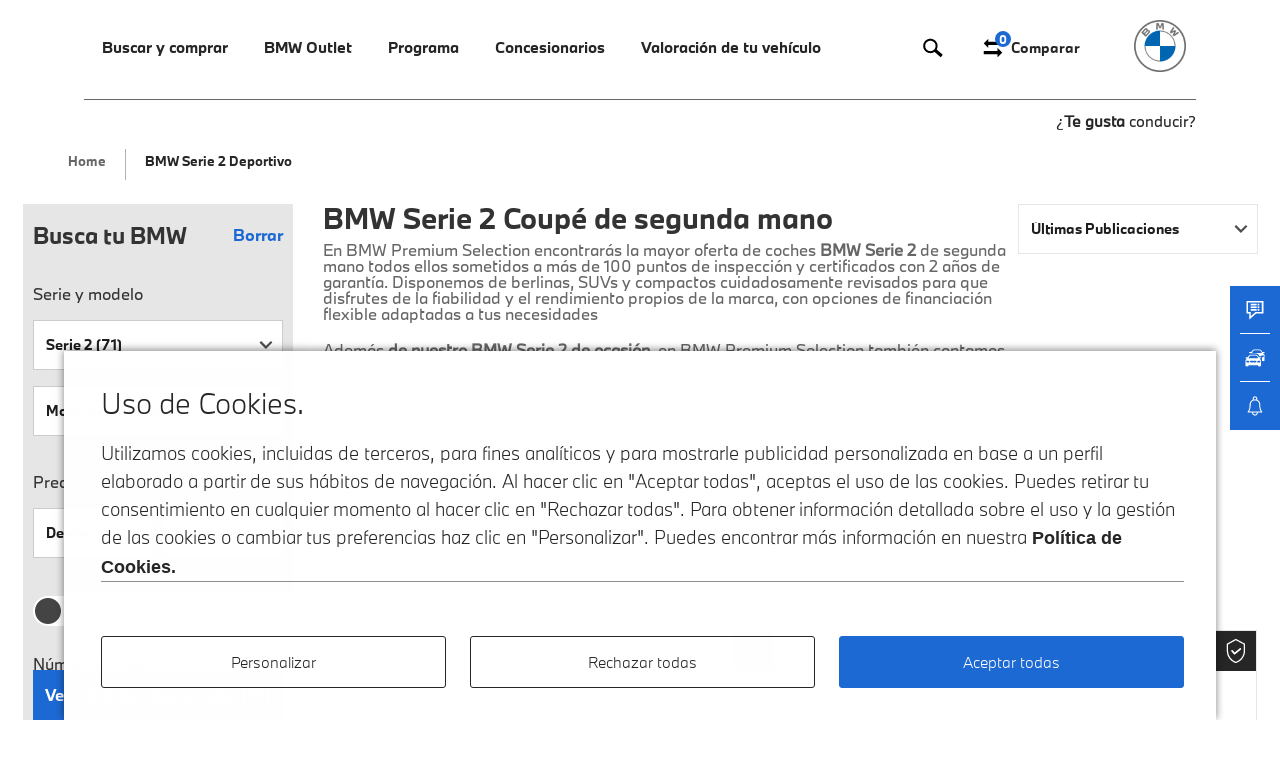

--- FILE ---
content_type: text/html; charset=utf-8
request_url: https://www.bmwpremiumselection.es/serie-2/coupe/
body_size: 39788
content:
    
<!DOCTYPE html>
<html lang="es">
    <head>

        <meta charset="utf-8" />
        <meta name="viewport" content="width=device-width, initial-scale=1.0"/>
        <meta http-equiv="Cache-Control" content="public, s-maxage=3600" />
<meta http-equiv="Content-Type" content="text/html; charset=utf-8" />
        <meta name="description" content="El BMW Serie 2 Coupé es uno de los modelos más exitosos de BMW. Encuentra el tuyo de ocasión en BMW Premium Selection por un precio muy económico. Entra en nuestra web y aprovecha esta oportunidad. Filtra los resultados según tus preferencias y consigue tu BMW de segunda mano que estabas buscando." />
<meta name="title" content="BMW Serie 2 Coupé de segunda mano | BMW Premium Selection" />
        <title>BMW Serie 2 Coupé de segunda mano | BMW Premium Selection</title>
        



<meta name="robots" content="index, follow">
<link rel="canonical" href="https://www.bmwpremiumselection.es/serie-2/">

        
    <link rel="next" href="https%3A%2F%2Fwww.bmwpremiumselection.es%2Fserie-2%2Fcoupe%2F%3Fpagina%3D2">

        <script type="application/ld+json">
    {
        "@context":"https://schema.org",
        "@type":"ItemList",
        "Name":"BMW Serie 2 Coupé de segunda mano",
            "url": "https://www.bmwpremiumselection.es/serie-2/coupe/",
            "itemListElement": [
                                {
                        "@type":"ListItem",
                        "position":1,
                        "Name": "BMW Serie 2 220d Gran Coupe",
                        "image": "https://fotos.estaticosmf.com/fotos_anuncios/00/09/32/49/96/3/m01.jpg",
                        "url": "https://www.bmwpremiumselection.es/concesionarios/albacete/albamocion/bmw-serie-2-220d-gran-coupe/93249963/"
                                            }                                {
                        "@type":"ListItem",
                        "position":2,
                        "Name": "BMW Serie 2 220d Gran Coupe",
                        "image": "https://media.staticmf.com/media/525548/32/9439LVW/image/default/c6b177ef9eb4eb83d75c0a90db306e4c/bmw-serie-2-1.png",
                        "url": "https://www.bmwpremiumselection.es/concesionarios/barcelona/quadis-munich/bmw-serie-2-220d-gran-coupe/93130665/"
                                            }                                {
                        "@type":"ListItem",
                        "position":3,
                        "Name": "BMW Serie 2 218d Gran Coupe",
                        "image": "https://media.staticmf.com/media/232/0/0364LYM/image/default/62a15a2f5422c1fa7f768e62c7ec79b2/g01jpg-1.jpg",
                        "url": "https://www.bmwpremiumselection.es/concesionarios/madrid/vehinter/bmw-serie-2-218d-gran-coupe/93130488/"
                                            }                                {
                        "@type":"ListItem",
                        "position":4,
                        "Name": "BMW Serie 2 218d Gran Coupe",
                        "image": "https://fotos.estaticosmf.com/fotos_anuncios/00/09/29/76/23/7/m01.jpg",
                        "url": "https://www.bmwpremiumselection.es/concesionarios/huelva/movitransa/bmw-serie-2-218d-gran-coupe/92976237/"
                                            }                                {
                        "@type":"ListItem",
                        "position":5,
                        "Name": "BMW Serie 2 218d Gran Coupe",
                        "image": "https://fotos.estaticosmf.com/fotos_anuncios/00/09/27/31/38/0/m01.jpg",
                        "url": "https://www.bmwpremiumselection.es/concesionarios/murcia/murciapremium/bmw-serie-2-218d-gran-coupe/92731380/"
                                            }                                {
                        "@type":"ListItem",
                        "position":6,
                        "Name": "BMW Serie 2 230i Coupe",
                        "image": "https://media.staticmf.com/media/232/0/5671MLW/image/default/41ca4008bea6c32f5fcbe29b3aaae416/g01jpg-1.jpg",
                        "url": "https://www.bmwpremiumselection.es/concesionarios/madrid/vehinter/bmw-serie-2-230i-coupe/92731185/"
                                            }                                {
                        "@type":"ListItem",
                        "position":7,
                        "Name": "BMW Serie 2 218d Gran Coupe",
                        "image": "https://fotos.estaticosmf.com/fotos_anuncios/00/09/21/84/19/8/m01.jpg",
                        "url": "https://www.bmwpremiumselection.es/concesionarios/barcelona/barcelonapremium/bmw-serie-2-218d-gran-coupe/92184198/"
                                            }                                {
                        "@type":"ListItem",
                        "position":8,
                        "Name": "BMW Serie 2 218d Gran Coupe",
                        "image": "https://fotos.estaticosmf.com/fotos_anuncios/00/09/18/22/50/8/m01.jpg",
                        "url": "https://www.bmwpremiumselection.es/concesionarios/madrid/bymycarmadrid/bmw-serie-2-218d-gran-coupe/91822508/"
                                            }                                {
                        "@type":"ListItem",
                        "position":9,
                        "Name": "BMW Serie 2 220d Gran Coupe",
                        "image": "https://media.staticmf.com/media/504/0/4655MYC/image/default/4d3e56901ca9bc71c02c107078a43b9b/g01jpg-1.jpg",
                        "url": "https://www.bmwpremiumselection.es/concesionarios/madrid/autopremier/bmw-serie-2-220d-gran-coupe/91741562/"
                                            }                                {
                        "@type":"ListItem",
                        "position":10,
                        "Name": "BMW Serie 2 220i Coupe",
                        "image": "https://fotos.estaticosmf.com/fotos_anuncios/00/09/16/30/88/0/m01.jpg",
                        "url": "https://www.bmwpremiumselection.es/concesionarios/alicante/movilbegar/bmw-serie-2-220i-coupe/91630880/"
                                            }                                {
                        "@type":"ListItem",
                        "position":11,
                        "Name": "BMW Serie 2 220d Gran Coupe",
                        "image": "https://fotos.estaticosmf.com/fotos_anuncios/00/09/07/16/69/6/m01.jpg",
                        "url": "https://www.bmwpremiumselection.es/concesionarios/barcelona/barcelonapremium/bmw-serie-2-220d-gran-coupe/90716696/"
                                            }                                {
                        "@type":"ListItem",
                        "position":12,
                        "Name": "BMW Serie 2 218d Gran Coupe",
                        "image": "https://fotos.estaticosmf.com/fotos_anuncios/00/09/07/08/19/1/m01.jpg",
                        "url": "https://www.bmwpremiumselection.es/concesionarios/almeria/automotorcosta/bmw-serie-2-218d-gran-coupe/90708191/"
                                            }        ]
}
</script>

        <link rel="icon" href="/favicon/bmw/favicon.ico" type="image/x-icon" />
        <link rel="apple-touch-icon" sizes="57x57" href="/favicon/bmw/apple-icon-57x57.png">
        <link rel="apple-touch-icon" sizes="60x60" href="/favicon/bmw/apple-icon-60x60.png">
        <link rel="apple-touch-icon" sizes="72x72" href="/favicon/bmw/apple-icon-72x72.png">
        <link rel="apple-touch-icon" sizes="76x76" href="/favicon/bmw/apple-icon-76x76.png">
        <link rel="apple-touch-icon" sizes="114x114" href="/favicon/bmw/apple-icon-114x114.png">
        <link rel="apple-touch-icon" sizes="120x120" href="/favicon/bmw/apple-icon-120x120.png">
        <link rel="apple-touch-icon" sizes="144x144" href="/favicon/bmw/apple-icon-144x144.png">
        <link rel="apple-touch-icon" sizes="152x152" href="/favicon/bmw/apple-icon-152x152.png">
        <link rel="apple-touch-icon" sizes="180x180" href="/favicon/apple-icon-180x180.png">
        <link rel="icon" type="image/png" sizes="192x192"  href="/favicon/bmw/android-icon-192x192.png">
        <link rel="icon" type="image/png" sizes="32x32" href="/favicon/bmw/favicon-32x32.png">
        <link rel="icon" type="image/png" sizes="96x96" href="/favicon/bmw/favicon-96x96.png">
        <link rel="icon" type="image/png" sizes="16x16" href="/favicon/bmw/favicon-16x16.png">
        <link rel="manifest" href="/favicon/bmw/manifest.json">
        <meta name="msapplication-TileColor" content="#ffffff">
        <meta name="msapplication-TileImage" content="favicon/bmw/ms-icon-144x144.png">
        <meta name="theme-color" content="#ffffff">
        <meta name="google-site-verification" content="PIrwhH58XCbYrLOdZ27RuD3FRg_AvgL4INmoNmAGGHY" />
        <meta name="robots" content="index, follow">
    
        <link rel="stylesheet" type="text/css" media="screen" href="/css/bmwbps/dist/style.css?v=dbdcd1b885781f6fb163f4ed4104f9d3" />
<link rel="stylesheet" type="text/css" media="screen" href="/css/main.css?v=2452a4d855bbe375abb0a0f9e9dbe98d" />

        <!-- htm5 ie -->
        <!--[if lt IE 9]>
            <script src="https://html5shim.googlecode.com/svn/trunk/html5.js"></script>
        <![endif]-->

        <script type="text/javascript">

            var routing = {
                gateway: '/',
                servicio_api_servicio: '/servicios/api_servicio/',
                serie7_berlina: '/serie-7/berlina/',
                servicio_obtener_url_buscador: '/servicio_obtener_url_buscador/',
                servicio_obtener_url_buscador_actual_segun_parametros: '/servicio_obtener_url_buscador_actual_segun_parametros/',
                servicio_guardar_busqueda: '/servicio_guardar_busqueda/',
                servicio_api_servicio_avanzado : '/servicios/api_servicio_avanzado/',
                aceptcookies: '/aceptcookies/',
                servicio_jato: '/servicios/api_jato/',
                servicio_jato_alertas: '/servicios/api_jato_alertas/',
                servicio_api_concesionarios: '/servicios/api_concesionarios/',
                comparar_favoritos_cookies: '/servicios/cookies/',
                visitas: '/visitas',
                cp: '/servicios/api_cp_provincia/',
                get_alertas: '/sso/mis-alertas',
                delete_alertas: '/eliminar-alerta/',
                servicio_control_tiempo_alerta: '/servicio-control-tiempo-alerta',
                servicio_obtener_url_provincia: '/servicio_obtener_url_provincia/',
            };
            var tracy_var = {
                lang: "es",
                countryCode: "ES",
                author: "motorflash",
                currency: "eur",
                brand: "bmw"
            }


            //TODO para que no se recargue la pagina cuando se da click en elementos a sin href
            document.addEventListener('DOMContentLoaded', function() {
                document.querySelectorAll('a').forEach(anchor => {
                    if (!anchor.hasAttribute('href') || !anchor.getAttribute('href')) {
                        anchor.setAttribute('href', 'javascript:void(0)');
                    }
                });
            });

        </script>


        <script type="text/javascript" src="/js/jquery-3.3.1.min.js"></script>
        <script
            type="text/javascript"
            src="https://www.bmw.com/etc/clientlibs/wcmp/consentcontroller.fallback/epaas.js"
            onload="epaas.api.initialize({brand: 'BMW', tenant: 'bmwpremiumselection_es', locale: 'es_ES'});"
        ></script>
        <script type="text/javascript" src="/js/bmwbps/epass.js"></script>

        <!-- Meta Pixel Code -->
<script>
    var nombrecookies = '_fbp';
    if (epaas.api.isUsageAllowed(nombrecookies) !== false) {
        !function (f, b, e, v, n, t, s) {
            if (f.fbq) return;
            n = f.fbq = function () {
                n.callMethod ?
                    n.callMethod.apply(n, arguments) : n.queue.push(arguments)
            };
            if (!f._fbq) f._fbq = n;
            n.push = n;
            n.loaded = !0;
            n.version = '2.0';
            n.queue = [];
            t = b.createElement(e);
            t.async = !0;
            t.src = v;
            s = b.getElementsByTagName(e)[0];
            s.parentNode.insertBefore(t, s)
        }(window, document, 'script',
            'https://connect.facebook.net/en_US/fbevents.js');
        fbq('init', '617566046250758');
        fbq('track', 'PageView');
        fbq('track', 'Pageview', {
            content_type: 'iucp - stock > search results' //  represents pageType
        });
    }
</script>
<noscript><img height="1" width="1" style="display:none"
               src="https://www.facebook.com/tr?id=617566046250758&ev=PageView&noscript=1"
    /></noscript>
<!-- End Meta Pixel Code -->


<!-- Adform Tracking Code BEGIN -->
<script type="text/javascript">
    var nombrecookies = 'gcl_au';
    if (epaas.api.isUsageAllowed(nombrecookies) !== false) {
        const pagename = document.title;
        window._adftrack = Array.isArray(window._adftrack) ? window._adftrack : (window._adftrack ? [window._adftrack] : []);
        window._adftrack.push({
            HttpHost: 'track.adform.net',
            pm: 2500022,
            divider: encodeURIComponent('|'),
            pagename: encodeURIComponent(pagename)
        });
        (function () {
            var s = document.createElement('script');
            s.type = 'text/javascript';
            s.async = true;
            s.src = 'https://s2.adform.net/banners/scripts/st/trackpoint-async.js';
            var x = document.getElementsByTagName('script')[0];
            x.parentNode.insertBefore(s, x);
        })();
    }
</script>
<noscript>
    <p style="margin:0;padding:0;border:0;">
        <img src="https://track.adform.net/Serving/TrackPoint/?pm=2500022&ADFPageName=PageView&ADFdivider=|" width="1"
             height="1" alt=""/>
    </p>
</noscript>
<!-- Adform Tracking Code END -->


<!--Third Party Script - Floodlights-->
<script async src="https://www.googletagmanager.com/gtag/js?id=DC-11442636"></script>
<script>
    var nombrecookies = 'gcl_au';
    if (epaas.api.isUsageAllowed(nombrecookies) !== false) {
        window.dataLayer = window.dataLayer || [];

        function gtag() {
            dataLayer.push(arguments);
        }

        gtag('js', new Date());
        gtag('config', 'DC-11442636');
    }
</script>
<noscript>
    <img src="https://ad.doubleclick.net/ddm/activity/src=11442636;type=gener0;cat=b_pagevi;u1=[Page Name];dc_lat=;dc_rdid=;tag_for_child_directed_treatment=;tfua=;npa=;gdpr=${GDPR};gdpr_consent=${GDPR_CONSENT_755};ord=1?"
         width="1" height="1" alt=""/>
</noscript>

<!--End Third Party Scrip - Floodlights-->


<!-- Google tag (gtag.js) -->
<script async src="https://www.googletagmanager.com/gtag/js?id=AW-417862158"></script>

<script>

    var nombrecookies = 'gcl_au';
    if (epaas.api.isUsageAllowed(nombrecookies) !== false) {
        window.dataLayer = window.dataLayer || [];

        function gtag() {
            dataLayer.push(arguments);
        }

        gtag('js', new Date());
        gtag('config', 'AW-417862158');

        window.addEventListener('load', function () {
            if (window.tracy) {
                // Asegurarse de que s y s.pageName están definidos
                if (typeof s !== 'undefined' && typeof s.pageName !== 'undefined') {
                    gtag('event', 'conversion', {
                        'send_to': 'AW-417862158/IDUmCPzM2tMYEI6koMcB',
                        'Prop1_ContentPageName': s.pageName,
                        'Prop2_ContentPageType': s.prop2,
                    });
                    gtag('event', 'conversion', {
                        'allow_custom_scripts': true,
                        'u1': s.pageName,
                        'send_to': 'DC-11442636/gener0/b_pagevi+standard'
                    });
                } else {
                    console.error('s o s.pageName no están definidos.');
                }
            } else {
                console.error('Tracy no está cargado.');
            }
        });
    }


</script>







    </head>
    <body>
        <div class="addMyApp" id="addMyApp" style="display:none">
            <a href="javascript:void(0)" id="close_addMyApp"></a>
            <div>
                <div class="logo"></div>
                <div>
                    <p>
                        <span>My BMW App</span>
                        <span>BMW Group</span>
                        <i>Gratis - App Store</i>
                    </p>
                </div>
                <div><a href="https://apps.apple.com/es/app/my-bmw/id1519034860">Instalar</a></div>
            </div>
        </div>
        <header data-role="header" >
            <div class="wrap">
                <div class="container grid">
                <div class="navigation">
                    <a href="javascript:void(0)" class="icon-burguer"></a>
                    <nav>
                        <div>
                        <a href="javascript:void(0)" class="close"><i></i></a>
                        
<ul class="nav-2">
                    <li>
                            <a href="javascript:void(0)" class="showDown">Buscar y comprar</a> <i><span class="angle"></span></i>
                <div class="dropBox">
                    <div class="dropBoxMvlback">
                        <a href="javascript:void(0)" class="back"></a>
                        <p>Buscar y comprar</p>
                        <a href="javascript:void(0)" class="closeDrop"></a>
                    </div>
                    <div class="dropBoxContainer twoCols buscar-y-comprar">
                        <ul>
                                                                                            <li><a href="/coches-segunda-mano/bmw/" class="on buscar-y-comprar-1" pest="buscar-y-comprar-1">Todos los vehículos disponibles</a></li>
                                                                                            <li><a href="/coches-segunda-mano/?cochesEstado=coches-segunda-mano&marca=bmw&pagina=1&es_paginacion=0&url_paginacion=&ordenacion=fecha_publicacion_descendente&condicion%5Bcuota_desde%5D=-1&condicion%5Bcuota_hasta%5D=-1&condicion%5Bprecio_desde%5D=-1&condicion%5Bprecio_hasta%5D=-1&condicion%5Bprecio_financiado_desde%5D=-1&condicion%5Bprecio_financiado_hasta%5D=-1&modelo=-1&condicion%5Bversion%5D=-1&condicion%5Bcombustible%5D=5&condicion%5Bprovincia%5D=-1" class=" buscar-y-comprar-2" pest="buscar-y-comprar-2">Vehículos eléctricos</a></li>
                                                                                            <li><a href="/coches-segunda-mano/?cochesEstado=coches-segunda-mano&marca=bmw&pagina=1&es_paginacion=0&url_paginacion=&ordenacion=fecha_publicacion_descendente&condicion%5Bcuota_desde%5D=-1&condicion%5Bcuota_hasta%5D=-1&condicion%5Bprecio_desde%5D=-1&condicion%5Bprecio_hasta%5D=-1&condicion%5Bprecio_financiado_desde%5D=-1&condicion%5Bprecio_financiado_hasta%5D=-1&modelo=-1&condicion%5Bversion%5D=-1&condicion%5Bcombustible%5D=3&condicion%5Bprovincia%5D=-1" class=" buscar-y-comprar-3" pest="buscar-y-comprar-3">Vehículos Híbridos Enchufables</a></li>
                                                                                            <li><a href="/outlet/" class=" buscar-y-comprar-4" pest="buscar-y-comprar-4">Vehículos BMW Outlet</a></li>
                                                    </ul>
                        <div>
                                                                                            <div class="on buscar-y-comprar-1" pest="buscar-y-comprar-1">
                                    <picture>
                                                                                <img alt="" src="/images/bmwbps/content/menu/buscar-y-comprar/vehiculos_disponibles.jpg">
                                    </picture>
                                </div>
                                                                                            <div class=" buscar-y-comprar-2" pest="buscar-y-comprar-2">
                                    <picture>
                                                                                <img alt="" src="/images/bmwbps/content/menu/buscar-y-comprar/vehiculos_electricos.jpg">
                                    </picture>
                                </div>
                                                                                            <div class=" buscar-y-comprar-3" pest="buscar-y-comprar-3">
                                    <picture>
                                                                                <img alt="" src="/images/bmwbps/content/menu/buscar-y-comprar/vehiculos_hibridos.jpg">
                                    </picture>
                                </div>
                                                                                            <div class=" buscar-y-comprar-4" pest="buscar-y-comprar-4">
                                    <picture>
                                                                                <img alt="" src="/images/bmwbps/content/menu/buscar-y-comprar/vehiculos_outlet.jpg">
                                    </picture>
                                </div>
                                                    </div>
                    </div>
                </div>
                    </li>
                    <li>
                            <a href="javascript:void(0)" class="showDown">BMW Outlet</a> <i><span class="angle"></span></i>
                <div class="dropBox">
                    <div class="dropBoxMvlback">
                        <a href="javascript:void(0)" class="back"></a>
                        <p>BMW Outlet</p>
                        <a href="javascript:void(0)" class="closeDrop"></a>
                    </div>
                    <div class="dropBoxContainer twoCols bmw-outlet">
                        <ul>
                                                                                            <li><a href="/outlet/" class="on bmw-outlet-1" pest="bmw-outlet-1">Vehículos disponibles</a></li>
                                                                                            <li><a href="/outlet/que-es/" class=" bmw-outlet-2" pest="bmw-outlet-2">¿Qué es BMW Outlet?</a></li>
                                                    </ul>
                        <div>
                                                                                            <div class="on bmw-outlet-1" pest="bmw-outlet-1">
                                    <picture>
                                                                                <img alt="" src="/images/bmwbps/content/menu/bmw-outlet/vehiculos_disponibles_2.jpg">
                                    </picture>
                                </div>
                                                                                            <div class=" bmw-outlet-2" pest="bmw-outlet-2">
                                    <picture>
                                                                                <img alt="" src="/images/bmwbps/content/menu/bmw-outlet/que_es_outlet.jpg">
                                    </picture>
                                </div>
                                                    </div>
                    </div>
                </div>
                    </li>
                    <li>
                            <a href="javascript:void(0)" class="showDown">Programa</a> <i><span class="angle"></span></i>
                <div class="dropBox">
                    <div class="dropBoxMvlback">
                        <a href="javascript:void(0)" class="back"></a>
                        <p>Programa</p>
                        <a href="javascript:void(0)" class="closeDrop"></a>
                    </div>
                    <div class="dropBoxContainer twoCols bmw-premium-selection">
                        <ul>
                                                                                            <li><a href="/bmw-premium-selection/" class="on bmw-premium-selection-1" pest="bmw-premium-selection-1">Programa</a></li>
                                                                                            <li><a href="/garantia/" class=" bmw-premium-selection-2" pest="bmw-premium-selection-2">Garantía</a></li>
                                                                                            <li><a href="/asistencia/" class=" bmw-premium-selection-3" pest="bmw-premium-selection-3">Asistencia de carretera</a></li>
                                                                                            <li><a href="/servicios-de-mantenimiento/" class=" bmw-premium-selection-4" pest="bmw-premium-selection-4">Servicios de mantenimiento</a></li>
                                                                                            <li><a href="/financiacion/" class=" bmw-premium-selection-5" pest="bmw-premium-selection-5">Financiación</a></li>
                                                    </ul>
                        <div>
                                                                                            <div class="on bmw-premium-selection-1" pest="bmw-premium-selection-1">
                                    <picture>
                                                                                <img alt="" src="/images/bmwbps/content/menu/bmw-premium-selection/programa.jpg">
                                    </picture>
                                </div>
                                                                                            <div class=" bmw-premium-selection-2" pest="bmw-premium-selection-2">
                                    <picture>
                                                                                <img alt="" src="/images/bmwbps/content/menu/bmw-premium-selection/garantia.jpg">
                                    </picture>
                                </div>
                                                                                            <div class=" bmw-premium-selection-3" pest="bmw-premium-selection-3">
                                    <picture>
                                                                                <img alt="" src="/images/bmwbps/content/menu/bmw-premium-selection/asistencia_carretera.png">
                                    </picture>
                                </div>
                                                                                            <div class=" bmw-premium-selection-4" pest="bmw-premium-selection-4">
                                    <picture>
                                                                                <img alt="" src="/images/bmwbps/content/menu/bmw-premium-selection/mantenimiento.jpg">
                                    </picture>
                                </div>
                                                                                            <div class=" bmw-premium-selection-5" pest="bmw-premium-selection-5">
                                    <picture>
                                                                                <img alt="" src="/images/bmwbps/content/menu/bmw-premium-selection/financiacion.png">
                                    </picture>
                                </div>
                                                    </div>
                    </div>
                </div>
                    </li>
                    <li>
                            <a id="boton_concesionarios" href="/concesionarios/">Concesionarios</a>
                    </li>
                    <li>
                            <a id="boton_concesionarios" href="https://www.bmw.es/es/campanas/tasar-vehiculo.html">Valoración de tu vehículo</a>
                    </li>
    </ul>

                        </div>
                    </nav>
                    <p class="ctaHead">
                        <a id="boton_buscador_lupa" href="/buscador-avanzado/" rel="nofollow">
                            <svg xmlns="https://www.w3.org/2000/svg" xmlns:xlink="https://www.w3.org/1999/xlink" x="0px" y="0px" viewBox="0 0 500 500" style="enable-background:new 0 0 500 500;" xml:space="preserve"> <path d="M454.6,391.7L326.8,280.1c12.1-21.6,19-46.5,19-72.9c0-82.8-67.4-150.2-150.2-150.2S45.4,124.4,45.4,207.2 s67.4,150.2,150.2,150.2c31.7,0,61.1-9.9,85.4-26.8L409.8,443L454.6,391.7z M86.8,207.2c0-60,48.8-108.7,108.7-108.7 s108.7,48.8,108.7,108.7s-48.8,108.7-108.7,108.7S86.8,267.1,86.8,207.2z"/> </svg>
                        </a>
                        <!--<a href="/favoritos/bmw/" rel="nofollow">
                            <svg xmlns="https://www.w3.org/2000/svg" xmlns:xlink="https://www.w3.org/1999/xlink" x="0px" y="0px" viewBox="0 0 500 500" style="enable-background:new 0 0 500 500;" xml:space="preserve"> <g> <path d="M257.1,111.5c-73.2-107.9-212-38.6-212,61.7c0,77.1,123.4,146.5,212,269.9c88.7-123.4,212-188.9,212-269.9 C469.2,72.9,334.2,3.5,257.1,111.5z M338.1,281.1c-27,27-54,54-81,84.8c-27-30.8-54-57.8-77.1-84.8c-42.4-42.4-84.8-81-84.8-107.9 c0-42.4,34.7-73.2,69.4-73.2c19.3,0,38.6,11.6,54,34.7l38.6,57.8l38.6-57.8c15.4-23.1,34.7-34.7,57.8-34.7 c34.7,0,65.5,30.8,65.5,73.2C419,204,380.5,238.7,338.1,281.1z"/> </g> </svg>
                            <span id="favoritos_menu">0</span>
                        </a>-->
                        <a id="boton_buscador_comparativa" href="/comparativa/bmw/" rel="nofollow">
                            <svg xmlns="https://www.w3.org/2000/svg" xmlns:xlink="https://www.w3.org/1999/xlink" x="0px" y="0px" viewBox="0 0 500 500" style="enable-background:new 0 0 500 500;" xml:space="preserve"> <g> <path d="M153.1,57v64.3h289.5v64.3H153.1V250l-96.5-96.5L153.1,57z M346.1,250v64.3H56.6v64.3h289.5V443l96.5-96.5L346.1,250z"/> </g> </svg>
                            <span id="comparativa_menu">0</span>
                            <i>Comparar</i>
                        </a>
                    </p>
                </div>
                <div class="logo">
                <a href="/">
                    <img alt="bmw dark" class="drk" src="/images/bmwbps/bmw_dark.png?v=21906f2b2c9a0248e05af2e7a6168df3">
                    <img alt="bmw"  class="wt" src="/images/bmwbps/bmw.png?v=aaf48966c6c18806cb50c7a865be9ca3">
                </a>
                </div>
                <p>¿<b>Te gusta</b> conducir?</p>
            </div>
            </div>
            <div class="bg"></div>
        </header>

        <main id="content"  >

            

<div class="breadcrumb">
    <div class="container">
        <ol itemscope itemtype="https://schema.org/BreadcrumbList">
            <li itemprop="itemListElement" itemscope="" itemtype="https://schema.org/ListItem">

                

                <a itemprop='item' itemtype="https://schema.org/Thing" itemprop="" href="/">
                    <span itemprop="name">Home</span>
                    <meta itemprop="position" content="1"/>
                </a>
            </li>
                            <li itemprop="itemListElement" itemscope itemtype="https://schema.org/ListItem">
                    <a itemprop='item' itemtype="https://schema.org/Thing" itemprop=""
                       href="/segunda-mano/deportivo?marca=bmw&amp;modelo=serie-2">
                        <span itemprop="name">BMW Serie 2 Deportivo </span>
                        <meta itemprop="position" content="2"/>
                    </a>
                </li>
                    </ol>
    </div>
</div>
<div class="listado-generico">
    <div class="container grid">
        <div class="fix-search-mvl">
            <a href="javascript:void(0)" class="show-order">
                <svg class="svg-icon" version="1.1" xmlns="http://www.w3.org/2000/svg"
                     xmlns:xlink="http://www.w3.org/1999/xlink" x="0px" y="0px" viewBox="0 0 40 40">
                    <rect id="XMLID_1_" x="18.4" y="7" width="17.1" height="3.4"/>
                    <rect id="XMLID_3_" x="18.4" y="14.9" width="11.3" height="3.4"/>
                    <rect id="XMLID_4_" x="18.3" y="21.8" width="9" height="3.4"/>
                    <rect id="XMLID_5_" x="18.3" y="28.6" width="4.9" height="3.4"/>
                    <polygon id="XMLID_6_" points="7,7 12,7 12,26 15.5,26 9.6,32.9 3.6,26 7,26 "/>
                </svg>
                <span>Últimas publicaciones</span>
            </a>
            <a href="javascript:void(0)"  class="show-search">
                <svg version="1.1" class="svg-icon" xmlns="https://www.w3.org/2000/svg"
                     xmlns:xlink="https://www.w3.org/1999/xlink" x="0px" y="0px" viewBox="0 0 30 30"
                     xml:space="preserve">
                                <path d="M11.1,6c-0.4-0.4-1-0.7-1.6-0.7H8.7C8,5.3,7.5,5.6,7.1,6H3v2h3.6c0.3,0.9,1.1,1.6,2,1.6h0.9c1,0,1.8-0.7,2-1.6 h16.3V6H11.1z"/>
                    <path d="M22.2,12.3h-0.9c-0.6,0-1.2,0.3-1.6,0.7H3v2h16.3c0.3,0.9,1.1,1.6,2,1.6h0.9c1,0,1.8-0.7,2-1.6h3.6v-2h-4.1 C23.4,12.6,22.8,12.3,22.2,12.3z"/>
                    <path d="M9.5,20.3H8.7c-0.6,0-1.2,0.3-1.6,0.7H3v2h3.6c0.3,0.9,1.1,1.6,2,1.6h0.9c1,0,1.8-0.7,2-1.6h16.3v-2H11.1 C10.7,20.6,10.1,20.3,9.5,20.3z"/>
                            </svg>
            </a>

                        <div id="id-listado-ordenacion" class="wrap-order-list">
                <p>
                    Ordenar por
                    <a href="javascript:void(0)" class="closeOrder"></a>
                </p>
                <ul>
                                            <li>
                            <a class="ordenacion_filtro on" rel="nofollow" title="fecha_publicacion_descendente"
                               href="https://www.bmwpremiumselection.es/serie-2/coupe/?ordenacion=fecha_publicacion_descendente">
                                <i>
                                    <svg viewBox="-4 -5 22 22" preserveAspectRatio="xMidYMid meet" focusable="false"
                                         style="pointer-events: none; display: block; width: 100%; height: 100%;">
                                        <g viewBox="-4 -5 22 22" stroke-width="1" fill="none" fill-rule="evenodd"
                                           stroke-linecap="square">
                                            <g transform="translate(-18.000000, -20.000000)" stroke-width="2.5">
                                                <g transform="translate(15.000000, 15.000000)">
                                                    <polyline
                                                            transform="translate(10.373882, 8.762969) rotate(-315.000000) translate(-10.373882, -8.762969) "
                                                            points="7.99893906 13.9878427 12.7488243 13.9878427 12.7488243 3.53809523"></polyline>
                                                </g>
                                            </g>
                                        </g>
                                    </svg>
                                </i>Últimas Publicaciones                            </a>
                        </li>
                                            <li>
                            <a class="ordenacion_filtro on" rel="nofollow" title="precio_ascendente"
                               href="https://www.bmwpremiumselection.es/serie-2/coupe/?ordenacion=precio_ascendente">
                                <i>
                                    <svg viewBox="-4 -5 22 22" preserveAspectRatio="xMidYMid meet" focusable="false"
                                         style="pointer-events: none; display: block; width: 100%; height: 100%;">
                                        <g viewBox="-4 -5 22 22" stroke-width="1" fill="none" fill-rule="evenodd"
                                           stroke-linecap="square">
                                            <g transform="translate(-18.000000, -20.000000)" stroke-width="2.5">
                                                <g transform="translate(15.000000, 15.000000)">
                                                    <polyline
                                                            transform="translate(10.373882, 8.762969) rotate(-315.000000) translate(-10.373882, -8.762969) "
                                                            points="7.99893906 13.9878427 12.7488243 13.9878427 12.7488243 3.53809523"></polyline>
                                                </g>
                                            </g>
                                        </g>
                                    </svg>
                                </i>Precio ascendente                            </a>
                        </li>
                                            <li>
                            <a class="ordenacion_filtro on" rel="nofollow" title="precio_descendente"
                               href="https://www.bmwpremiumselection.es/serie-2/coupe/?ordenacion=precio_descendente">
                                <i>
                                    <svg viewBox="-4 -5 22 22" preserveAspectRatio="xMidYMid meet" focusable="false"
                                         style="pointer-events: none; display: block; width: 100%; height: 100%;">
                                        <g viewBox="-4 -5 22 22" stroke-width="1" fill="none" fill-rule="evenodd"
                                           stroke-linecap="square">
                                            <g transform="translate(-18.000000, -20.000000)" stroke-width="2.5">
                                                <g transform="translate(15.000000, 15.000000)">
                                                    <polyline
                                                            transform="translate(10.373882, 8.762969) rotate(-315.000000) translate(-10.373882, -8.762969) "
                                                            points="7.99893906 13.9878427 12.7488243 13.9878427 12.7488243 3.53809523"></polyline>
                                                </g>
                                            </g>
                                        </g>
                                    </svg>
                                </i>Precio descendente                            </a>
                        </li>
                                            <li>
                            <a class="ordenacion_filtro on" rel="nofollow" title="km_ascendente"
                               href="https://www.bmwpremiumselection.es/serie-2/coupe/?ordenacion=km_ascendente">
                                <i>
                                    <svg viewBox="-4 -5 22 22" preserveAspectRatio="xMidYMid meet" focusable="false"
                                         style="pointer-events: none; display: block; width: 100%; height: 100%;">
                                        <g viewBox="-4 -5 22 22" stroke-width="1" fill="none" fill-rule="evenodd"
                                           stroke-linecap="square">
                                            <g transform="translate(-18.000000, -20.000000)" stroke-width="2.5">
                                                <g transform="translate(15.000000, 15.000000)">
                                                    <polyline
                                                            transform="translate(10.373882, 8.762969) rotate(-315.000000) translate(-10.373882, -8.762969) "
                                                            points="7.99893906 13.9878427 12.7488243 13.9878427 12.7488243 3.53809523"></polyline>
                                                </g>
                                            </g>
                                        </g>
                                    </svg>
                                </i>Kilometraje ascendente                            </a>
                        </li>
                                            <li>
                            <a class="ordenacion_filtro on" rel="nofollow" title="km_descendente"
                               href="https://www.bmwpremiumselection.es/serie-2/coupe/?ordenacion=km_descendente">
                                <i>
                                    <svg viewBox="-4 -5 22 22" preserveAspectRatio="xMidYMid meet" focusable="false"
                                         style="pointer-events: none; display: block; width: 100%; height: 100%;">
                                        <g viewBox="-4 -5 22 22" stroke-width="1" fill="none" fill-rule="evenodd"
                                           stroke-linecap="square">
                                            <g transform="translate(-18.000000, -20.000000)" stroke-width="2.5">
                                                <g transform="translate(15.000000, 15.000000)">
                                                    <polyline
                                                            transform="translate(10.373882, 8.762969) rotate(-315.000000) translate(-10.373882, -8.762969) "
                                                            points="7.99893906 13.9878427 12.7488243 13.9878427 12.7488243 3.53809523"></polyline>
                                                </g>
                                            </g>
                                        </g>
                                    </svg>
                                </i>Kilometraje descendente                            </a>
                        </li>
                                            <li>
                            <a class="ordenacion_filtro on" rel="nofollow" title="fecha_ascendente"
                               href="https://www.bmwpremiumselection.es/serie-2/coupe/?ordenacion=fecha_ascendente">
                                <i>
                                    <svg viewBox="-4 -5 22 22" preserveAspectRatio="xMidYMid meet" focusable="false"
                                         style="pointer-events: none; display: block; width: 100%; height: 100%;">
                                        <g viewBox="-4 -5 22 22" stroke-width="1" fill="none" fill-rule="evenodd"
                                           stroke-linecap="square">
                                            <g transform="translate(-18.000000, -20.000000)" stroke-width="2.5">
                                                <g transform="translate(15.000000, 15.000000)">
                                                    <polyline
                                                            transform="translate(10.373882, 8.762969) rotate(-315.000000) translate(-10.373882, -8.762969) "
                                                            points="7.99893906 13.9878427 12.7488243 13.9878427 12.7488243 3.53809523"></polyline>
                                                </g>
                                            </g>
                                        </g>
                                    </svg>
                                </i>Año ascendente                            </a>
                        </li>
                                            <li>
                            <a class="ordenacion_filtro on" rel="nofollow" title="fecha_descendente"
                               href="https://www.bmwpremiumselection.es/serie-2/coupe/?ordenacion=fecha_descendente">
                                <i>
                                    <svg viewBox="-4 -5 22 22" preserveAspectRatio="xMidYMid meet" focusable="false"
                                         style="pointer-events: none; display: block; width: 100%; height: 100%;">
                                        <g viewBox="-4 -5 22 22" stroke-width="1" fill="none" fill-rule="evenodd"
                                           stroke-linecap="square">
                                            <g transform="translate(-18.000000, -20.000000)" stroke-width="2.5">
                                                <g transform="translate(15.000000, 15.000000)">
                                                    <polyline
                                                            transform="translate(10.373882, 8.762969) rotate(-315.000000) translate(-10.373882, -8.762969) "
                                                            points="7.99893906 13.9878427 12.7488243 13.9878427 12.7488243 3.53809523"></polyline>
                                                </g>
                                            </g>
                                        </g>
                                    </svg>
                                </i>Año descendente                            </a>
                        </li>
                                    </ul>

            </div>
        </div>
        <section class="search-listado" id="es_listado">
            <div class="pTListado"></div>

            <div class="filtros-listado">
                        

<form id="mapeo_form" method="" action="">

        <input type='hidden' id='mapeo_suv_1' name='modelo' value='x1'><input type='hidden' id='mapeo_suv_2' name='modelo' value='x2'><input type='hidden' id='mapeo_suv_3' name='modelo' value='x3'><input type='hidden' id='mapeo_suv_4' name='modelo' value='x4'><input type='hidden' id='mapeo_suv_5' name='modelo' value='x5'><input type='hidden' id='mapeo_suv_6' name='modelo' value='x6'><input type='hidden' id='mapeo_monovolumen_1' name='modelo' value='serie-2'><input type='hidden' id='mapeo_monovolumen_1' name='version' value='216D ACTIVE TOURER#218D ACTIVE TOURER#218I ACTIVE TOURER#220D ACTIVE TOURER#220I ACTIVE TOURER#225I ACTIVE TOURER#225XE IPERFORMANCE ACTIVE TOURER'><input type='hidden' id='mapeo_monovolumen_2' name='modelo' value='serie-2'><input type='hidden' id='mapeo_monovolumen_2' name='version' value='216D GRAN TOURER#218D GRAN TOURER#218I GRAN TOURER#220D GRAN TOURER#220I GRAN TOURER'><input type='hidden' id='mapeo_monovolumen_3' name='modelo' value='x5'><input type='hidden' id='mapeo_monovolumen_3' name='version' value='M50d#xDrive40e'><input type='hidden' id='mapeo_berlina_1' name='modelo' value='M'><input type='hidden' id='mapeo_berlina_2' name='modelo' value='serie-3'><input type='hidden' id='mapeo_berlina_2' name='carroceria' value='2'><input type='hidden' id='mapeo_berlina_3' name='modelo' value='serie-3'><input type='hidden' id='mapeo_berlina_3' name='combustible' value='3'><input type='hidden' id='mapeo_berlina_4' name='modelo' value='serie-5'><input type='hidden' id='mapeo_berlina_4' name='carroceria' value='2'><input type='hidden' id='mapeo_berlina_5' name='modelo' value='serie-5'><input type='hidden' id='mapeo_berlina_5' name='combustible' value='3'><input type='hidden' id='mapeo_berlina_6' name='modelo' value='serie-7'><input type='hidden' id='mapeo_berlina_6' name='carroceria' value='2'><input type='hidden' id='mapeo_berlina_7' name='modelo' value='serie-7'><input type='hidden' id='mapeo_berlina_7' name='combustible' value='3'><input type='hidden' id='mapeo_familiares_1' name='modelo' value='serie-2'><input type='hidden' id='mapeo_familiares_1' name='version' value='216D ACTIVE TOURER#218D ACTIVE TOURER#218I ACTIVE TOURER#220D ACTIVE TOURER#220I ACTIVE TOURER#225I ACTIVE TOURER#225XE IPERFORMANCE ACTIVE TOURER'><input type='hidden' id='mapeo_familiares_2' name='modelo' value='serie-2'><input type='hidden' id='mapeo_familiares_2' name='version' value='216D GRAN TOURER#218D GRAN TOURER#218I GRAN TOURER#220D GRAN TOURER#220I GRAN TOURER'><input type='hidden' id='mapeo_familiares_3' name='modelo' value='serie-3'><input type='hidden' id='mapeo_familiares_3' name='version' value='316D TOURING#318D TOURING#318I TOURING#320D TOURING#320I TOURING#325d Touring#328i Touring#325d Touring'><input type='hidden' id='mapeo_familiares_4' name='modelo' value='serie-5'><input type='hidden' id='mapeo_familiares_4' name='version' value='520d Touring#520i Touring#523i Touring#525d Touring#525i Touring#525tds Touring#528i Touring#530d Touring#530i Touring#535d Touring#M550d Touring'><input type='hidden' id='mapeo_electricos_1' name='modelo' value='i3'><input type='hidden' id='mapeo_electricos_2' name='modelo' value='i8'><input type='hidden' id='mapeo_cabrio_1' name='modelo' value='M'><input type='hidden' id='mapeo_cabrio_2' name='modelo' value='serie-2'><input type='hidden' id='mapeo_cabrio_2' name='version' value='218d Cabrio#218i Cabrio#220d Cabrio#220i Cabrio#M235i Cabrio#M240i Cabrio'><input type='hidden' id='mapeo_cabrio_3' name='modelo' value='serie-4'><input type='hidden' id='mapeo_cabrio_3' name='version' value='420d Cabrio#420i Cabrio#428i Cabrio#430d Cabrio#430i Cabrio#435i Cabrio#440i Cabrio'><input type='hidden' id='mapeo_cabrio_4' name='modelo' value='serie-6'><input type='hidden' id='mapeo_cabrio_4' name='version' value='630i Cabrio#635d Cabrio#640d Cabrio#640i Cabrio#645i Cabrio#650i Cabrio'><input type='hidden' id='mapeo_deportivos_1' name='modelo' value='i8'><input type='hidden' id='mapeo_deportivos_2' name='modelo' value='M'><input type='hidden' id='mapeo_deportivos_3' name='modelo' value='X5'><input type='hidden' id='mapeo_deportivos_3' name='version' value='M50d'><input type='hidden' id='mapeo_deportivos_4' name='modelo' value='X6'><input type='hidden' id='mapeo_deportivos_4' name='version' value='M50d#X6 M#M'><input type='hidden' id='mapeo_deportivos_5' name='modelo' value='Z3'><input type='hidden' id='mapeo_deportivos_6' name='modelo' value='Z4'><input type='hidden' id='mapeo_hibridos_1' name='modelo' value='i8'><input type='hidden' id='mapeo_hibridos_2' name='modelo' value='serie-2'><input type='hidden' id='mapeo_hibridos_2' name='combustible' value='3'><input type='hidden' id='mapeo_hibridos_3' name='modelo' value='serie-3'><input type='hidden' id='mapeo_hibridos_3' name='combustible' value='3'><input type='hidden' id='mapeo_hibridos_4' name='modelo' value='serie-5'><input type='hidden' id='mapeo_hibridos_4' name='combustible' value='3'><input type='hidden' id='mapeo_hibridos_5' name='modelo' value='serie-7'><input type='hidden' id='mapeo_hibridos_5' name='combustible' value='3'><input type='hidden' id='mapeo_hibridos_6' name='modelo' value='x5'><input type='hidden' id='mapeo_hibridos_6' name='combustible' value='3'><input type='hidden' id='mapeo_lujo_1' name='modelo' value='i8'><input type='hidden' id='mapeo_lujo_2' name='modelo' value='M'><input type='hidden' id='mapeo_lujo_3' name='modelo' value='serie-7'><input type='hidden' id='mapeo_lujo_3' name='carroceria' value='berlina'><input type='hidden' id='mapeo_lujo_4' name='modelo' value='serie-7'><input type='hidden' id='mapeo_lujo_4' name='combustible' value='3'><input type='hidden' id='mapeo_lujo_5' name='modelo' value='serie-8'><input type='hidden' id='mapeo_lujo_6' name='modelo' value='x5'><input type='hidden' id='mapeo_lujo_6' name='version' value='M50d'><input type='hidden' id='mapeo_lujo_7' name='modelo' value='X6'><input type='hidden' id='mapeo_lujo_7' name='version' value='M50d#X6 M#M'><input type='hidden' id='mapeo_lujo_8' name='modelo' value='Z3'><input type='hidden' id='mapeo_lujo_9' name='modelo' value='Z4'><input type='hidden' id='mapeo_coupe_1' name='modelo' value='serie-1'><input type='hidden' id='mapeo_coupe_1' name='puertas' value='5'><input type='hidden' id='mapeo_coupe_2' name='modelo' value='serie-1'><input type='hidden' id='mapeo_coupe_2' name='version' value='118d Coupe#120d Coupe#125i Coupe'><input type='hidden' id='mapeo_coupe_3' name='modelo' value='serie-2'><input type='hidden' id='mapeo_coupe_3' name='version' value='218d Coupe#218i Coupe#220d Coupe#220i Coupe#225d Coupe#M235i Coupe#M240i Coupe'><input type='hidden' id='mapeo_coupe_4' name='modelo' value='serie-4'><input type='hidden' id='mapeo_coupe_4' name='version' value='418d Coupe#418d Gran Coupe#420d Coupe#420d Gran Coupe#420i Coupe#420i Gran Coupe#425d Coupe#428i Coupe#428i Gran Coupe#430d Coupe#430d Gran Coupe#430i Coupe#430i Gran Coupe#435d Coupe#435d Gran Coupe#435i Coupe'><input type='hidden' id='mapeo_coupe_5' name='modelo' value='serie-6'><input type='hidden' id='mapeo_coupe_5' name='version' value='640d Gran Coupe#640i Gran Coupe#650i Gran Coupe'><input type='hidden' id='mapeo_coupe_6' name='modelo' value='serie-8'><input type='hidden' id='mapeo_coupe_7' name='modelo' value='m'><input type='hidden' id='mapeo_compacto_1' name='modelo' value='serie-1'><input type='hidden' id='mapeo_compacto_1' name='puertas' value='3'><input type='hidden' id='mapeo_compacto_2' name='modelo' value='serie-1'><input type='hidden' id='mapeo_compacto_2' name='puertas' value='5'><input type='hidden' id='mapeo_hibridos_electricos_1' name='modelo' value='i3'><input type='hidden' id='mapeo_hibridos_electricos_2' name='modelo' value='i8'><input type='hidden' id='mapeo_hibridos_electricos_3' name='modelo' value='serie-2'><input type='hidden' id='mapeo_hibridos_electricos_3' name='combustible' value='3'><input type='hidden' id='mapeo_hibridos_electricos_4' name='modelo' value='serie-3'><input type='hidden' id='mapeo_hibridos_electricos_4' name='combustible' value='3'><input type='hidden' id='mapeo_hibridos_electricos_5' name='modelo' value='serie-5'><input type='hidden' id='mapeo_hibridos_electricos_5' name='combustible' value='3'><input type='hidden' id='mapeo_hibridos_electricos_6' name='modelo' value='serie-7'><input type='hidden' id='mapeo_hibridos_electricos_6' name='combustible' value='3'><input type='hidden' id='mapeo_hibridos_electricos_7' name='modelo' value='x5'><input type='hidden' id='mapeo_hibridos_electricos_7' name='combustible' value='3'> 

</form>
<form id="search_form_vo" method="post"  action="/coches-segunda-mano/" class="filtros-completo" >
                            
        <input type="hidden" id="cochesEstado_vo" name="cochesEstado" value="coches-segunda-mano"/>
        <input type="hidden" id="marca_vo" name="marca" value="bmw"/>
        <input type="hidden" id="pagina_vo" name="pagina" value="1"/>
        <input type="hidden" id="es_paginacion" name="es_paginacion" value="0"/>
        <input type="hidden" id="url_paginacion" name="url_paginacion" value=""/>
        <input type="hidden" id="es_listado" name="es_listado" value="1"/>
        <input type="hidden" id="gama" name="gama" value=""/>

        

        <input type="hidden" id="color_vo" name="condicion[color]" value="-1"/>
        <input type="hidden" id="puertas_vo" name="condicion[puertas]" value="-1"/>
        <input type="hidden" id="num_asientos_vo" name="condicion[num_asientos]" value="-1"/>


            


            

          
                    <input type="hidden" name="ordenacion" id="ordenacion_vo" value="fecha_publicacion_descendente"/>
              

        
                
        <input type="hidden" id="id_total_resultados"  value="71"/>
        <input type="hidden" id="tipo_pagina" value="resultados"/>

                
        
        <div class="searchHead">
            <p><b>Busca tu BMW</b></p>
            <p><a id="borrar_filtros" href="/coches-segunda-mano/bmw/">Borrar</a></p>
            <a class="closeSearch"></a>
        </div>
        <div class="fieldset">
            <label>Serie y modelo</label>
            <select name="modelo" id="modelo_vo">
                <option value="-1">Modelo</option>
                                    <option value="i4" >i4 (5)</option>
                                    <option value="serie-1" >Serie 1 (10)</option>
                                    <option value="serie-2"  selected >Serie 2 (71)</option>
                                    <option value="serie-4" >Serie 4 (90)</option>
                                    <option value="serie-6" >Serie 6 (3)</option>
                                    <option value="serie-8" >Serie 8 (5)</option>
                                    <option value="m" >M (34)</option>
                            </select>
            <select name="condicion[version]" id="version_vo">
                <option value="-1">Motorización/Versión</option>
                                            <option value="218D GRAN COUPE" >218D GRAN COUPE</option>
                                                    <option value="218I" >218I</option>
                                                    <option value="218I COUPE" >218I COUPE</option>
                                                    <option value="220D COUPE" >220D COUPE</option>
                                                    <option value="220D GRAN COUPE" >220D GRAN COUPE</option>
                                                    <option value="220I COUPE" >220I COUPE</option>
                                                    <option value="230I COUPE" >230I COUPE</option>
                                                    <option value="M235I GRAN COUPE" >M235I GRAN COUPE</option>
                                    </select>
        </div>
        <div class="fieldset">
            <label>Precio</label>
            <div class="twoCols">
                <select name="condicion[precio_desde]" id="id_precio_desde">
                    <option value="-1">Desde</option>
                                            <option value="27000" >27.000 €</option>
                                            <option value="28000" >28.000 €</option>
                                            <option value="29000" >29.000 €</option>
                                            <option value="30000" >30.000 €</option>
                                            <option value="31000" >31.000 €</option>
                                            <option value="32000" >32.000 €</option>
                                            <option value="33000" >33.000 €</option>
                                            <option value="34000" >34.000 €</option>
                                            <option value="35000" >35.000 €</option>
                                            <option value="36000" >36.000 €</option>
                                            <option value="37000" >37.000 €</option>
                                            <option value="38000" >38.000 €</option>
                                            <option value="39000" >39.000 €</option>
                                            <option value="40000" >40.000 €</option>
                                            <option value="41000" >41.000 €</option>
                                            <option value="42000" >42.000 €</option>
                                            <option value="43000" >43.000 €</option>
                                            <option value="44000" >44.000 €</option>
                                            <option value="45000" >45.000 €</option>
                                            <option value="46000" >46.000 €</option>
                                            <option value="47000" >47.000 €</option>
                                            <option value="48000" >48.000 €</option>
                                            <option value="49000" >49.000 €</option>
                                            <option value="50000" >50.000 €</option>
                                            <option value="51000" >51.000 €</option>
                                            <option value="52000" >52.000 €</option>
                                            <option value="53000" >53.000 €</option>
                                    </select>
                <select name="condicion[precio_hasta]" id="id_precio_hasta">
                    <option value="-1">Hasta</option>
                                            <option value="54000" >54.000 €</option>
                                            <option value="53000" >53.000 €</option>
                                            <option value="52000" >52.000 €</option>
                                            <option value="51000" >51.000 €</option>
                                            <option value="50000" >50.000 €</option>
                                            <option value="49000" >49.000 €</option>
                                            <option value="48000" >48.000 €</option>
                                            <option value="47000" >47.000 €</option>
                                            <option value="46000" >46.000 €</option>
                                            <option value="45000" >45.000 €</option>
                                            <option value="44000" >44.000 €</option>
                                            <option value="43000" >43.000 €</option>
                                            <option value="42000" >42.000 €</option>
                                            <option value="41000" >41.000 €</option>
                                            <option value="40000" >40.000 €</option>
                                            <option value="39000" >39.000 €</option>
                                            <option value="38000" >38.000 €</option>
                                            <option value="37000" >37.000 €</option>
                                            <option value="36000" >36.000 €</option>
                                            <option value="35000" >35.000 €</option>
                                            <option value="34000" >34.000 €</option>
                                            <option value="33000" >33.000 €</option>
                                            <option value="32000" >32.000 €</option>
                                            <option value="31000" >31.000 €</option>
                                            <option value="30000" >30.000 €</option>
                                            <option value="29000" >29.000 €</option>
                                            <option value="28000" >28.000 €</option>
                                    </select>
            </div>
        </div>
        <div class="fieldset">
            <p class="checkBps">
                                <input type="checkbox" name="checkbps" id="checkbps" />
                <label for="checkbps">
                    <span class="switch"></span>
                    <span class="bpsFlag">
                        <i><svg xmlns="http://www.w3.org/2000/svg" xmlns:xlink="http://www.w3.org/1999/xlink" x="0px" y="0px" viewBox="0 0 150 150"> <g> <path d="M55.8,70.4c-1.8-2.1-4.9-2.3-7-0.6c-2.1,1.8-2.3,4.9-0.5,7l14.4,16.9c0.1,0.1,0.1,0.1,0.2,0.2 C62.9,94,63,94,63,94.1c0.1,0.1,0.2,0.1,0.2,0.2c0.1,0.1,0.1,0.1,0.2,0.2c0.1,0.1,0.2,0.1,0.2,0.2c0.1,0.1,0.1,0.1,0.2,0.1 c0.1,0.1,0.2,0.1,0.3,0.2c0.1,0,0.1,0.1,0.2,0.1c0.1,0.1,0.2,0.1,0.3,0.1c0.1,0,0.1,0.1,0.2,0.1c0.1,0,0.2,0.1,0.3,0.1 c0.1,0,0.1,0,0.2,0.1c0.1,0,0.2,0.1,0.4,0.1c0.1,0,0.1,0,0.2,0c0.2,0,0.3,0,0.5,0c0.1,0,0.3,0,0.4,0c0,0,0.1,0,0.1,0 c0.1,0,0.2,0,0.3-0.1c0.1,0,0.1,0,0.1,0c0.1,0,0.2,0,0.3-0.1c0.1,0,0.1,0,0.2-0.1c0.1,0,0.2-0.1,0.3-0.1c0.1,0,0.1-0.1,0.2-0.1 c0.1,0,0.2-0.1,0.2-0.1c0.1,0,0.1-0.1,0.2-0.1c0.1,0,0.2-0.1,0.2-0.1c0.1,0,0.1-0.1,0.2-0.1c0.1-0.1,0.2-0.1,0.2-0.1 c0.1-0.1,0.1-0.1,0.2-0.1c0.1,0,0.1-0.1,0.2-0.1L103.1,67c2.1-1.7,2.4-4.8,0.7-7c-1.7-2.1-4.8-2.4-6.9-0.7L67.1,83.7L55.8,70.4z"/> <path d="M120,72.9c0.1,27.2-16.1,51.6-41.2,62.2c-0.2,0.1-0.5,0.2-0.7,0.4l-4.1,1.8l-4-1.7 c-24.7-10.8-40.7-35.1-40.7-61.9V37.4l44.7-24.5L120,37.5C120,37.5,120,72.9,120,72.9z M125.4,32L75.6,5.4c-1.1-0.6-2.4-0.6-3.5,0 L23.7,32c-1.2,0.6-1.9,1.9-1.9,3.2v38.4c0,29.7,17.7,56.6,45.2,68.7l5.4,2.4c0.5,0.2,1,0.3,1.5,0.3c0.5,0,1-0.1,1.4-0.3l6.5-2.8 c0.3-0.1,0.5-0.2,0.7-0.4c27.3-11.9,44.9-38.8,44.8-68.7V35.3C127.4,33.9,126.6,32.7,125.4,32"/> </g> </svg></i>
                        <b>BMW Premium Selection</b>
                        <span>Vehículo certificado</span>
                    </span>
                </label>
            </p>
        </div>
        <div class="fieldset border">
            <label>Número de oferta</label>
            <div class="posButton offer">
                <input type="text" id="id_anuncio" name="condicion[anuncio]" placeholder="Número de oferta">
                <button type="submit"></button>
            </div>
        </div>
        <div class="fieldset">
            <label>Año</label>
            <div class="twoCols">
                <select id="fecha_version_desde_vo" name="condicion[fecha_version_desde]">
                    <option value="-1">Desde</option>
                                            <option value="2020" >2020</option>
                                            <option value="2021" >2021</option>
                                            <option value="2022" >2022</option>
                                            <option value="2023" >2023</option>
                                            <option value="2024" >2024</option>
                                            <option value="2025" >2025</option>
                                    </select>
                <select id="fecha_version_hasta_vo" name="condicion[fecha_version_hasta]">
                    <option value="-1">Hasta</option>
                                            <option value="2025" >2025</option>
                                            <option value="2024" >2024</option>
                                            <option value="2023" >2023</option>
                                            <option value="2022" >2022</option>
                                            <option value="2021" >2021</option>
                                            <option value="2020" >2020</option>
                                    </select>
            </div>
        </div>
        <div class="fieldset">
            <label>Kilómetros</label>
            <div class="twoCols">
                <select id="km_desde_vo" name="condicion[km_desde]">
                    <option value="-1">Desde</option>
                                            <option value="0" >0 km</option>
                                            <option value="10000" >10.000 km</option>
                                            <option value="20000" >20.000 km</option>
                                            <option value="30000" >30.000 km</option>
                                            <option value="40000" >40.000 km</option>
                                            <option value="50000" >50.000 km</option>
                                            <option value="60000" >60.000 km</option>
                                            <option value="70000" >70.000 km</option>
                                            <option value="80000" >80.000 km</option>
                                            <option value="90000" >90.000 km</option>
                                            <option value="100000" >100.000 km</option>
                                            <option value="110000" >110.000 km</option>
                                            <option value="120000" >120.000 km</option>
                                            <option value="130000" >130.000 km</option>
                                    </select>
                <select id="km_hasta_vo" name="condicion[km_hasta]">
                    <option value="-1">Hasta</option>
                                            <option value="140000" >140.000 km</option>
                                            <option value="130000" >130.000 km</option>
                                            <option value="120000" >120.000 km</option>
                                            <option value="110000" >110.000 km</option>
                                            <option value="100000" >100.000 km</option>
                                            <option value="90000" >90.000 km</option>
                                            <option value="80000" >80.000 km</option>
                                            <option value="70000" >70.000 km</option>
                                            <option value="60000" >60.000 km</option>
                                            <option value="50000" >50.000 km</option>
                                            <option value="40000" >40.000 km</option>
                                            <option value="30000" >30.000 km</option>
                                            <option value="20000" >20.000 km</option>
                                            <option value="10000" >10.000 km</option>
                                    </select>
            </div>
        </div>
        <div class="fieldset">
            <label>Carrocería</label>
            <select name="carroceriasBMW" id="carroceriasBMW">
                <option value="-1">Carrocería</option>
                                        <option value="BERLINA"  >BERLINA</option>
                                        <option value="DEPORTIVO"  selected  >DEPORTIVO</option>
                                        <option value="CABRIO"  >CABRIO</option>
                                        <option value="MONOVOLUMEN"  >MONOVOLUMEN</option>
                                        <option value="COMPACTO"  >COMPACTO</option>
                            </select>
        </div>
                    <div class="fieldset">
                <label>Combustible</label>
                <select name="condicion[combustible]" id="combustible_vo">
                    <option value="-1">Combustible</option>
                                            <option value="1" >Gasolina</option>
                                            <option value="2" >Diésel</option>
                                            <option value="4" >Híbrido Electro/Diesel</option>
                                    </select>
            </div>
                <div class="fieldset">
            <label>Tipo de cambio</label>
            <select name="condicion[cambio]" id="cambio_vo">
                <option value="-1">Tipo de cambio</option>
                                        <option value="3" >AUTOMÁTICO</option>
                                </select>
        </div>
        <div class="fieldset">
            <label>Distintivo</label>
            <select name="condicion[distintivo_ambiental]" id="distintivo_ambiental_vo">
                <option value="-1">Distintivo</option>
                        
                                <option value="C" >C</option>
                            <option value="ECO" >ECO</option>
               
            </select>
        </div>
        <div class="fieldset border">
            <label>Localización</label>
            <div class="posButton location">
                <input type="text" placeholder="Código postal" name="codigo_postal" id="codigo_postal">
                <button type="submit"></button>
            </div>
            <div class="col">
                <select name="condicion[provincia]" id="provincia_vo">
                    <option value="-1">Provincia</option>
                                            <option value="A" >Alicante</option>
                                            <option value="AL" >Almería</option>
                                            <option value="O" >Asturias</option>
                                            <option value="B" >Barcelona</option>
                                            <option value="BU" >Burgos</option>
                                            <option value="CA" >Cádiz</option>
                                            <option value="S" >Cantabria</option>
                                            <option value="CS" >Castellón</option>
                                            <option value="CR" >Ciudad Real</option>
                                            <option value="CO" >Córdoba</option>
                                            <option value="GR" >Granada</option>
                                            <option value="H" >Huelva</option>
                                            <option value="HU" >Huesca</option>
                                            <option value="LE" >León</option>
                                            <option value="L" >Lleida</option>
                                            <option value="LU" >Lugo</option>
                                            <option value="M" >Madrid</option>
                                            <option value="MA" >Málaga</option>
                                            <option value="MU" >Murcia</option>
                                            <option value="PO" >Pontevedra</option>
                                            <option value="SA" >Salamanca</option>
                                            <option value="T" >Tarragona</option>
                                            <option value="TO" >Toledo</option>
                                            <option value="V" >Valencia</option>
                                            <option value="BI" >Vizcaya</option>
                                    </select>
            </div>
        </div>
        <div class="fieldset">
            <label>Color</label>
            <ul class="setColor" id="gama_colores">
                                                        <li><a class="colores " id="color_1"><img alt="negro" src="/images/bmwbps/colores/negro.png"></a></li>
                                                        <li><a class="colores " id="color_2"><img alt="blanco" src="/images/bmwbps/colores/blanco.png"></a></li>
                                                        <li><a class="colores " id="color_3"><img alt="gris" src="/images/bmwbps/colores/gris.png"></a></li>
                                                        <li><a class="colores " id="color_4"><img alt="rojo" src="/images/bmwbps/colores/rojo.png"></a></li>
                                                        <li><a class="colores " id="color_6"><img alt="azul" src="/images/bmwbps/colores/azul.png"></a></li>
                                                        <li><a class="colores " id="color_19"><img alt="violeta" src="/images/bmwbps/colores/violeta.png"></a></li>
                            </ul>
        </div>
        <div class="fieldset">
            <label>Número de puertas</label>
            <ul class="setDoor" id="gama_puertas">
                                                    <li><a class="puertas " id="puertas_2">2</a></li>
                                                    <li><a class="puertas " id="puertas_4">4</a></li>
                            </ul>
        </div>
        <div class="fieldset">
            <label>Número de plazas</label>
            <ul class="setPlz" id="gama_plazas">
                                                        <li><a class="num_asientos " id="num_asientos_4">4</a></li>
                                                        <li><a class="num_asientos " id="num_asientos_5">5</a></li>
                            </ul>
        </div>
        <div class="fieldset">
            <label>Potencia</label>
            <select id="id_potencia_cv_desde" name="condicion[potencia_cv_desde]">
                <option value="-1">Potencia</option>
                                    <option value="130" >130 CV</option>
                                    <option value="140" >140 CV</option>
                                    <option value="150" >150 CV</option>
                                    <option value="160" >160 CV</option>
                                    <option value="170" >170 CV</option>
                                    <option value="180" >180 CV</option>
                                    <option value="190" >190 CV</option>
                                    <option value="200" >200 CV</option>
                                    <option value="210" >210 CV</option>
                                    <option value="220" >220 CV</option>
                                    <option value="230" >230 CV</option>
                                    <option value="240" >240 CV</option>
                                    <option value="250" >250 CV</option>
                                    <option value="260" >260 CV</option>
                                    <option value="270" >270 CV</option>
                                    <option value="280" >280 CV</option>
                                    <option value="290" >290 CV</option>
                                    <option value="300" >300 CV</option>
                            </select>
        </div>
        <div class="buttonWrap">
            <button type="submit" id="Buscador_filtros">Ver vehículos disponibles <span id="total_resultados">(71)</span></button>
        </div>
    </form>
            </div>
        </section>

        <section class="content-listado" data-contenttag="contenido-listado" data-sectionmame="contenido-listado">
            <div class="nav-listado">
                <div>
                    <h1>BMW Serie 2 Coupé de segunda mano</h1>

                                            <p>
                            En BMW Premium Selection encontrarás la mayor oferta de coches  <strong>BMW Serie 2 </strong>  de segunda mano
                             todos ellos sometidos a más de 100 puntos de inspección y certificados con 2 años de garantía. Disponemos de berlinas, SUVs y compactos cuidadosamente revisados para que disfrutes de la fiabilidad y el rendimiento propios de la marca, con opciones de financiación flexible adaptadas a tus necesidades
                            <br>
                        </p>
                    
                    

                                            <p>Además <strong>de nuestro
                                BMW Serie 2 de ocasión</strong>, en BMW Premium Selection también contamos con
                            una gran variedad de coches de segunda mano BMW 100% eléctricos e híbridos enchufables para que disfrutes del
                            placer
                            de conducir sin emisiones.
                            Cada uno de nuestros vehículos BMW de ocasión han superado una exhaustiva evaluación para
                            brindar a nuestros clientes todas las garantías que caracterizan nuestra marca.
                            <br><br>
                            Optar por un <strong>BMW Serie 2 de ocasión
                                </strong> esignifica acceder a un vehículo de confianza, con historial completo y asistencia en carretera 24/7. Nuestro equipo de asesores te acompaña en cada paso — desde la prueba de conducción hasta la entrega — para que encuentres el coche perfecto entre más de 2 500 unidades en stock.</p>
                        <p class="addNumber"><b
                                    id="id_total_resultados_2">71</b>
                            vehículos encontrados</p>
                        <p>Visítanos online o en nuestros concesionarios oficiales y descubre por qué BMW Premium Selection es sinónimo de calidad certificada en <strong>coches de segunda mano</strong>.
                        </p>
                    
                </div>
                <div>
                    <form action="" method="">
                        <select onchange="cargarOrdenacion(this.value)">
                                                            <option value="fecha_publicacion_descendente" >Últimas Publicaciones</option>
                                                            <option value="precio_ascendente" >Precio ascendente</option>
                                                            <option value="precio_descendente" >Precio descendente</option>
                                                            <option value="km_ascendente" >Kilometraje ascendente</option>
                                                            <option value="km_descendente" >Kilometraje descendente</option>
                                                            <option value="fecha_ascendente" >Año ascendente</option>
                                                            <option value="fecha_descendente" >Año descendente</option>
                                                    </select>
                    </form>
                </div>
            </div>
            <div class="wrap-listado table">

                


                            
    <div class="anuncio">
        <input type="hidden" name ="financiera" value="bmw_select_last_call_balloon">
        <input name="diasStock" value="0" type="hidden"/>
        <input name="origenVehiculo" value="Gestión de venta" type="hidden"/>
        <input type="hidden" name ="precioFrancoFabricaVersion" value="36604">
        <input type="hidden" name ="precioFrancoFabricaEquipamiento" value="7294">
        <input type="hidden" name ="precioFrancoFabricaTransporte" value="545">
        <input type="hidden" name ="anuncio_id" value="93249963">
        <input type="hidden" name ="precio" value="36500">
        <input type="hidden" name ="precioNuevo" value="53775">
        <input type="hidden" name ="marcaVehiculo" value="BMW">
        <input type="hidden" name ="modeloVehiculo" value="Serie 2">
        <input type="hidden" name ="mesesAntiguedad" value="7">
        <input type="hidden" name ="tieneGarantia" value="true">
        <input type="hidden" name ="aplicarDescuento" value="true">
        <input type="hidden" name ="sumarDescuentoManual" value="">
        <input type="hidden" name ="descuento" value="">
        <input type="hidden" name ="kilometros" value="11722">
        <input type="hidden" name ="codigoModeloVehiculo" value="21GH">
        <input type="hidden" name ="modeloDiferenciadorVehiculo" value="F74">
        <input type="hidden" name="fechaFabricacion" value="">
        <input type="hidden" id="meses_a_financiar" name="mesesAFinanciar" value="36">
        <input type="hidden" name="fechamatriculacion"
               value="30 / 05 / 2025">
        <input type="hidden" name="bastidorVehiculo"
               value="WBA21GH0107T34996">

        <input type="hidden" id="gtm_tipo_93249963" value="Resultados búsqueda">
        <input type="hidden" id="gtm_name_93249963" value="BMW Serie 2 del año 2025 por 36.500 €">
        <input type="hidden" id="gtm_id_93249963" value="93249963">
        <input type="hidden" id="gtm_branch_93249963" value="ocasión">
        <input type="hidden" id="gtm_category_93249963" value="Serie 2/Berlina / Sedan/220d Gran Coupe/Diésel">
        <input type="hidden" id="gtm_variant_93249963" value="163 CV">
        <input type="hidden" id="gtm_dimension1_93249963" value="Automático">
        <input type="hidden" id="gtm_dimension2_93249963" value="N.D.">
        <input type="hidden" id="gtm_dimension3_93249963" value="Ciudad Real" >
        <input type="hidden" id="gtm_dimension4_93249963" value="ALBAMOCION CIUDAD REAL " >
        <input type="hidden" id="gtm_dimension5_93249963" value="11.722 km" >
        <input type="hidden" id="gtm_dimension6_93249963" value="05/2025" >
        <input type="hidden" id="gtm_metric1_93249963" value="36500" >
        <input type="hidden" id="gtm_metric2_93249963" value="11722" >
        <input type="hidden" id="gtm_url_93249963" value="/concesionarios/albacete/albamocion/bmw-serie-2-220d-gran-coupe/93249963/" >
        <input type="hidden" id="gtm_modelo_93249963" value="serie2" >
        <input type="hidden" id="gtm_version_93249963" value="220d Gran Coupe" >
        <input type="hidden" id="img_93249963" value="https://fotos.estaticosmf.com/fotos_anuncios/00/09/32/49/96/3/m01.jpg" >
        <!-- Datos TRACY -->
        <input type="hidden" id="tracy_productID_93249963" value="BMW-F74">
        <input type="hidden" id="tracy_productName_93249963" value="Serie 2 220d Gran Coupe 120 kW (163 CV)">
        <input type="hidden" id="tracy_color_93249963" value="Blanco">
        <input type="hidden" id="tracy_brand_93249963" value="bmw">
        <input type="hidden" id="tracy_mmdr_93249963" value="F74">
        <input type="hidden" id="tracy_modelCode_93249963" value="21GH">
        <input type="hidden" id="tracy_modelCodeAG_93249963" value="21GH">
        <input type="hidden" id="tracy_productionYear_93249963" value="">
        <input type="hidden" id="tracy_yearOfRegistration_93249963" value="2025">
        <input type="hidden" id="tracy_gearing_93249963" value="Cambio automático">
        <input type="hidden" id="tracy_bodyType_93249963" value="Serie 2 220d Gran Coupe 120 kW (163 CV)/Berlina / Sedan">
        <input type="hidden" id="tracy_hybridVersion_93249963" value="Serie 2 220d Gran Coupe 120 kW (163 CV)/Diésel">
        <input type="hidden" id="tracy_fuelType_93249963" value="Serie 2 220d Gran Coupe 120 kW (163 CV)/Diésel">
        <input type="hidden" id="tracy_vehicleStatus_93249963" value="selected">
        <input type="hidden" id="tracy_series_93249963" value="Serie 2">
        <input type="hidden" id="tracy_motorizacion_93249963" value="220d Gran Coupe">
        <!-- Fin Datos TRACY -->
        
        
        <div>
            <div class="image">
                <div class="swiper-container cell-1">
                    <div class="swiper-wrapper">
                          
                            <div class="swiper-slide">
                                <a href="/concesionarios/albacete/albamocion/bmw-serie-2-220d-gran-coupe/93249963/" class="ecommClick" title="93249963">
                                    <img src="https://fotos.estaticosmf.com/fotos_anuncios/00/09/32/49/96/3/m01.jpg" alt="Fotos de BMW Serie 2 220d Gran Coupe color Blanco. Año 2025. 120KW(163CV). Diésel. En concesionario ALBAMOCION CIUDAD REAL  de Ciudad Real"/>
                                     
                                </a>
                            </div>
                          
                            <div class="swiper-slide">
                                <a href="/concesionarios/albacete/albamocion/bmw-serie-2-220d-gran-coupe/93249963/" class="ecommClick" title="93249963">
                                    <img src="https://fotos.estaticosmf.com/fotos_anuncios/00/09/32/49/96/3/m02.jpg" alt="Fotos de BMW Serie 2 220d Gran Coupe color Blanco. Año 2025. 120KW(163CV). Diésel. En concesionario ALBAMOCION CIUDAD REAL  de Ciudad Real"/>
                                     
                                </a>
                            </div>
                          
                            <div class="swiper-slide">
                                <a href="/concesionarios/albacete/albamocion/bmw-serie-2-220d-gran-coupe/93249963/" class="ecommClick" title="93249963">
                                    <img src="https://fotos.estaticosmf.com/fotos_anuncios/00/09/32/49/96/3/m03.jpg" alt="Fotos de BMW Serie 2 220d Gran Coupe color Blanco. Año 2025. 120KW(163CV). Diésel. En concesionario ALBAMOCION CIUDAD REAL  de Ciudad Real"/>
                                     
                                </a>
                            </div>
                                            </div>
                                            <div class="txtDummy">
                            <p>Esta imagen podría diferir del producto real. Disponible próximamente.</p>
                        </div>
                                        <div class="swiper-pagination"></div>
                    <div class="swiper-button-next swiper-button-white" title="93249963"></div>
                    <div class="swiper-button-prev swiper-button-white" title="93249963"></div>
                </div>
                                    <div class="bpsCar">
                        <span class="bpsFlag">
                            <i><svg xmlns="http://www.w3.org/2000/svg" xmlns:xlink="http://www.w3.org/1999/xlink" x="0px" y="0px" viewBox="0 0 150 150"> <g> <path d="M55.8,70.4c-1.8-2.1-4.9-2.3-7-0.6c-2.1,1.8-2.3,4.9-0.5,7l14.4,16.9c0.1,0.1,0.1,0.1,0.2,0.2 C62.9,94,63,94,63,94.1c0.1,0.1,0.2,0.1,0.2,0.2c0.1,0.1,0.1,0.1,0.2,0.2c0.1,0.1,0.2,0.1,0.2,0.2c0.1,0.1,0.1,0.1,0.2,0.1 c0.1,0.1,0.2,0.1,0.3,0.2c0.1,0,0.1,0.1,0.2,0.1c0.1,0.1,0.2,0.1,0.3,0.1c0.1,0,0.1,0.1,0.2,0.1c0.1,0,0.2,0.1,0.3,0.1 c0.1,0,0.1,0,0.2,0.1c0.1,0,0.2,0.1,0.4,0.1c0.1,0,0.1,0,0.2,0c0.2,0,0.3,0,0.5,0c0.1,0,0.3,0,0.4,0c0,0,0.1,0,0.1,0 c0.1,0,0.2,0,0.3-0.1c0.1,0,0.1,0,0.1,0c0.1,0,0.2,0,0.3-0.1c0.1,0,0.1,0,0.2-0.1c0.1,0,0.2-0.1,0.3-0.1c0.1,0,0.1-0.1,0.2-0.1 c0.1,0,0.2-0.1,0.2-0.1c0.1,0,0.1-0.1,0.2-0.1c0.1,0,0.2-0.1,0.2-0.1c0.1,0,0.1-0.1,0.2-0.1c0.1-0.1,0.2-0.1,0.2-0.1 c0.1-0.1,0.1-0.1,0.2-0.1c0.1,0,0.1-0.1,0.2-0.1L103.1,67c2.1-1.7,2.4-4.8,0.7-7c-1.7-2.1-4.8-2.4-6.9-0.7L67.1,83.7L55.8,70.4z"></path> <path d="M120,72.9c0.1,27.2-16.1,51.6-41.2,62.2c-0.2,0.1-0.5,0.2-0.7,0.4l-4.1,1.8l-4-1.7 c-24.7-10.8-40.7-35.1-40.7-61.9V37.4l44.7-24.5L120,37.5C120,37.5,120,72.9,120,72.9z M125.4,32L75.6,5.4c-1.1-0.6-2.4-0.6-3.5,0 L23.7,32c-1.2,0.6-1.9,1.9-1.9,3.2v38.4c0,29.7,17.7,56.6,45.2,68.7l5.4,2.4c0.5,0.2,1,0.3,1.5,0.3c0.5,0,1-0.1,1.4-0.3l6.5-2.8 c0.3-0.1,0.5-0.2,0.7-0.4c27.3-11.9,44.9-38.8,44.8-68.7V35.3C127.4,33.9,126.6,32.7,125.4,32"></path> </g> </svg></i>
                            <b>Vehículo certificado</b>
                            <span>BMW Premium Selection</span>
                        </span>
                    </div>
                            </div>
                    </div>
        <div>
            <div class="name">
                <div class="simH2">
                    <a href="/concesionarios/albacete/albamocion/bmw-serie-2-220d-gran-coupe/93249963/" class="ecommClick" title="93249963">
                        BMW Serie 2<strong>220d Gran Coupe</strong>                    </a>
                </div>
                <div class="actions">
                    <div>
                        <span id="estrellacomparativa_93249963" data-id="93249963"  title="BMW Serie 2 220d Gran Coupe" class="comp glyphicon glyphicon-sort">
                            <span id="estrellacomparativa_title_93249963">Comparar</span>
                        </span>
                    </div>
                </div> 
            </div>
            
            <div class="dates">
                <ul>
                    <li>11.722 km</li>
                    <li>2025</li>
                </ul>
            </div>

            <div class="prices">
                <div class="priceTtl">
                    <p class="ofer-price">
                        <span>Precio: <b>36.500 €</b></span>
                    </p>
                </div>
            </div>

            <div class="location">
                <p>
                <i class="icon"><svg version="1.1" xmlns="http://www.w3.org/2000/svg" xmlns:xlink="http://www.w3.org/1999/xlink" x="0px" y="0px" viewBox="44 -44 128 128" style="enable-background:new 44 -44 128 128;" xml:space="preserve"> <g> <g> <path d="M108-44C83.7-44,64-24.3,64,0s44,84,44,84s44-59.7,44-84S132.3-44,108-44z M72,0c0-19.9,16.1-36,36-36 s36,16.1,36,36c0,13.8-20,47.2-36,70.2C92,47.2,72,13.8,72,0z M108-20c-11,0-20,9-20,20s9,20,20,20s20-9,20-20S119-20,108-20z M108,12c-6.6,0-12-5.4-12-12s5.4-12,12-12s12,5.4,12,12S114.6,12,108,12z"></path> </g> </g> </svg></i> 
                    <span>
                        Vehículo ofrecido por Albamocion Ciudad Real                     </span>
                </p>
            </div>

            <p class="descuento"  >
                Ahorro del
                <span>32.12 %</span>
                (-<span>17.275 €</span>)
                sobre precio nuevo 53.775  €            </p>
            
                        <div class="prices" id="cuadro_financiacion_93249963">
                <div class="wrap-price">
                        <input type="hidden" id="tl_nombre_93249963" value="BMW Serie 2 220d Gran Coupe">
                        <input type="hidden" id="tl_pvp_93249963" value="36.500 € ">
                        <input type="hidden" id="tl_fechamatriculacion_93249963" value="30 / 05 / 2025">
                        <input type="hidden" id="tl_km_93249963" value="11.722 km">
                        <input type="hidden" id="tl_meses_93249963" value="7 ">
                        <input type="hidden" id="tl_km_anuales_93249963" value="">
                        <input type="hidden" id="tl_cantidadComisionApertura_93249963" value="">
                        <input type="hidden" id="tl_creditoTotalFinanciar_93249963" value="">
                        <input type="hidden" id="tl_costeTotal_93249963" value="">
                        <input type="hidden" id="tl_tin_93249963" value="">
                        <input type="hidden" id="tl_cuotaFinal_93249963" value="">
                        <input type="hidden" id="tl_numeroMinimoMeses_93249963" value="">
                        <input type="hidden" id="tl_cantidadMinimaFinanciar_93249963" value="">
                        <input type="hidden" id="tl_importeTotal_93249963" value="">
                        <input type="hidden" id="tl_valorfuturo_93249963" value="">
                        <input type="hidden" id="tipotexto_93249963" value="select">
                        <input type="hidden" id="tl_cuota_93249963" value="">
                        <input type="hidden" id="tl_entrada_93249963" value="">
                        <input type="hidden" id="tl_tae_93249963" value="">
                        <input type="hidden" id="tl_anos_93249963" value="">
                        <input type="hidden" id="tl_adeudado_93249963" value="">
                        <input type="hidden" id="tl_meses_valido_93249963" value="31/03/2026">
                        <input type="hidden" id="tl_precio_93249963" value="36.500 €">
                        <input type="hidden" id="tl_interes_93249963" value="">
                        <input type="hidden" id="tl_formalizacion_93249963" value="">
                        <input type="hidden" id="tl_formalizacion_porcentaje_93249963" value="">
                        <input type="hidden" id="tl_total_prestamo_93249963" value="">
                        <p>
                            <span>Si financias con BMW Bank</span> 
                        </p>
                        <div>
                                                            <div class="grid distBg" id="cuadro_descuento_93249963">
                                    <div>
                                        Obtén en tu financiación un descuento adicional de
                                    </div>
                                    <div id="descuento_93249963">
                                    </div>
                                </div>
                                                        <div class="grid">
                                <div>
                                    <i>Cuota al mes</i>
                                    <a class="showInfo" onclick='MuestraFinanciera("93249963")'>Condiciones</a>
                                </div>
                                <div>
                                    <span id="cuota_oferta_93249963">€*</span>
                                </div>
                            </div>
                            <p id="legal_cuota_93249963">
                            </p>
                        </div> 
                        
                </div>
            </div>
                        <div class="prices" id="cuadro_no_financiacion_93249963" style="display: none">
                <div class="wrap-price">
                    <p class="centerFlex">Infórmate sobre las posibilidades de financiación de BMW Bank en tu concesionario.</p>
                </div>
            </div>

            <div class="cta">

                <button  onclick="Llamar('resultados', 'WBA21GH0107T34996', 'Albamocion','Serie 2/93249963','93249963','967010596');_mf('event', 'call', {phone: '967010596', ad_id: '93249963'});" href="tel:+34967 010 596 ">
                    <i class="icon"> <svg class="svg-icon" xmlns="https://www.w3.org/2000/svg" xmlns:xlink="https://www.w3.org/1999/xlink" x="0px" y="0px" viewBox="5 -5 50 50"> <path d="M46,45C46,45,46,45,46,45c-8.6-0.3-18.6-8.6-25.5-15.5C13.6,22.6,5.3,12.5,5,4c-0.1-2.9,7.2-8.2,7.3-8.3 c1.8-1.3,3.9-0.8,4.7,0.3c0.6,0.8,6.2,9.3,6.8,10.2c0.6,0.9,0.5,2.4-0.3,3.8c-0.4,0.8-1.9,3.5-2.6,4.6c0.7,1,2.6,3.6,6.7,7.6 c4.1,4.1,6.6,6,7.6,6.7c1.1-0.7,3.8-2.1,4.6-2.6c1.4-0.8,2.8-0.8,3.8-0.3c1,0.6,9.4,6.2,10.2,6.8c0.6,0.4,1,1.2,1.1,2.1 c0.1,0.9-0.2,1.8-0.8,2.7C54.2,37.8,48.9,45,46,45z M14.6-3c-0.3,0-0.7,0.1-1.2,0.4C11-0.9,7,2.9,7,3.9c0.3,7.9,8.2,17.5,14.9,24.1 C28.6,34.7,38.2,42.7,46,43c0,0,0,0,0,0c1.1,0,4.9-4,6.6-6.4c0.3-0.4,0.5-0.9,0.4-1.3c0-0.4-0.2-0.5-0.2-0.6 c-0.7-0.5-9.1-6.1-10.1-6.7c-0.3-0.2-1-0.1-1.8,0.3c-1,0.5-5,2.8-5.1,2.9l-0.5,0.3l-0.5-0.3c-0.1-0.1-3-1.8-8.5-7.3 c-5.6-5.6-7.2-8.4-7.3-8.5l-0.3-0.5l0.3-0.5c0,0,2.3-4,2.9-5.1c0.5-0.9,0.5-1.6,0.3-1.8C21.5,6.5,15.9-2,15.4-2.7 C15.3-2.9,15-3,14.6-3z"/> </svg> </i>
                    967 010 596                 </button>
                <button class="show-contacto" onclick="Contactar('93249963', 'WBA21GH0107T34996', 'resultados', 'BMW Serie 2 220d Gran Coupe', 'Albamocion', 'WBA21GH0107T34996');return false;">
                    <i class="icon">
                        <svg version="1.1" xmlns="https://www.w3.org/2000/svg" xmlns:xlink="https://www.w3.org/1999/xlink" x="0px" y="0px" viewBox="0 0 50 50" style="enable-background:new 0 0 50 50;" xml:space="preserve"> <g> <g> <path d="M39,5v39H11V5H39 M41,3H9v43h32V3L41,3z"/> </g> <rect x="13.5" y="9" width="23" height="5"/> <rect x="13.5" y="21" width="23" height="5"/> <rect x="25" y="33" width="11" height="5"/> </g> </svg>
                    </i>
                    Contáctanos
                </button>
            </div>
        </div>
    </div>



                            
    <div class="anuncio">
        <input type="hidden" name ="financiera" value="bmw_select_last_call_balloon">
        <input name="diasStock" value="13" type="hidden"/>
        <input name="origenVehiculo" value="Recompras BMW BANK" type="hidden"/>
        <input type="hidden" name ="precioFrancoFabricaVersion" value="35763">
        <input type="hidden" name ="precioFrancoFabricaEquipamiento" value="7905">
        <input type="hidden" name ="precioFrancoFabricaTransporte" value="380">
        <input type="hidden" name ="anuncio_id" value="93130665">
        <input type="hidden" name ="precio" value="30990">
        <input type="hidden" name ="precioNuevo" value="55390">
        <input type="hidden" name ="marcaVehiculo" value="BMW">
        <input type="hidden" name ="modeloVehiculo" value="Serie 2">
        <input type="hidden" name ="mesesAntiguedad" value="48">
        <input type="hidden" name ="tieneGarantia" value="true">
        <input type="hidden" name ="aplicarDescuento" value="true">
        <input type="hidden" name ="sumarDescuentoManual" value="1">
        <input type="hidden" name ="descuento" value="500">
        <input type="hidden" name ="kilometros" value="72361">
        <input type="hidden" name ="codigoModeloVehiculo" value="51AM">
        <input type="hidden" name ="modeloDiferenciadorVehiculo" value="F44">
        <input type="hidden" name="fechaFabricacion" value="2021-05-28">
        <input type="hidden" id="meses_a_financiar" name="mesesAFinanciar" value="36">
        <input type="hidden" name="fechamatriculacion"
               value="13 / 01 / 2022">
        <input type="hidden" name="bastidorVehiculo"
               value="WBA51AM0007J55588">

        <input type="hidden" id="gtm_tipo_93130665" value="Resultados búsqueda">
        <input type="hidden" id="gtm_name_93130665" value="BMW Serie 2 del año 2022 por 30.990 €">
        <input type="hidden" id="gtm_id_93130665" value="93130665">
        <input type="hidden" id="gtm_branch_93130665" value="ocasión">
        <input type="hidden" id="gtm_category_93130665" value="Serie 2/Berlina / Sedan/220d Gran Coupe/Diésel">
        <input type="hidden" id="gtm_variant_93130665" value="190 CV">
        <input type="hidden" id="gtm_dimension1_93130665" value="Automático">
        <input type="hidden" id="gtm_dimension2_93130665" value="C">
        <input type="hidden" id="gtm_dimension3_93130665" value="Barcelona" >
        <input type="hidden" id="gtm_dimension4_93130665" value="Quadis Munich" >
        <input type="hidden" id="gtm_dimension5_93130665" value="72.361 km" >
        <input type="hidden" id="gtm_dimension6_93130665" value="01/2022" >
        <input type="hidden" id="gtm_metric1_93130665" value="30990" >
        <input type="hidden" id="gtm_metric2_93130665" value="72361" >
        <input type="hidden" id="gtm_url_93130665" value="/concesionarios/barcelona/quadis-munich/bmw-serie-2-220d-gran-coupe/93130665/" >
        <input type="hidden" id="gtm_modelo_93130665" value="serie2" >
        <input type="hidden" id="gtm_version_93130665" value="220d Gran Coupe" >
        <input type="hidden" id="img_93130665" value="https://media.staticmf.com/media/525548/32/9439LVW/image/default/c6b177ef9eb4eb83d75c0a90db306e4c/bmw-serie-2-1.png" >
        <!-- Datos TRACY -->
        <input type="hidden" id="tracy_productID_93130665" value="BMW-F44">
        <input type="hidden" id="tracy_productName_93130665" value="Serie 2 220d Gran Coupe 140 kW (190 CV)">
        <input type="hidden" id="tracy_color_93130665" value="Gris">
        <input type="hidden" id="tracy_brand_93130665" value="bmw">
        <input type="hidden" id="tracy_mmdr_93130665" value="F44">
        <input type="hidden" id="tracy_modelCode_93130665" value="51AM">
        <input type="hidden" id="tracy_modelCodeAG_93130665" value="51AM">
        <input type="hidden" id="tracy_productionYear_93130665" value="2021">
        <input type="hidden" id="tracy_yearOfRegistration_93130665" value="2022">
        <input type="hidden" id="tracy_gearing_93130665" value="Cambio automático">
        <input type="hidden" id="tracy_bodyType_93130665" value="Serie 2 220d Gran Coupe 140 kW (190 CV)/Berlina / Sedan">
        <input type="hidden" id="tracy_hybridVersion_93130665" value="Serie 2 220d Gran Coupe 140 kW (190 CV)/Diésel">
        <input type="hidden" id="tracy_fuelType_93130665" value="Serie 2 220d Gran Coupe 140 kW (190 CV)/Diésel">
        <input type="hidden" id="tracy_vehicleStatus_93130665" value="selected">
        <input type="hidden" id="tracy_series_93130665" value="Serie 2">
        <input type="hidden" id="tracy_motorizacion_93130665" value="220d Gran Coupe">
        <!-- Fin Datos TRACY -->
        
        
        <div>
            <div class="image">
                <div class="swiper-container cell-2">
                    <div class="swiper-wrapper">
                          
                            <div class="swiper-slide">
                                <a href="/concesionarios/barcelona/quadis-munich/bmw-serie-2-220d-gran-coupe/93130665/" class="ecommClick" title="93130665">
                                    <img src="https://media.staticmf.com/media/525548/32/9439LVW/image/default/c6b177ef9eb4eb83d75c0a90db306e4c/bmw-serie-2-1.png" alt="Fotos de BMW Serie 2 220d Gran Coupe color Gris. Año 2022. 140KW(190CV). Diésel. En concesionario Quadis Munich de Barcelona"/>
                                     
                                </a>
                            </div>
                          
                            <div class="swiper-slide">
                                <a href="/concesionarios/barcelona/quadis-munich/bmw-serie-2-220d-gran-coupe/93130665/" class="ecommClick" title="93130665">
                                    <img src="https://media.staticmf.com/media/525548/32/9439LVW/image/default/d8fec9f20b47a759d79327fb31637c57/bmw-serie-2-2.png" alt="Fotos de BMW Serie 2 220d Gran Coupe color Gris. Año 2022. 140KW(190CV). Diésel. En concesionario Quadis Munich de Barcelona"/>
                                     
                                </a>
                            </div>
                          
                            <div class="swiper-slide">
                                <a href="/concesionarios/barcelona/quadis-munich/bmw-serie-2-220d-gran-coupe/93130665/" class="ecommClick" title="93130665">
                                    <img src="https://media.staticmf.com/media/525548/32/9439LVW/image/default/f348bc0be4257947cc36b8408af2ca33/bmw-serie-2-3.png" alt="Fotos de BMW Serie 2 220d Gran Coupe color Gris. Año 2022. 140KW(190CV). Diésel. En concesionario Quadis Munich de Barcelona"/>
                                     
                                </a>
                            </div>
                                            </div>
                                            <div class="txtDummy">
                            <p>Esta imagen podría diferir del producto real. Disponible próximamente.</p>
                        </div>
                                        <div class="swiper-pagination"></div>
                    <div class="swiper-button-next swiper-button-white" title="93130665"></div>
                    <div class="swiper-button-prev swiper-button-white" title="93130665"></div>
                </div>
                                    <div class="bpsCar">
                        <span class="bpsFlag">
                            <i><svg xmlns="http://www.w3.org/2000/svg" xmlns:xlink="http://www.w3.org/1999/xlink" x="0px" y="0px" viewBox="0 0 150 150"> <g> <path d="M55.8,70.4c-1.8-2.1-4.9-2.3-7-0.6c-2.1,1.8-2.3,4.9-0.5,7l14.4,16.9c0.1,0.1,0.1,0.1,0.2,0.2 C62.9,94,63,94,63,94.1c0.1,0.1,0.2,0.1,0.2,0.2c0.1,0.1,0.1,0.1,0.2,0.2c0.1,0.1,0.2,0.1,0.2,0.2c0.1,0.1,0.1,0.1,0.2,0.1 c0.1,0.1,0.2,0.1,0.3,0.2c0.1,0,0.1,0.1,0.2,0.1c0.1,0.1,0.2,0.1,0.3,0.1c0.1,0,0.1,0.1,0.2,0.1c0.1,0,0.2,0.1,0.3,0.1 c0.1,0,0.1,0,0.2,0.1c0.1,0,0.2,0.1,0.4,0.1c0.1,0,0.1,0,0.2,0c0.2,0,0.3,0,0.5,0c0.1,0,0.3,0,0.4,0c0,0,0.1,0,0.1,0 c0.1,0,0.2,0,0.3-0.1c0.1,0,0.1,0,0.1,0c0.1,0,0.2,0,0.3-0.1c0.1,0,0.1,0,0.2-0.1c0.1,0,0.2-0.1,0.3-0.1c0.1,0,0.1-0.1,0.2-0.1 c0.1,0,0.2-0.1,0.2-0.1c0.1,0,0.1-0.1,0.2-0.1c0.1,0,0.2-0.1,0.2-0.1c0.1,0,0.1-0.1,0.2-0.1c0.1-0.1,0.2-0.1,0.2-0.1 c0.1-0.1,0.1-0.1,0.2-0.1c0.1,0,0.1-0.1,0.2-0.1L103.1,67c2.1-1.7,2.4-4.8,0.7-7c-1.7-2.1-4.8-2.4-6.9-0.7L67.1,83.7L55.8,70.4z"></path> <path d="M120,72.9c0.1,27.2-16.1,51.6-41.2,62.2c-0.2,0.1-0.5,0.2-0.7,0.4l-4.1,1.8l-4-1.7 c-24.7-10.8-40.7-35.1-40.7-61.9V37.4l44.7-24.5L120,37.5C120,37.5,120,72.9,120,72.9z M125.4,32L75.6,5.4c-1.1-0.6-2.4-0.6-3.5,0 L23.7,32c-1.2,0.6-1.9,1.9-1.9,3.2v38.4c0,29.7,17.7,56.6,45.2,68.7l5.4,2.4c0.5,0.2,1,0.3,1.5,0.3c0.5,0,1-0.1,1.4-0.3l6.5-2.8 c0.3-0.1,0.5-0.2,0.7-0.4c27.3-11.9,44.9-38.8,44.8-68.7V35.3C127.4,33.9,126.6,32.7,125.4,32"></path> </g> </svg></i>
                            <b>Vehículo certificado</b>
                            <span>BMW Premium Selection</span>
                        </span>
                    </div>
                            </div>
                    </div>
        <div>
            <div class="name">
                <div class="simH2">
                    <a href="/concesionarios/barcelona/quadis-munich/bmw-serie-2-220d-gran-coupe/93130665/" class="ecommClick" title="93130665">
                        BMW Serie 2<strong>220d Gran Coupe</strong>                    </a>
                </div>
                <div class="actions">
                    <div>
                        <span id="estrellacomparativa_93130665" data-id="93130665"  title="BMW Serie 2 220d Gran Coupe" class="comp glyphicon glyphicon-sort">
                            <span id="estrellacomparativa_title_93130665">Comparar</span>
                        </span>
                    </div>
                </div> 
            </div>
            
            <div class="dates">
                <ul>
                    <li>72.361 km</li>
                    <li>2022</li>
                </ul>
            </div>

            <div class="prices">
                <div class="priceTtl">
                    <p class="ofer-price">
                        <span>Precio: <b>30.990 €</b></span>
                    </p>
                </div>
            </div>

            <div class="location">
                <p>
                <i class="icon"><svg version="1.1" xmlns="http://www.w3.org/2000/svg" xmlns:xlink="http://www.w3.org/1999/xlink" x="0px" y="0px" viewBox="44 -44 128 128" style="enable-background:new 44 -44 128 128;" xml:space="preserve"> <g> <g> <path d="M108-44C83.7-44,64-24.3,64,0s44,84,44,84s44-59.7,44-84S132.3-44,108-44z M72,0c0-19.9,16.1-36,36-36 s36,16.1,36,36c0,13.8-20,47.2-36,70.2C92,47.2,72,13.8,72,0z M108-20c-11,0-20,9-20,20s9,20,20,20s20-9,20-20S119-20,108-20z M108,12c-6.6,0-12-5.4-12-12s5.4-12,12-12s12,5.4,12,12S114.6,12,108,12z"></path> </g> </g> </svg></i> 
                    <span>
                        Vehículo ofrecido por Quadis Munich                    </span>
                </p>
            </div>

            <p class="descuento"  >
                Ahorro del
                <span>44.05 %</span>
                (-<span>24.400 €</span>)
                sobre precio nuevo 55.390  €            </p>
            
                        <div class="prices" id="cuadro_financiacion_93130665">
                <div class="wrap-price">
                        <input type="hidden" id="tl_nombre_93130665" value="BMW Serie 2 220d Gran Coupe">
                        <input type="hidden" id="tl_pvp_93130665" value="30.990 € ">
                        <input type="hidden" id="tl_fechamatriculacion_93130665" value="13 / 01 / 2022">
                        <input type="hidden" id="tl_km_93130665" value="72.361 km">
                        <input type="hidden" id="tl_meses_93130665" value="48 ">
                        <input type="hidden" id="tl_km_anuales_93130665" value="">
                        <input type="hidden" id="tl_cantidadComisionApertura_93130665" value="">
                        <input type="hidden" id="tl_creditoTotalFinanciar_93130665" value="">
                        <input type="hidden" id="tl_costeTotal_93130665" value="">
                        <input type="hidden" id="tl_tin_93130665" value="">
                        <input type="hidden" id="tl_cuotaFinal_93130665" value="">
                        <input type="hidden" id="tl_numeroMinimoMeses_93130665" value="">
                        <input type="hidden" id="tl_cantidadMinimaFinanciar_93130665" value="">
                        <input type="hidden" id="tl_importeTotal_93130665" value="">
                        <input type="hidden" id="tl_valorfuturo_93130665" value="">
                        <input type="hidden" id="tipotexto_93130665" value="select">
                        <input type="hidden" id="tl_cuota_93130665" value="">
                        <input type="hidden" id="tl_entrada_93130665" value="">
                        <input type="hidden" id="tl_tae_93130665" value="">
                        <input type="hidden" id="tl_anos_93130665" value="">
                        <input type="hidden" id="tl_adeudado_93130665" value="">
                        <input type="hidden" id="tl_meses_valido_93130665" value="31/03/2026">
                        <input type="hidden" id="tl_precio_93130665" value="30.990 €">
                        <input type="hidden" id="tl_interes_93130665" value="">
                        <input type="hidden" id="tl_formalizacion_93130665" value="">
                        <input type="hidden" id="tl_formalizacion_porcentaje_93130665" value="">
                        <input type="hidden" id="tl_total_prestamo_93130665" value="">
                        <p>
                            <span>Si financias con BMW Bank</span> 
                        </p>
                        <div>
                                                            <div class="grid distBg" id="cuadro_descuento_93130665">
                                    <div>
                                        Obtén en tu financiación un descuento adicional de
                                    </div>
                                    <div id="descuento_93130665">
                                    </div>
                                </div>
                                                        <div class="grid">
                                <div>
                                    <i>Cuota al mes</i>
                                    <a class="showInfo" onclick='MuestraFinanciera("93130665")'>Condiciones</a>
                                </div>
                                <div>
                                    <span id="cuota_oferta_93130665">€*</span>
                                </div>
                            </div>
                            <p id="legal_cuota_93130665">
                            </p>
                        </div> 
                        
                </div>
            </div>
                        <div class="prices" id="cuadro_no_financiacion_93130665" style="display: none">
                <div class="wrap-price">
                    <p class="centerFlex">Infórmate sobre las posibilidades de financiación de BMW Bank en tu concesionario.</p>
                </div>
            </div>

            <div class="cta">

                <button  onclick="Llamar('resultados', 'WBA51AM0007J55588', 'Quadis Munich','Serie 2/93130665','93130665','931224883');_mf('event', 'call', {phone: '931224883', ad_id: '93130665'});" href="tel:+34931 224 883 ">
                    <i class="icon"> <svg class="svg-icon" xmlns="https://www.w3.org/2000/svg" xmlns:xlink="https://www.w3.org/1999/xlink" x="0px" y="0px" viewBox="5 -5 50 50"> <path d="M46,45C46,45,46,45,46,45c-8.6-0.3-18.6-8.6-25.5-15.5C13.6,22.6,5.3,12.5,5,4c-0.1-2.9,7.2-8.2,7.3-8.3 c1.8-1.3,3.9-0.8,4.7,0.3c0.6,0.8,6.2,9.3,6.8,10.2c0.6,0.9,0.5,2.4-0.3,3.8c-0.4,0.8-1.9,3.5-2.6,4.6c0.7,1,2.6,3.6,6.7,7.6 c4.1,4.1,6.6,6,7.6,6.7c1.1-0.7,3.8-2.1,4.6-2.6c1.4-0.8,2.8-0.8,3.8-0.3c1,0.6,9.4,6.2,10.2,6.8c0.6,0.4,1,1.2,1.1,2.1 c0.1,0.9-0.2,1.8-0.8,2.7C54.2,37.8,48.9,45,46,45z M14.6-3c-0.3,0-0.7,0.1-1.2,0.4C11-0.9,7,2.9,7,3.9c0.3,7.9,8.2,17.5,14.9,24.1 C28.6,34.7,38.2,42.7,46,43c0,0,0,0,0,0c1.1,0,4.9-4,6.6-6.4c0.3-0.4,0.5-0.9,0.4-1.3c0-0.4-0.2-0.5-0.2-0.6 c-0.7-0.5-9.1-6.1-10.1-6.7c-0.3-0.2-1-0.1-1.8,0.3c-1,0.5-5,2.8-5.1,2.9l-0.5,0.3l-0.5-0.3c-0.1-0.1-3-1.8-8.5-7.3 c-5.6-5.6-7.2-8.4-7.3-8.5l-0.3-0.5l0.3-0.5c0,0,2.3-4,2.9-5.1c0.5-0.9,0.5-1.6,0.3-1.8C21.5,6.5,15.9-2,15.4-2.7 C15.3-2.9,15-3,14.6-3z"/> </svg> </i>
                    931 224 883                 </button>
                <button class="show-contacto" onclick="Contactar('93130665', 'WBA51AM0007J55588', 'resultados', 'BMW Serie 2 220d Gran Coupe', 'Quadis Munich', 'WBA51AM0007J55588');return false;">
                    <i class="icon">
                        <svg version="1.1" xmlns="https://www.w3.org/2000/svg" xmlns:xlink="https://www.w3.org/1999/xlink" x="0px" y="0px" viewBox="0 0 50 50" style="enable-background:new 0 0 50 50;" xml:space="preserve"> <g> <g> <path d="M39,5v39H11V5H39 M41,3H9v43h32V3L41,3z"/> </g> <rect x="13.5" y="9" width="23" height="5"/> <rect x="13.5" y="21" width="23" height="5"/> <rect x="25" y="33" width="11" height="5"/> </g> </svg>
                    </i>
                    Contáctanos
                </button>
            </div>
        </div>
    </div>



                            
    <div class="anuncio">
        <input type="hidden" name ="financiera" value="bmw_select_last_call_balloon">
        <input name="diasStock" value="13" type="hidden"/>
        <input name="origenVehiculo" value="Recompras BMW BANK" type="hidden"/>
        <input type="hidden" name ="precioFrancoFabricaVersion" value="31827">
        <input type="hidden" name ="precioFrancoFabricaEquipamiento" value="4750">
        <input type="hidden" name ="precioFrancoFabricaTransporte" value="380">
        <input type="hidden" name ="anuncio_id" value="93130488">
        <input type="hidden" name ="precio" value="27990">
        <input type="hidden" name ="precioNuevo" value="46472">
        <input type="hidden" name ="marcaVehiculo" value="BMW">
        <input type="hidden" name ="modeloVehiculo" value="Serie 2">
        <input type="hidden" name ="mesesAntiguedad" value="43">
        <input type="hidden" name ="tieneGarantia" value="true">
        <input type="hidden" name ="aplicarDescuento" value="true">
        <input type="hidden" name ="sumarDescuentoManual" value="1">
        <input type="hidden" name ="descuento" value="1000">
        <input type="hidden" name ="kilometros" value="58115">
        <input type="hidden" name ="codigoModeloVehiculo" value="31AM">
        <input type="hidden" name ="modeloDiferenciadorVehiculo" value="F44">
        <input type="hidden" name="fechaFabricacion" value="2022-02-14">
        <input type="hidden" id="meses_a_financiar" name="mesesAFinanciar" value="36">
        <input type="hidden" name="fechamatriculacion"
               value="09 / 06 / 2022">
        <input type="hidden" name="bastidorVehiculo"
               value="WBA31AM0707K72771">

        <input type="hidden" id="gtm_tipo_93130488" value="Resultados búsqueda">
        <input type="hidden" id="gtm_name_93130488" value="BMW Serie 2 del año 2022 por 27.990 €">
        <input type="hidden" id="gtm_id_93130488" value="93130488">
        <input type="hidden" id="gtm_branch_93130488" value="ocasión">
        <input type="hidden" id="gtm_category_93130488" value="Serie 2/Berlina / Sedan/218d Gran Coupe/Diésel">
        <input type="hidden" id="gtm_variant_93130488" value="150 CV">
        <input type="hidden" id="gtm_dimension1_93130488" value="Automático">
        <input type="hidden" id="gtm_dimension2_93130488" value="C">
        <input type="hidden" id="gtm_dimension3_93130488" value="Madrid" >
        <input type="hidden" id="gtm_dimension4_93130488" value="Vehinter Alcorcón" >
        <input type="hidden" id="gtm_dimension5_93130488" value="58.115 km" >
        <input type="hidden" id="gtm_dimension6_93130488" value="06/2022" >
        <input type="hidden" id="gtm_metric1_93130488" value="27990" >
        <input type="hidden" id="gtm_metric2_93130488" value="58115" >
        <input type="hidden" id="gtm_url_93130488" value="/concesionarios/madrid/vehinter/bmw-serie-2-218d-gran-coupe/93130488/" >
        <input type="hidden" id="gtm_modelo_93130488" value="serie2" >
        <input type="hidden" id="gtm_version_93130488" value="218d Gran Coupe" >
        <input type="hidden" id="img_93130488" value="https://media.staticmf.com/media/232/0/0364LYM/image/default/62a15a2f5422c1fa7f768e62c7ec79b2/g01jpg-1.jpg" >
        <!-- Datos TRACY -->
        <input type="hidden" id="tracy_productID_93130488" value="BMW-F44">
        <input type="hidden" id="tracy_productName_93130488" value="Serie 2 218d Gran Coupe 110 kW (150 CV)">
        <input type="hidden" id="tracy_color_93130488" value="Negro">
        <input type="hidden" id="tracy_brand_93130488" value="bmw">
        <input type="hidden" id="tracy_mmdr_93130488" value="F44">
        <input type="hidden" id="tracy_modelCode_93130488" value="31AM">
        <input type="hidden" id="tracy_modelCodeAG_93130488" value="31AM">
        <input type="hidden" id="tracy_productionYear_93130488" value="2022">
        <input type="hidden" id="tracy_yearOfRegistration_93130488" value="2022">
        <input type="hidden" id="tracy_gearing_93130488" value="Cambio automático">
        <input type="hidden" id="tracy_bodyType_93130488" value="Serie 2 218d Gran Coupe 110 kW (150 CV)/Berlina / Sedan">
        <input type="hidden" id="tracy_hybridVersion_93130488" value="Serie 2 218d Gran Coupe 110 kW (150 CV)/Diésel">
        <input type="hidden" id="tracy_fuelType_93130488" value="Serie 2 218d Gran Coupe 110 kW (150 CV)/Diésel">
        <input type="hidden" id="tracy_vehicleStatus_93130488" value="selected">
        <input type="hidden" id="tracy_series_93130488" value="Serie 2">
        <input type="hidden" id="tracy_motorizacion_93130488" value="218d Gran Coupe">
        <!-- Fin Datos TRACY -->
        
        
        <div>
            <div class="image">
                <div class="swiper-container cell-3">
                    <div class="swiper-wrapper">
                          
                            <div class="swiper-slide">
                                <a href="/concesionarios/madrid/vehinter/bmw-serie-2-218d-gran-coupe/93130488/" class="ecommClick" title="93130488">
                                    <img src="https://media.staticmf.com/media/232/0/0364LYM/image/default/62a15a2f5422c1fa7f768e62c7ec79b2/g01jpg-1.jpg" alt="Fotos de BMW Serie 2 218d Gran Coupe color Negro. Año 2022. 110KW(150CV). Diésel. En concesionario Vehinter Alcorcón de Madrid"/>
                                     
                                </a>
                            </div>
                          
                            <div class="swiper-slide">
                                <a href="/concesionarios/madrid/vehinter/bmw-serie-2-218d-gran-coupe/93130488/" class="ecommClick" title="93130488">
                                    <img src="https://media.staticmf.com/media/232/0/0364LYM/image/default/6a0f3f005cb2f254f5160a7a395c4515/g02jpg-2.jpg" alt="Fotos de BMW Serie 2 218d Gran Coupe color Negro. Año 2022. 110KW(150CV). Diésel. En concesionario Vehinter Alcorcón de Madrid"/>
                                     
                                </a>
                            </div>
                          
                            <div class="swiper-slide">
                                <a href="/concesionarios/madrid/vehinter/bmw-serie-2-218d-gran-coupe/93130488/" class="ecommClick" title="93130488">
                                    <img src="https://media.staticmf.com/media/232/0/0364LYM/image/default/d319d84a5657f7e53d884f164368df37/g03jpg-3.jpg" alt="Fotos de BMW Serie 2 218d Gran Coupe color Negro. Año 2022. 110KW(150CV). Diésel. En concesionario Vehinter Alcorcón de Madrid"/>
                                     
                                </a>
                            </div>
                                            </div>
                                            <div class="txtDummy">
                            <p>Esta imagen podría diferir del producto real. Disponible próximamente.</p>
                        </div>
                                        <div class="swiper-pagination"></div>
                    <div class="swiper-button-next swiper-button-white" title="93130488"></div>
                    <div class="swiper-button-prev swiper-button-white" title="93130488"></div>
                </div>
                                    <div class="bpsCar">
                        <span class="bpsFlag">
                            <i><svg xmlns="http://www.w3.org/2000/svg" xmlns:xlink="http://www.w3.org/1999/xlink" x="0px" y="0px" viewBox="0 0 150 150"> <g> <path d="M55.8,70.4c-1.8-2.1-4.9-2.3-7-0.6c-2.1,1.8-2.3,4.9-0.5,7l14.4,16.9c0.1,0.1,0.1,0.1,0.2,0.2 C62.9,94,63,94,63,94.1c0.1,0.1,0.2,0.1,0.2,0.2c0.1,0.1,0.1,0.1,0.2,0.2c0.1,0.1,0.2,0.1,0.2,0.2c0.1,0.1,0.1,0.1,0.2,0.1 c0.1,0.1,0.2,0.1,0.3,0.2c0.1,0,0.1,0.1,0.2,0.1c0.1,0.1,0.2,0.1,0.3,0.1c0.1,0,0.1,0.1,0.2,0.1c0.1,0,0.2,0.1,0.3,0.1 c0.1,0,0.1,0,0.2,0.1c0.1,0,0.2,0.1,0.4,0.1c0.1,0,0.1,0,0.2,0c0.2,0,0.3,0,0.5,0c0.1,0,0.3,0,0.4,0c0,0,0.1,0,0.1,0 c0.1,0,0.2,0,0.3-0.1c0.1,0,0.1,0,0.1,0c0.1,0,0.2,0,0.3-0.1c0.1,0,0.1,0,0.2-0.1c0.1,0,0.2-0.1,0.3-0.1c0.1,0,0.1-0.1,0.2-0.1 c0.1,0,0.2-0.1,0.2-0.1c0.1,0,0.1-0.1,0.2-0.1c0.1,0,0.2-0.1,0.2-0.1c0.1,0,0.1-0.1,0.2-0.1c0.1-0.1,0.2-0.1,0.2-0.1 c0.1-0.1,0.1-0.1,0.2-0.1c0.1,0,0.1-0.1,0.2-0.1L103.1,67c2.1-1.7,2.4-4.8,0.7-7c-1.7-2.1-4.8-2.4-6.9-0.7L67.1,83.7L55.8,70.4z"></path> <path d="M120,72.9c0.1,27.2-16.1,51.6-41.2,62.2c-0.2,0.1-0.5,0.2-0.7,0.4l-4.1,1.8l-4-1.7 c-24.7-10.8-40.7-35.1-40.7-61.9V37.4l44.7-24.5L120,37.5C120,37.5,120,72.9,120,72.9z M125.4,32L75.6,5.4c-1.1-0.6-2.4-0.6-3.5,0 L23.7,32c-1.2,0.6-1.9,1.9-1.9,3.2v38.4c0,29.7,17.7,56.6,45.2,68.7l5.4,2.4c0.5,0.2,1,0.3,1.5,0.3c0.5,0,1-0.1,1.4-0.3l6.5-2.8 c0.3-0.1,0.5-0.2,0.7-0.4c27.3-11.9,44.9-38.8,44.8-68.7V35.3C127.4,33.9,126.6,32.7,125.4,32"></path> </g> </svg></i>
                            <b>Vehículo certificado</b>
                            <span>BMW Premium Selection</span>
                        </span>
                    </div>
                            </div>
                    </div>
        <div>
            <div class="name">
                <div class="simH2">
                    <a href="/concesionarios/madrid/vehinter/bmw-serie-2-218d-gran-coupe/93130488/" class="ecommClick" title="93130488">
                        BMW Serie 2<strong>218d Gran Coupe</strong>                    </a>
                </div>
                <div class="actions">
                    <div>
                        <span id="estrellacomparativa_93130488" data-id="93130488"  title="BMW Serie 2 218d Gran Coupe" class="comp glyphicon glyphicon-sort">
                            <span id="estrellacomparativa_title_93130488">Comparar</span>
                        </span>
                    </div>
                </div> 
            </div>
            
            <div class="dates">
                <ul>
                    <li>58.115 km</li>
                    <li>2022</li>
                </ul>
            </div>

            <div class="prices">
                <div class="priceTtl">
                    <p class="ofer-price">
                        <span>Precio: <b>27.990 €</b></span>
                    </p>
                </div>
            </div>

            <div class="location">
                <p>
                <i class="icon"><svg version="1.1" xmlns="http://www.w3.org/2000/svg" xmlns:xlink="http://www.w3.org/1999/xlink" x="0px" y="0px" viewBox="44 -44 128 128" style="enable-background:new 44 -44 128 128;" xml:space="preserve"> <g> <g> <path d="M108-44C83.7-44,64-24.3,64,0s44,84,44,84s44-59.7,44-84S132.3-44,108-44z M72,0c0-19.9,16.1-36,36-36 s36,16.1,36,36c0,13.8-20,47.2-36,70.2C92,47.2,72,13.8,72,0z M108-20c-11,0-20,9-20,20s9,20,20,20s20-9,20-20S119-20,108-20z M108,12c-6.6,0-12-5.4-12-12s5.4-12,12-12s12,5.4,12,12S114.6,12,108,12z"></path> </g> </g> </svg></i> 
                    <span>
                        Vehículo ofrecido por Vehinter Alcorcón                    </span>
                </p>
            </div>

            <p class="descuento"  >
                Ahorro del
                <span>39.77 %</span>
                (-<span>18.482 €</span>)
                sobre precio nuevo 46.472  €            </p>
            
                        <div class="prices" id="cuadro_financiacion_93130488">
                <div class="wrap-price">
                        <input type="hidden" id="tl_nombre_93130488" value="BMW Serie 2 218d Gran Coupe">
                        <input type="hidden" id="tl_pvp_93130488" value="27.990 € ">
                        <input type="hidden" id="tl_fechamatriculacion_93130488" value="09 / 06 / 2022">
                        <input type="hidden" id="tl_km_93130488" value="58.115 km">
                        <input type="hidden" id="tl_meses_93130488" value="43 ">
                        <input type="hidden" id="tl_km_anuales_93130488" value="">
                        <input type="hidden" id="tl_cantidadComisionApertura_93130488" value="">
                        <input type="hidden" id="tl_creditoTotalFinanciar_93130488" value="">
                        <input type="hidden" id="tl_costeTotal_93130488" value="">
                        <input type="hidden" id="tl_tin_93130488" value="">
                        <input type="hidden" id="tl_cuotaFinal_93130488" value="">
                        <input type="hidden" id="tl_numeroMinimoMeses_93130488" value="">
                        <input type="hidden" id="tl_cantidadMinimaFinanciar_93130488" value="">
                        <input type="hidden" id="tl_importeTotal_93130488" value="">
                        <input type="hidden" id="tl_valorfuturo_93130488" value="">
                        <input type="hidden" id="tipotexto_93130488" value="select">
                        <input type="hidden" id="tl_cuota_93130488" value="">
                        <input type="hidden" id="tl_entrada_93130488" value="">
                        <input type="hidden" id="tl_tae_93130488" value="">
                        <input type="hidden" id="tl_anos_93130488" value="">
                        <input type="hidden" id="tl_adeudado_93130488" value="">
                        <input type="hidden" id="tl_meses_valido_93130488" value="31/03/2026">
                        <input type="hidden" id="tl_precio_93130488" value="27.990 €">
                        <input type="hidden" id="tl_interes_93130488" value="">
                        <input type="hidden" id="tl_formalizacion_93130488" value="">
                        <input type="hidden" id="tl_formalizacion_porcentaje_93130488" value="">
                        <input type="hidden" id="tl_total_prestamo_93130488" value="">
                        <p>
                            <span>Si financias con BMW Bank</span> 
                        </p>
                        <div>
                                                            <div class="grid distBg" id="cuadro_descuento_93130488">
                                    <div>
                                        Obtén en tu financiación un descuento adicional de
                                    </div>
                                    <div id="descuento_93130488">
                                    </div>
                                </div>
                                                        <div class="grid">
                                <div>
                                    <i>Cuota al mes</i>
                                    <a class="showInfo" onclick='MuestraFinanciera("93130488")'>Condiciones</a>
                                </div>
                                <div>
                                    <span id="cuota_oferta_93130488">€*</span>
                                </div>
                            </div>
                            <p id="legal_cuota_93130488">
                            </p>
                        </div> 
                        
                </div>
            </div>
                        <div class="prices" id="cuadro_no_financiacion_93130488" style="display: none">
                <div class="wrap-price">
                    <p class="centerFlex">Infórmate sobre las posibilidades de financiación de BMW Bank en tu concesionario.</p>
                </div>
            </div>

            <div class="cta">

                <button  onclick="Llamar('resultados', 'WBA31AM0707K72771', 'Vehinter','Serie 2/93130488','93130488','910780061');_mf('event', 'call', {phone: '910780061', ad_id: '93130488'});" href="tel:+34910 780 061 ">
                    <i class="icon"> <svg class="svg-icon" xmlns="https://www.w3.org/2000/svg" xmlns:xlink="https://www.w3.org/1999/xlink" x="0px" y="0px" viewBox="5 -5 50 50"> <path d="M46,45C46,45,46,45,46,45c-8.6-0.3-18.6-8.6-25.5-15.5C13.6,22.6,5.3,12.5,5,4c-0.1-2.9,7.2-8.2,7.3-8.3 c1.8-1.3,3.9-0.8,4.7,0.3c0.6,0.8,6.2,9.3,6.8,10.2c0.6,0.9,0.5,2.4-0.3,3.8c-0.4,0.8-1.9,3.5-2.6,4.6c0.7,1,2.6,3.6,6.7,7.6 c4.1,4.1,6.6,6,7.6,6.7c1.1-0.7,3.8-2.1,4.6-2.6c1.4-0.8,2.8-0.8,3.8-0.3c1,0.6,9.4,6.2,10.2,6.8c0.6,0.4,1,1.2,1.1,2.1 c0.1,0.9-0.2,1.8-0.8,2.7C54.2,37.8,48.9,45,46,45z M14.6-3c-0.3,0-0.7,0.1-1.2,0.4C11-0.9,7,2.9,7,3.9c0.3,7.9,8.2,17.5,14.9,24.1 C28.6,34.7,38.2,42.7,46,43c0,0,0,0,0,0c1.1,0,4.9-4,6.6-6.4c0.3-0.4,0.5-0.9,0.4-1.3c0-0.4-0.2-0.5-0.2-0.6 c-0.7-0.5-9.1-6.1-10.1-6.7c-0.3-0.2-1-0.1-1.8,0.3c-1,0.5-5,2.8-5.1,2.9l-0.5,0.3l-0.5-0.3c-0.1-0.1-3-1.8-8.5-7.3 c-5.6-5.6-7.2-8.4-7.3-8.5l-0.3-0.5l0.3-0.5c0,0,2.3-4,2.9-5.1c0.5-0.9,0.5-1.6,0.3-1.8C21.5,6.5,15.9-2,15.4-2.7 C15.3-2.9,15-3,14.6-3z"/> </svg> </i>
                    910 780 061                 </button>
                <button class="show-contacto" onclick="Contactar('93130488', 'WBA31AM0707K72771', 'resultados', 'BMW Serie 2 218d Gran Coupe', 'Vehinter', 'WBA31AM0707K72771');return false;">
                    <i class="icon">
                        <svg version="1.1" xmlns="https://www.w3.org/2000/svg" xmlns:xlink="https://www.w3.org/1999/xlink" x="0px" y="0px" viewBox="0 0 50 50" style="enable-background:new 0 0 50 50;" xml:space="preserve"> <g> <g> <path d="M39,5v39H11V5H39 M41,3H9v43h32V3L41,3z"/> </g> <rect x="13.5" y="9" width="23" height="5"/> <rect x="13.5" y="21" width="23" height="5"/> <rect x="25" y="33" width="11" height="5"/> </g> </svg>
                    </i>
                    Contáctanos
                </button>
            </div>
        </div>
    </div>



                            
    <div class="anuncio">
        <input type="hidden" name ="financiera" value="bmw_select_last_call_balloon">
        <input name="diasStock" value="26" type="hidden"/>
        <input name="origenVehiculo" value="Remarketing Subasta" type="hidden"/>
        <input type="hidden" name ="precioFrancoFabricaVersion" value="31469">
        <input type="hidden" name ="precioFrancoFabricaEquipamiento" value="3120">
        <input type="hidden" name ="precioFrancoFabricaTransporte" value="380">
        <input type="hidden" name ="anuncio_id" value="92976237">
        <input type="hidden" name ="precio" value="28000">
        <input type="hidden" name ="precioNuevo" value="43973">
        <input type="hidden" name ="marcaVehiculo" value="BMW">
        <input type="hidden" name ="modeloVehiculo" value="Serie 2">
        <input type="hidden" name ="mesesAntiguedad" value="47">
        <input type="hidden" name ="tieneGarantia" value="true">
        <input type="hidden" name ="aplicarDescuento" value="true">
        <input type="hidden" name ="sumarDescuentoManual" value="">
        <input type="hidden" name ="descuento" value="">
        <input type="hidden" name ="kilometros" value="45887">
        <input type="hidden" name ="codigoModeloVehiculo" value="31AM">
        <input type="hidden" name ="modeloDiferenciadorVehiculo" value="F44">
        <input type="hidden" name="fechaFabricacion" value="2022-01-21">
        <input type="hidden" id="meses_a_financiar" name="mesesAFinanciar" value="36">
        <input type="hidden" name="fechamatriculacion"
               value="22 / 02 / 2022">
        <input type="hidden" name="bastidorVehiculo"
               value="WBA31AM0207K62648">

        <input type="hidden" id="gtm_tipo_92976237" value="Resultados búsqueda">
        <input type="hidden" id="gtm_name_92976237" value="BMW Serie 2 del año 2022 por 28.000 €">
        <input type="hidden" id="gtm_id_92976237" value="92976237">
        <input type="hidden" id="gtm_branch_92976237" value="ocasión">
        <input type="hidden" id="gtm_category_92976237" value="Serie 2/Berlina / Sedan/218d Gran Coupe/Diésel">
        <input type="hidden" id="gtm_variant_92976237" value="150 CV">
        <input type="hidden" id="gtm_dimension1_92976237" value="Automático">
        <input type="hidden" id="gtm_dimension2_92976237" value="C">
        <input type="hidden" id="gtm_dimension3_92976237" value="Huelva" >
        <input type="hidden" id="gtm_dimension4_92976237" value="Movitransa Cars Huelva" >
        <input type="hidden" id="gtm_dimension5_92976237" value="45.887 km" >
        <input type="hidden" id="gtm_dimension6_92976237" value="02/2022" >
        <input type="hidden" id="gtm_metric1_92976237" value="28000" >
        <input type="hidden" id="gtm_metric2_92976237" value="45887" >
        <input type="hidden" id="gtm_url_92976237" value="/concesionarios/huelva/movitransa/bmw-serie-2-218d-gran-coupe/92976237/" >
        <input type="hidden" id="gtm_modelo_92976237" value="serie2" >
        <input type="hidden" id="gtm_version_92976237" value="218d Gran Coupe" >
        <input type="hidden" id="img_92976237" value="https://fotos.estaticosmf.com/fotos_anuncios/00/09/29/76/23/7/m01.jpg" >
        <!-- Datos TRACY -->
        <input type="hidden" id="tracy_productID_92976237" value="BMW-F44">
        <input type="hidden" id="tracy_productName_92976237" value="Serie 2 218d Gran Coupe 110 kW (150 CV)">
        <input type="hidden" id="tracy_color_92976237" value="Blanco">
        <input type="hidden" id="tracy_brand_92976237" value="bmw">
        <input type="hidden" id="tracy_mmdr_92976237" value="F44">
        <input type="hidden" id="tracy_modelCode_92976237" value="31AM">
        <input type="hidden" id="tracy_modelCodeAG_92976237" value="31AM">
        <input type="hidden" id="tracy_productionYear_92976237" value="2022">
        <input type="hidden" id="tracy_yearOfRegistration_92976237" value="2022">
        <input type="hidden" id="tracy_gearing_92976237" value="Cambio automático">
        <input type="hidden" id="tracy_bodyType_92976237" value="Serie 2 218d Gran Coupe 110 kW (150 CV)/Berlina / Sedan">
        <input type="hidden" id="tracy_hybridVersion_92976237" value="Serie 2 218d Gran Coupe 110 kW (150 CV)/Diésel">
        <input type="hidden" id="tracy_fuelType_92976237" value="Serie 2 218d Gran Coupe 110 kW (150 CV)/Diésel">
        <input type="hidden" id="tracy_vehicleStatus_92976237" value="selected">
        <input type="hidden" id="tracy_series_92976237" value="Serie 2">
        <input type="hidden" id="tracy_motorizacion_92976237" value="218d Gran Coupe">
        <!-- Fin Datos TRACY -->
        
        
        <div>
            <div class="image">
                <div class="swiper-container cell-4">
                    <div class="swiper-wrapper">
                          
                            <div class="swiper-slide">
                                <a href="/concesionarios/huelva/movitransa/bmw-serie-2-218d-gran-coupe/92976237/" class="ecommClick" title="92976237">
                                    <img src="https://fotos.estaticosmf.com/fotos_anuncios/00/09/29/76/23/7/m01.jpg" alt="Fotos de BMW Serie 2 218d Gran Coupe color Blanco. Año 2022. 110KW(150CV). Diésel. En concesionario Movitransa Cars Huelva de Huelva"/>
                                     
                                </a>
                            </div>
                          
                            <div class="swiper-slide">
                                <a href="/concesionarios/huelva/movitransa/bmw-serie-2-218d-gran-coupe/92976237/" class="ecommClick" title="92976237">
                                    <img src="https://fotos.estaticosmf.com/fotos_anuncios/00/09/29/76/23/7/m02.jpg" alt="Fotos de BMW Serie 2 218d Gran Coupe color Blanco. Año 2022. 110KW(150CV). Diésel. En concesionario Movitransa Cars Huelva de Huelva"/>
                                     
                                </a>
                            </div>
                          
                            <div class="swiper-slide">
                                <a href="/concesionarios/huelva/movitransa/bmw-serie-2-218d-gran-coupe/92976237/" class="ecommClick" title="92976237">
                                    <img src="https://fotos.estaticosmf.com/fotos_anuncios/00/09/29/76/23/7/m03.jpg" alt="Fotos de BMW Serie 2 218d Gran Coupe color Blanco. Año 2022. 110KW(150CV). Diésel. En concesionario Movitransa Cars Huelva de Huelva"/>
                                     
                                </a>
                            </div>
                                            </div>
                                        <div class="swiper-pagination"></div>
                    <div class="swiper-button-next swiper-button-white" title="92976237"></div>
                    <div class="swiper-button-prev swiper-button-white" title="92976237"></div>
                </div>
                                    <div class="bpsCar">
                        <span class="bpsFlag">
                            <i><svg xmlns="http://www.w3.org/2000/svg" xmlns:xlink="http://www.w3.org/1999/xlink" x="0px" y="0px" viewBox="0 0 150 150"> <g> <path d="M55.8,70.4c-1.8-2.1-4.9-2.3-7-0.6c-2.1,1.8-2.3,4.9-0.5,7l14.4,16.9c0.1,0.1,0.1,0.1,0.2,0.2 C62.9,94,63,94,63,94.1c0.1,0.1,0.2,0.1,0.2,0.2c0.1,0.1,0.1,0.1,0.2,0.2c0.1,0.1,0.2,0.1,0.2,0.2c0.1,0.1,0.1,0.1,0.2,0.1 c0.1,0.1,0.2,0.1,0.3,0.2c0.1,0,0.1,0.1,0.2,0.1c0.1,0.1,0.2,0.1,0.3,0.1c0.1,0,0.1,0.1,0.2,0.1c0.1,0,0.2,0.1,0.3,0.1 c0.1,0,0.1,0,0.2,0.1c0.1,0,0.2,0.1,0.4,0.1c0.1,0,0.1,0,0.2,0c0.2,0,0.3,0,0.5,0c0.1,0,0.3,0,0.4,0c0,0,0.1,0,0.1,0 c0.1,0,0.2,0,0.3-0.1c0.1,0,0.1,0,0.1,0c0.1,0,0.2,0,0.3-0.1c0.1,0,0.1,0,0.2-0.1c0.1,0,0.2-0.1,0.3-0.1c0.1,0,0.1-0.1,0.2-0.1 c0.1,0,0.2-0.1,0.2-0.1c0.1,0,0.1-0.1,0.2-0.1c0.1,0,0.2-0.1,0.2-0.1c0.1,0,0.1-0.1,0.2-0.1c0.1-0.1,0.2-0.1,0.2-0.1 c0.1-0.1,0.1-0.1,0.2-0.1c0.1,0,0.1-0.1,0.2-0.1L103.1,67c2.1-1.7,2.4-4.8,0.7-7c-1.7-2.1-4.8-2.4-6.9-0.7L67.1,83.7L55.8,70.4z"></path> <path d="M120,72.9c0.1,27.2-16.1,51.6-41.2,62.2c-0.2,0.1-0.5,0.2-0.7,0.4l-4.1,1.8l-4-1.7 c-24.7-10.8-40.7-35.1-40.7-61.9V37.4l44.7-24.5L120,37.5C120,37.5,120,72.9,120,72.9z M125.4,32L75.6,5.4c-1.1-0.6-2.4-0.6-3.5,0 L23.7,32c-1.2,0.6-1.9,1.9-1.9,3.2v38.4c0,29.7,17.7,56.6,45.2,68.7l5.4,2.4c0.5,0.2,1,0.3,1.5,0.3c0.5,0,1-0.1,1.4-0.3l6.5-2.8 c0.3-0.1,0.5-0.2,0.7-0.4c27.3-11.9,44.9-38.8,44.8-68.7V35.3C127.4,33.9,126.6,32.7,125.4,32"></path> </g> </svg></i>
                            <b>Vehículo certificado</b>
                            <span>BMW Premium Selection</span>
                        </span>
                    </div>
                            </div>
                    </div>
        <div>
            <div class="name">
                <div class="simH2">
                    <a href="/concesionarios/huelva/movitransa/bmw-serie-2-218d-gran-coupe/92976237/" class="ecommClick" title="92976237">
                        BMW Serie 2<strong>218d Gran Coupe</strong>                    </a>
                </div>
                <div class="actions">
                    <div>
                        <span id="estrellacomparativa_92976237" data-id="92976237"  title="BMW Serie 2 218d Gran Coupe" class="comp glyphicon glyphicon-sort">
                            <span id="estrellacomparativa_title_92976237">Comparar</span>
                        </span>
                    </div>
                </div> 
            </div>
            
            <div class="dates">
                <ul>
                    <li>45.887 km</li>
                    <li>2022</li>
                </ul>
            </div>

            <div class="prices">
                <div class="priceTtl">
                    <p class="ofer-price">
                        <span>Precio: <b>28.000 €</b></span>
                    </p>
                </div>
            </div>

            <div class="location">
                <p>
                <i class="icon"><svg version="1.1" xmlns="http://www.w3.org/2000/svg" xmlns:xlink="http://www.w3.org/1999/xlink" x="0px" y="0px" viewBox="44 -44 128 128" style="enable-background:new 44 -44 128 128;" xml:space="preserve"> <g> <g> <path d="M108-44C83.7-44,64-24.3,64,0s44,84,44,84s44-59.7,44-84S132.3-44,108-44z M72,0c0-19.9,16.1-36,36-36 s36,16.1,36,36c0,13.8-20,47.2-36,70.2C92,47.2,72,13.8,72,0z M108-20c-11,0-20,9-20,20s9,20,20,20s20-9,20-20S119-20,108-20z M108,12c-6.6,0-12-5.4-12-12s5.4-12,12-12s12,5.4,12,12S114.6,12,108,12z"></path> </g> </g> </svg></i> 
                    <span>
                        Vehículo ofrecido por Movitransa Cars Huelva                    </span>
                </p>
            </div>

            <p class="descuento"  >
                Ahorro del
                <span>36.32 %</span>
                (-<span>15.973 €</span>)
                sobre precio nuevo 43.973  €            </p>
            
                        <div class="prices" id="cuadro_financiacion_92976237">
                <div class="wrap-price">
                        <input type="hidden" id="tl_nombre_92976237" value="BMW Serie 2 218d Gran Coupe">
                        <input type="hidden" id="tl_pvp_92976237" value="28.000 € ">
                        <input type="hidden" id="tl_fechamatriculacion_92976237" value="22 / 02 / 2022">
                        <input type="hidden" id="tl_km_92976237" value="45.887 km">
                        <input type="hidden" id="tl_meses_92976237" value="47 ">
                        <input type="hidden" id="tl_km_anuales_92976237" value="">
                        <input type="hidden" id="tl_cantidadComisionApertura_92976237" value="">
                        <input type="hidden" id="tl_creditoTotalFinanciar_92976237" value="">
                        <input type="hidden" id="tl_costeTotal_92976237" value="">
                        <input type="hidden" id="tl_tin_92976237" value="">
                        <input type="hidden" id="tl_cuotaFinal_92976237" value="">
                        <input type="hidden" id="tl_numeroMinimoMeses_92976237" value="">
                        <input type="hidden" id="tl_cantidadMinimaFinanciar_92976237" value="">
                        <input type="hidden" id="tl_importeTotal_92976237" value="">
                        <input type="hidden" id="tl_valorfuturo_92976237" value="">
                        <input type="hidden" id="tipotexto_92976237" value="select">
                        <input type="hidden" id="tl_cuota_92976237" value="">
                        <input type="hidden" id="tl_entrada_92976237" value="">
                        <input type="hidden" id="tl_tae_92976237" value="">
                        <input type="hidden" id="tl_anos_92976237" value="">
                        <input type="hidden" id="tl_adeudado_92976237" value="">
                        <input type="hidden" id="tl_meses_valido_92976237" value="31/03/2026">
                        <input type="hidden" id="tl_precio_92976237" value="28.000 €">
                        <input type="hidden" id="tl_interes_92976237" value="">
                        <input type="hidden" id="tl_formalizacion_92976237" value="">
                        <input type="hidden" id="tl_formalizacion_porcentaje_92976237" value="">
                        <input type="hidden" id="tl_total_prestamo_92976237" value="">
                        <p>
                            <span>Si financias con BMW Bank</span> 
                        </p>
                        <div>
                                                            <div class="grid distBg" id="cuadro_descuento_92976237">
                                    <div>
                                        Obtén en tu financiación un descuento adicional de
                                    </div>
                                    <div id="descuento_92976237">
                                    </div>
                                </div>
                                                        <div class="grid">
                                <div>
                                    <i>Cuota al mes</i>
                                    <a class="showInfo" onclick='MuestraFinanciera("92976237")'>Condiciones</a>
                                </div>
                                <div>
                                    <span id="cuota_oferta_92976237">€*</span>
                                </div>
                            </div>
                            <p id="legal_cuota_92976237">
                            </p>
                        </div> 
                        
                </div>
            </div>
                        <div class="prices" id="cuadro_no_financiacion_92976237" style="display: none">
                <div class="wrap-price">
                    <p class="centerFlex">Infórmate sobre las posibilidades de financiación de BMW Bank en tu concesionario.</p>
                </div>
            </div>

            <div class="cta">

                <button  onclick="Llamar('resultados', 'WBA31AM0207K62648', 'Movitransa Cars','Serie 2/92976237','92976237','959740624');_mf('event', 'call', {phone: '959740624', ad_id: '92976237'});" href="tel:+34959 740 624 ">
                    <i class="icon"> <svg class="svg-icon" xmlns="https://www.w3.org/2000/svg" xmlns:xlink="https://www.w3.org/1999/xlink" x="0px" y="0px" viewBox="5 -5 50 50"> <path d="M46,45C46,45,46,45,46,45c-8.6-0.3-18.6-8.6-25.5-15.5C13.6,22.6,5.3,12.5,5,4c-0.1-2.9,7.2-8.2,7.3-8.3 c1.8-1.3,3.9-0.8,4.7,0.3c0.6,0.8,6.2,9.3,6.8,10.2c0.6,0.9,0.5,2.4-0.3,3.8c-0.4,0.8-1.9,3.5-2.6,4.6c0.7,1,2.6,3.6,6.7,7.6 c4.1,4.1,6.6,6,7.6,6.7c1.1-0.7,3.8-2.1,4.6-2.6c1.4-0.8,2.8-0.8,3.8-0.3c1,0.6,9.4,6.2,10.2,6.8c0.6,0.4,1,1.2,1.1,2.1 c0.1,0.9-0.2,1.8-0.8,2.7C54.2,37.8,48.9,45,46,45z M14.6-3c-0.3,0-0.7,0.1-1.2,0.4C11-0.9,7,2.9,7,3.9c0.3,7.9,8.2,17.5,14.9,24.1 C28.6,34.7,38.2,42.7,46,43c0,0,0,0,0,0c1.1,0,4.9-4,6.6-6.4c0.3-0.4,0.5-0.9,0.4-1.3c0-0.4-0.2-0.5-0.2-0.6 c-0.7-0.5-9.1-6.1-10.1-6.7c-0.3-0.2-1-0.1-1.8,0.3c-1,0.5-5,2.8-5.1,2.9l-0.5,0.3l-0.5-0.3c-0.1-0.1-3-1.8-8.5-7.3 c-5.6-5.6-7.2-8.4-7.3-8.5l-0.3-0.5l0.3-0.5c0,0,2.3-4,2.9-5.1c0.5-0.9,0.5-1.6,0.3-1.8C21.5,6.5,15.9-2,15.4-2.7 C15.3-2.9,15-3,14.6-3z"/> </svg> </i>
                    959 740 624                 </button>
                <button class="show-contacto" onclick="Contactar('92976237', 'WBA31AM0207K62648', 'resultados', 'BMW Serie 2 218d Gran Coupe', 'Movitransa Cars', 'WBA31AM0207K62648');return false;">
                    <i class="icon">
                        <svg version="1.1" xmlns="https://www.w3.org/2000/svg" xmlns:xlink="https://www.w3.org/1999/xlink" x="0px" y="0px" viewBox="0 0 50 50" style="enable-background:new 0 0 50 50;" xml:space="preserve"> <g> <g> <path d="M39,5v39H11V5H39 M41,3H9v43h32V3L41,3z"/> </g> <rect x="13.5" y="9" width="23" height="5"/> <rect x="13.5" y="21" width="23" height="5"/> <rect x="25" y="33" width="11" height="5"/> </g> </svg>
                    </i>
                    Contáctanos
                </button>
            </div>
        </div>
    </div>



                            
    <div class="anuncio">
        <input type="hidden" name ="financiera" value="bmw_select_last_call_balloon">
        <input name="diasStock" value="26" type="hidden"/>
        <input name="origenVehiculo" value="Compra Directa" type="hidden"/>
        <input type="hidden" name ="precioFrancoFabricaVersion" value="35364">
        <input type="hidden" name ="precioFrancoFabricaEquipamiento" value="7351">
        <input type="hidden" name ="precioFrancoFabricaTransporte" value="545">
        <input type="hidden" name ="anuncio_id" value="92731380">
        <input type="hidden" name ="precio" value="42900">
        <input type="hidden" name ="precioNuevo" value="54399">
        <input type="hidden" name ="marcaVehiculo" value="BMW">
        <input type="hidden" name ="modeloVehiculo" value="Serie 2">
        <input type="hidden" name ="mesesAntiguedad" value="0">
        <input type="hidden" name ="tieneGarantia" value="true">
        <input type="hidden" name ="aplicarDescuento" value="true">
        <input type="hidden" name ="sumarDescuentoManual" value="">
        <input type="hidden" name ="descuento" value="">
        <input type="hidden" name ="kilometros" value="6">
        <input type="hidden" name ="codigoModeloVehiculo" value="11GH">
        <input type="hidden" name ="modeloDiferenciadorVehiculo" value="F74">
        <input type="hidden" name="fechaFabricacion" value="2025-04-02">
        <input type="hidden" id="meses_a_financiar" name="mesesAFinanciar" value="36">
        <input type="hidden" name="fechamatriculacion"
               value="30 / 12 / 2025">
        <input type="hidden" name="bastidorVehiculo"
               value="WBA11GH0807T16801">

        <input type="hidden" id="gtm_tipo_92731380" value="Resultados búsqueda">
        <input type="hidden" id="gtm_name_92731380" value="BMW Serie 2 del año 2025 por 42.900 €">
        <input type="hidden" id="gtm_id_92731380" value="92731380">
        <input type="hidden" id="gtm_branch_92731380" value="ocasión">
        <input type="hidden" id="gtm_category_92731380" value="Serie 2/Berlina / Sedan/218d Gran Coupe/Diésel">
        <input type="hidden" id="gtm_variant_92731380" value="150 CV">
        <input type="hidden" id="gtm_dimension1_92731380" value="Automático">
        <input type="hidden" id="gtm_dimension2_92731380" value="C">
        <input type="hidden" id="gtm_dimension3_92731380" value="Murcia" >
        <input type="hidden" id="gtm_dimension4_92731380" value="MURCIA PREMIUM S.L. JUAN CARLOS I" >
        <input type="hidden" id="gtm_dimension5_92731380" value="6 km" >
        <input type="hidden" id="gtm_dimension6_92731380" value="12/2025" >
        <input type="hidden" id="gtm_metric1_92731380" value="42900" >
        <input type="hidden" id="gtm_metric2_92731380" value="6" >
        <input type="hidden" id="gtm_url_92731380" value="/concesionarios/murcia/murciapremium/bmw-serie-2-218d-gran-coupe/92731380/" >
        <input type="hidden" id="gtm_modelo_92731380" value="serie2" >
        <input type="hidden" id="gtm_version_92731380" value="218d Gran Coupe" >
        <input type="hidden" id="img_92731380" value="https://fotos.estaticosmf.com/fotos_anuncios/00/09/27/31/38/0/m01.jpg" >
        <!-- Datos TRACY -->
        <input type="hidden" id="tracy_productID_92731380" value="BMW-F74">
        <input type="hidden" id="tracy_productName_92731380" value="Serie 2 218d Gran Coupe 110 kW (150 CV)">
        <input type="hidden" id="tracy_color_92731380" value="Blanco">
        <input type="hidden" id="tracy_brand_92731380" value="bmw">
        <input type="hidden" id="tracy_mmdr_92731380" value="F74">
        <input type="hidden" id="tracy_modelCode_92731380" value="11GH">
        <input type="hidden" id="tracy_modelCodeAG_92731380" value="11GH">
        <input type="hidden" id="tracy_productionYear_92731380" value="2025">
        <input type="hidden" id="tracy_yearOfRegistration_92731380" value="2025">
        <input type="hidden" id="tracy_gearing_92731380" value="Cambio automático">
        <input type="hidden" id="tracy_bodyType_92731380" value="Serie 2 218d Gran Coupe 110 kW (150 CV)/Berlina / Sedan">
        <input type="hidden" id="tracy_hybridVersion_92731380" value="Serie 2 218d Gran Coupe 110 kW (150 CV)/Diésel">
        <input type="hidden" id="tracy_fuelType_92731380" value="Serie 2 218d Gran Coupe 110 kW (150 CV)/Diésel">
        <input type="hidden" id="tracy_vehicleStatus_92731380" value="selected">
        <input type="hidden" id="tracy_series_92731380" value="Serie 2">
        <input type="hidden" id="tracy_motorizacion_92731380" value="218d Gran Coupe">
        <!-- Fin Datos TRACY -->
        
        
        <div>
            <div class="image">
                <div class="swiper-container cell-5">
                    <div class="swiper-wrapper">
                          
                            <div class="swiper-slide">
                                <a href="/concesionarios/murcia/murciapremium/bmw-serie-2-218d-gran-coupe/92731380/" class="ecommClick" title="92731380">
                                    <img src="https://fotos.estaticosmf.com/fotos_anuncios/00/09/27/31/38/0/m01.jpg" alt="Fotos de BMW Serie 2 218d Gran Coupe color Blanco. Año 2025. 110KW(150CV). Diésel. En concesionario MURCIA PREMIUM S.L. JUAN CARLOS I de Murcia"/>
                                     
                                </a>
                            </div>
                          
                            <div class="swiper-slide">
                                <a href="/concesionarios/murcia/murciapremium/bmw-serie-2-218d-gran-coupe/92731380/" class="ecommClick" title="92731380">
                                    <img src="https://fotos.estaticosmf.com/fotos_anuncios/00/09/27/31/38/0/m02.jpg" alt="Fotos de BMW Serie 2 218d Gran Coupe color Blanco. Año 2025. 110KW(150CV). Diésel. En concesionario MURCIA PREMIUM S.L. JUAN CARLOS I de Murcia"/>
                                     
                                </a>
                            </div>
                          
                            <div class="swiper-slide">
                                <a href="/concesionarios/murcia/murciapremium/bmw-serie-2-218d-gran-coupe/92731380/" class="ecommClick" title="92731380">
                                    <img src="https://fotos.estaticosmf.com/fotos_anuncios/00/09/27/31/38/0/m03.jpg" alt="Fotos de BMW Serie 2 218d Gran Coupe color Blanco. Año 2025. 110KW(150CV). Diésel. En concesionario MURCIA PREMIUM S.L. JUAN CARLOS I de Murcia"/>
                                     
                                </a>
                            </div>
                                            </div>
                                            <div class="txtDummy">
                            <p>Esta imagen podría diferir del producto real. Disponible próximamente.</p>
                        </div>
                                        <div class="swiper-pagination"></div>
                    <div class="swiper-button-next swiper-button-white" title="92731380"></div>
                    <div class="swiper-button-prev swiper-button-white" title="92731380"></div>
                </div>
                                    <div class="bpsCar">
                        <span class="bpsFlag">
                            <i><svg xmlns="http://www.w3.org/2000/svg" xmlns:xlink="http://www.w3.org/1999/xlink" x="0px" y="0px" viewBox="0 0 150 150"> <g> <path d="M55.8,70.4c-1.8-2.1-4.9-2.3-7-0.6c-2.1,1.8-2.3,4.9-0.5,7l14.4,16.9c0.1,0.1,0.1,0.1,0.2,0.2 C62.9,94,63,94,63,94.1c0.1,0.1,0.2,0.1,0.2,0.2c0.1,0.1,0.1,0.1,0.2,0.2c0.1,0.1,0.2,0.1,0.2,0.2c0.1,0.1,0.1,0.1,0.2,0.1 c0.1,0.1,0.2,0.1,0.3,0.2c0.1,0,0.1,0.1,0.2,0.1c0.1,0.1,0.2,0.1,0.3,0.1c0.1,0,0.1,0.1,0.2,0.1c0.1,0,0.2,0.1,0.3,0.1 c0.1,0,0.1,0,0.2,0.1c0.1,0,0.2,0.1,0.4,0.1c0.1,0,0.1,0,0.2,0c0.2,0,0.3,0,0.5,0c0.1,0,0.3,0,0.4,0c0,0,0.1,0,0.1,0 c0.1,0,0.2,0,0.3-0.1c0.1,0,0.1,0,0.1,0c0.1,0,0.2,0,0.3-0.1c0.1,0,0.1,0,0.2-0.1c0.1,0,0.2-0.1,0.3-0.1c0.1,0,0.1-0.1,0.2-0.1 c0.1,0,0.2-0.1,0.2-0.1c0.1,0,0.1-0.1,0.2-0.1c0.1,0,0.2-0.1,0.2-0.1c0.1,0,0.1-0.1,0.2-0.1c0.1-0.1,0.2-0.1,0.2-0.1 c0.1-0.1,0.1-0.1,0.2-0.1c0.1,0,0.1-0.1,0.2-0.1L103.1,67c2.1-1.7,2.4-4.8,0.7-7c-1.7-2.1-4.8-2.4-6.9-0.7L67.1,83.7L55.8,70.4z"></path> <path d="M120,72.9c0.1,27.2-16.1,51.6-41.2,62.2c-0.2,0.1-0.5,0.2-0.7,0.4l-4.1,1.8l-4-1.7 c-24.7-10.8-40.7-35.1-40.7-61.9V37.4l44.7-24.5L120,37.5C120,37.5,120,72.9,120,72.9z M125.4,32L75.6,5.4c-1.1-0.6-2.4-0.6-3.5,0 L23.7,32c-1.2,0.6-1.9,1.9-1.9,3.2v38.4c0,29.7,17.7,56.6,45.2,68.7l5.4,2.4c0.5,0.2,1,0.3,1.5,0.3c0.5,0,1-0.1,1.4-0.3l6.5-2.8 c0.3-0.1,0.5-0.2,0.7-0.4c27.3-11.9,44.9-38.8,44.8-68.7V35.3C127.4,33.9,126.6,32.7,125.4,32"></path> </g> </svg></i>
                            <b>Vehículo certificado</b>
                            <span>BMW Premium Selection</span>
                        </span>
                    </div>
                            </div>
                    </div>
        <div>
            <div class="name">
                <div class="simH2">
                    <a href="/concesionarios/murcia/murciapremium/bmw-serie-2-218d-gran-coupe/92731380/" class="ecommClick" title="92731380">
                        BMW Serie 2<strong>218d Gran Coupe</strong>                    </a>
                </div>
                <div class="actions">
                    <div>
                        <span id="estrellacomparativa_92731380" data-id="92731380"  title="BMW Serie 2 218d Gran Coupe" class="comp glyphicon glyphicon-sort">
                            <span id="estrellacomparativa_title_92731380">Comparar</span>
                        </span>
                    </div>
                </div> 
            </div>
            
            <div class="dates">
                <ul>
                    <li>6 km</li>
                    <li>2025</li>
                </ul>
            </div>

            <div class="prices">
                <div class="priceTtl">
                    <p class="ofer-price">
                        <span>Precio: <b>42.900 €</b></span>
                    </p>
                </div>
            </div>

            <div class="location">
                <p>
                <i class="icon"><svg version="1.1" xmlns="http://www.w3.org/2000/svg" xmlns:xlink="http://www.w3.org/1999/xlink" x="0px" y="0px" viewBox="44 -44 128 128" style="enable-background:new 44 -44 128 128;" xml:space="preserve"> <g> <g> <path d="M108-44C83.7-44,64-24.3,64,0s44,84,44,84s44-59.7,44-84S132.3-44,108-44z M72,0c0-19.9,16.1-36,36-36 s36,16.1,36,36c0,13.8-20,47.2-36,70.2C92,47.2,72,13.8,72,0z M108-20c-11,0-20,9-20,20s9,20,20,20s20-9,20-20S119-20,108-20z M108,12c-6.6,0-12-5.4-12-12s5.4-12,12-12s12,5.4,12,12S114.6,12,108,12z"></path> </g> </g> </svg></i> 
                    <span>
                        Vehículo ofrecido por Murcia Premium S.L. Juan Carlos I                    </span>
                </p>
            </div>

            <p class="descuento"  >
                Ahorro del
                <span>21.14 %</span>
                (-<span>11.499 €</span>)
                sobre precio nuevo 54.399  €            </p>
            
                        <div class="prices" id="cuadro_financiacion_92731380">
                <div class="wrap-price">
                        <input type="hidden" id="tl_nombre_92731380" value="BMW Serie 2 218d Gran Coupe">
                        <input type="hidden" id="tl_pvp_92731380" value="42.900 € ">
                        <input type="hidden" id="tl_fechamatriculacion_92731380" value="30 / 12 / 2025">
                        <input type="hidden" id="tl_km_92731380" value="6 km">
                        <input type="hidden" id="tl_meses_92731380" value="0 ">
                        <input type="hidden" id="tl_km_anuales_92731380" value="">
                        <input type="hidden" id="tl_cantidadComisionApertura_92731380" value="">
                        <input type="hidden" id="tl_creditoTotalFinanciar_92731380" value="">
                        <input type="hidden" id="tl_costeTotal_92731380" value="">
                        <input type="hidden" id="tl_tin_92731380" value="">
                        <input type="hidden" id="tl_cuotaFinal_92731380" value="">
                        <input type="hidden" id="tl_numeroMinimoMeses_92731380" value="">
                        <input type="hidden" id="tl_cantidadMinimaFinanciar_92731380" value="">
                        <input type="hidden" id="tl_importeTotal_92731380" value="">
                        <input type="hidden" id="tl_valorfuturo_92731380" value="">
                        <input type="hidden" id="tipotexto_92731380" value="select">
                        <input type="hidden" id="tl_cuota_92731380" value="">
                        <input type="hidden" id="tl_entrada_92731380" value="">
                        <input type="hidden" id="tl_tae_92731380" value="">
                        <input type="hidden" id="tl_anos_92731380" value="">
                        <input type="hidden" id="tl_adeudado_92731380" value="">
                        <input type="hidden" id="tl_meses_valido_92731380" value="31/03/2026">
                        <input type="hidden" id="tl_precio_92731380" value="42.900 €">
                        <input type="hidden" id="tl_interes_92731380" value="">
                        <input type="hidden" id="tl_formalizacion_92731380" value="">
                        <input type="hidden" id="tl_formalizacion_porcentaje_92731380" value="">
                        <input type="hidden" id="tl_total_prestamo_92731380" value="">
                        <p>
                            <span>Si financias con BMW Bank</span> 
                        </p>
                        <div>
                                                            <div class="grid distBg" id="cuadro_descuento_92731380">
                                    <div>
                                        Obtén en tu financiación un descuento adicional de
                                    </div>
                                    <div id="descuento_92731380">
                                    </div>
                                </div>
                                                        <div class="grid">
                                <div>
                                    <i>Cuota al mes</i>
                                    <a class="showInfo" onclick='MuestraFinanciera("92731380")'>Condiciones</a>
                                </div>
                                <div>
                                    <span id="cuota_oferta_92731380">€*</span>
                                </div>
                            </div>
                            <p id="legal_cuota_92731380">
                            </p>
                        </div> 
                        
                </div>
            </div>
                        <div class="prices" id="cuadro_no_financiacion_92731380" style="display: none">
                <div class="wrap-price">
                    <p class="centerFlex">Infórmate sobre las posibilidades de financiación de BMW Bank en tu concesionario.</p>
                </div>
            </div>

            <div class="cta">

                <button  onclick="Llamar('resultados', 'WBA11GH0807T16801', 'Murcia Premium','Serie 2/92731380','92731380','868990620');_mf('event', 'call', {phone: '868990620', ad_id: '92731380'});" href="tel:+34868 990 620 ">
                    <i class="icon"> <svg class="svg-icon" xmlns="https://www.w3.org/2000/svg" xmlns:xlink="https://www.w3.org/1999/xlink" x="0px" y="0px" viewBox="5 -5 50 50"> <path d="M46,45C46,45,46,45,46,45c-8.6-0.3-18.6-8.6-25.5-15.5C13.6,22.6,5.3,12.5,5,4c-0.1-2.9,7.2-8.2,7.3-8.3 c1.8-1.3,3.9-0.8,4.7,0.3c0.6,0.8,6.2,9.3,6.8,10.2c0.6,0.9,0.5,2.4-0.3,3.8c-0.4,0.8-1.9,3.5-2.6,4.6c0.7,1,2.6,3.6,6.7,7.6 c4.1,4.1,6.6,6,7.6,6.7c1.1-0.7,3.8-2.1,4.6-2.6c1.4-0.8,2.8-0.8,3.8-0.3c1,0.6,9.4,6.2,10.2,6.8c0.6,0.4,1,1.2,1.1,2.1 c0.1,0.9-0.2,1.8-0.8,2.7C54.2,37.8,48.9,45,46,45z M14.6-3c-0.3,0-0.7,0.1-1.2,0.4C11-0.9,7,2.9,7,3.9c0.3,7.9,8.2,17.5,14.9,24.1 C28.6,34.7,38.2,42.7,46,43c0,0,0,0,0,0c1.1,0,4.9-4,6.6-6.4c0.3-0.4,0.5-0.9,0.4-1.3c0-0.4-0.2-0.5-0.2-0.6 c-0.7-0.5-9.1-6.1-10.1-6.7c-0.3-0.2-1-0.1-1.8,0.3c-1,0.5-5,2.8-5.1,2.9l-0.5,0.3l-0.5-0.3c-0.1-0.1-3-1.8-8.5-7.3 c-5.6-5.6-7.2-8.4-7.3-8.5l-0.3-0.5l0.3-0.5c0,0,2.3-4,2.9-5.1c0.5-0.9,0.5-1.6,0.3-1.8C21.5,6.5,15.9-2,15.4-2.7 C15.3-2.9,15-3,14.6-3z"/> </svg> </i>
                    868 990 620                 </button>
                <button class="show-contacto" onclick="Contactar('92731380', 'WBA11GH0807T16801', 'resultados', 'BMW Serie 2 218d Gran Coupe', 'Murcia Premium', 'WBA11GH0807T16801');return false;">
                    <i class="icon">
                        <svg version="1.1" xmlns="https://www.w3.org/2000/svg" xmlns:xlink="https://www.w3.org/1999/xlink" x="0px" y="0px" viewBox="0 0 50 50" style="enable-background:new 0 0 50 50;" xml:space="preserve"> <g> <g> <path d="M39,5v39H11V5H39 M41,3H9v43h32V3L41,3z"/> </g> <rect x="13.5" y="9" width="23" height="5"/> <rect x="13.5" y="21" width="23" height="5"/> <rect x="25" y="33" width="11" height="5"/> </g> </svg>
                    </i>
                    Contáctanos
                </button>
            </div>
        </div>
    </div>



                            
    <div class="anuncio">
        <input type="hidden" name ="financiera" value="bmw_select_last_call_balloon">
        <input name="diasStock" value="27" type="hidden"/>
        <input name="origenVehiculo" value="Recompras BMW BANK" type="hidden"/>
        <input type="hidden" name ="precioFrancoFabricaVersion" value="38546">
        <input type="hidden" name ="precioFrancoFabricaEquipamiento" value="9775">
        <input type="hidden" name ="precioFrancoFabricaTransporte" value="380">
        <input type="hidden" name ="anuncio_id" value="92731185">
        <input type="hidden" name ="precio" value="39990">
        <input type="hidden" name ="precioNuevo" value="61241">
        <input type="hidden" name ="marcaVehiculo" value="BMW">
        <input type="hidden" name ="modeloVehiculo" value="Serie 2">
        <input type="hidden" name ="mesesAntiguedad" value="25">
        <input type="hidden" name ="tieneGarantia" value="true">
        <input type="hidden" name ="aplicarDescuento" value="true">
        <input type="hidden" name ="sumarDescuentoManual" value="">
        <input type="hidden" name ="descuento" value="">
        <input type="hidden" name ="kilometros" value="42915">
        <input type="hidden" name ="codigoModeloVehiculo" value="21CM">
        <input type="hidden" name ="modeloDiferenciadorVehiculo" value="G42">
        <input type="hidden" name="fechaFabricacion" value="2023-08-16">
        <input type="hidden" id="meses_a_financiar" name="mesesAFinanciar" value="36">
        <input type="hidden" name="fechamatriculacion"
               value="29 / 11 / 2023">
        <input type="hidden" name="bastidorVehiculo"
               value="WBA21CM0308D83676">

        <input type="hidden" id="gtm_tipo_92731185" value="Resultados búsqueda">
        <input type="hidden" id="gtm_name_92731185" value="BMW Serie 2 del año 2023 por 39.990 €">
        <input type="hidden" id="gtm_id_92731185" value="92731185">
        <input type="hidden" id="gtm_branch_92731185" value="ocasión">
        <input type="hidden" id="gtm_category_92731185" value="Serie 2/Coupé / Deportivo/230i Coupe/Gasolina">
        <input type="hidden" id="gtm_variant_92731185" value="245 CV">
        <input type="hidden" id="gtm_dimension1_92731185" value="Automático">
        <input type="hidden" id="gtm_dimension2_92731185" value="C">
        <input type="hidden" id="gtm_dimension3_92731185" value="Madrid" >
        <input type="hidden" id="gtm_dimension4_92731185" value="Momentum S.A." >
        <input type="hidden" id="gtm_dimension5_92731185" value="42.915 km" >
        <input type="hidden" id="gtm_dimension6_92731185" value="11/2023" >
        <input type="hidden" id="gtm_metric1_92731185" value="39990" >
        <input type="hidden" id="gtm_metric2_92731185" value="42915" >
        <input type="hidden" id="gtm_url_92731185" value="/concesionarios/madrid/vehinter/bmw-serie-2-230i-coupe/92731185/" >
        <input type="hidden" id="gtm_modelo_92731185" value="serie2" >
        <input type="hidden" id="gtm_version_92731185" value="230i Coupe" >
        <input type="hidden" id="img_92731185" value="https://media.staticmf.com/media/232/0/5671MLW/image/default/41ca4008bea6c32f5fcbe29b3aaae416/g01jpg-1.jpg" >
        <!-- Datos TRACY -->
        <input type="hidden" id="tracy_productID_92731185" value="BMW-G42">
        <input type="hidden" id="tracy_productName_92731185" value="Serie 2 230i Coupe 180 kW (245 CV)">
        <input type="hidden" id="tracy_color_92731185" value="Azul">
        <input type="hidden" id="tracy_brand_92731185" value="bmw">
        <input type="hidden" id="tracy_mmdr_92731185" value="G42">
        <input type="hidden" id="tracy_modelCode_92731185" value="21CM">
        <input type="hidden" id="tracy_modelCodeAG_92731185" value="21CM">
        <input type="hidden" id="tracy_productionYear_92731185" value="2023">
        <input type="hidden" id="tracy_yearOfRegistration_92731185" value="2023">
        <input type="hidden" id="tracy_gearing_92731185" value="Cambio automático">
        <input type="hidden" id="tracy_bodyType_92731185" value="Serie 2 230i Coupe 180 kW (245 CV)/Coupé / Deportivo">
        <input type="hidden" id="tracy_hybridVersion_92731185" value="Serie 2 230i Coupe 180 kW (245 CV)/Gasolina">
        <input type="hidden" id="tracy_fuelType_92731185" value="Serie 2 230i Coupe 180 kW (245 CV)/Gasolina">
        <input type="hidden" id="tracy_vehicleStatus_92731185" value="selected">
        <input type="hidden" id="tracy_series_92731185" value="Serie 2">
        <input type="hidden" id="tracy_motorizacion_92731185" value="230i Coupe">
        <!-- Fin Datos TRACY -->
        
        
        <div>
            <div class="image">
                <div class="swiper-container cell-6">
                    <div class="swiper-wrapper">
                          
                            <div class="swiper-slide">
                                <a href="/concesionarios/madrid/vehinter/bmw-serie-2-230i-coupe/92731185/" class="ecommClick" title="92731185">
                                    <img src="https://media.staticmf.com/media/232/0/5671MLW/image/default/41ca4008bea6c32f5fcbe29b3aaae416/g01jpg-1.jpg" alt="Fotos de BMW Serie 2 230i Coupe color Azul. Año 2023. 180KW(245CV). Gasolina. En concesionario Momentum S.A. de Madrid"/>
                                     
                                </a>
                            </div>
                          
                            <div class="swiper-slide">
                                <a href="/concesionarios/madrid/vehinter/bmw-serie-2-230i-coupe/92731185/" class="ecommClick" title="92731185">
                                    <img src="https://media.staticmf.com/media/232/0/5671MLW/image/default/027795e9d479255d8894126b460b8fda/g02jpg-2.jpg" alt="Fotos de BMW Serie 2 230i Coupe color Azul. Año 2023. 180KW(245CV). Gasolina. En concesionario Momentum S.A. de Madrid"/>
                                     
                                </a>
                            </div>
                          
                            <div class="swiper-slide">
                                <a href="/concesionarios/madrid/vehinter/bmw-serie-2-230i-coupe/92731185/" class="ecommClick" title="92731185">
                                    <img src="https://media.staticmf.com/media/232/0/5671MLW/image/default/d78d3d8929cf6041ca98484c773371eb/g03jpg-3.jpg" alt="Fotos de BMW Serie 2 230i Coupe color Azul. Año 2023. 180KW(245CV). Gasolina. En concesionario Momentum S.A. de Madrid"/>
                                     
                                </a>
                            </div>
                                            </div>
                                            <div class="txtDummy">
                            <p>Esta imagen podría diferir del producto real. Disponible próximamente.</p>
                        </div>
                                        <div class="swiper-pagination"></div>
                    <div class="swiper-button-next swiper-button-white" title="92731185"></div>
                    <div class="swiper-button-prev swiper-button-white" title="92731185"></div>
                </div>
                                    <div class="bpsCar">
                        <span class="bpsFlag">
                            <i><svg xmlns="http://www.w3.org/2000/svg" xmlns:xlink="http://www.w3.org/1999/xlink" x="0px" y="0px" viewBox="0 0 150 150"> <g> <path d="M55.8,70.4c-1.8-2.1-4.9-2.3-7-0.6c-2.1,1.8-2.3,4.9-0.5,7l14.4,16.9c0.1,0.1,0.1,0.1,0.2,0.2 C62.9,94,63,94,63,94.1c0.1,0.1,0.2,0.1,0.2,0.2c0.1,0.1,0.1,0.1,0.2,0.2c0.1,0.1,0.2,0.1,0.2,0.2c0.1,0.1,0.1,0.1,0.2,0.1 c0.1,0.1,0.2,0.1,0.3,0.2c0.1,0,0.1,0.1,0.2,0.1c0.1,0.1,0.2,0.1,0.3,0.1c0.1,0,0.1,0.1,0.2,0.1c0.1,0,0.2,0.1,0.3,0.1 c0.1,0,0.1,0,0.2,0.1c0.1,0,0.2,0.1,0.4,0.1c0.1,0,0.1,0,0.2,0c0.2,0,0.3,0,0.5,0c0.1,0,0.3,0,0.4,0c0,0,0.1,0,0.1,0 c0.1,0,0.2,0,0.3-0.1c0.1,0,0.1,0,0.1,0c0.1,0,0.2,0,0.3-0.1c0.1,0,0.1,0,0.2-0.1c0.1,0,0.2-0.1,0.3-0.1c0.1,0,0.1-0.1,0.2-0.1 c0.1,0,0.2-0.1,0.2-0.1c0.1,0,0.1-0.1,0.2-0.1c0.1,0,0.2-0.1,0.2-0.1c0.1,0,0.1-0.1,0.2-0.1c0.1-0.1,0.2-0.1,0.2-0.1 c0.1-0.1,0.1-0.1,0.2-0.1c0.1,0,0.1-0.1,0.2-0.1L103.1,67c2.1-1.7,2.4-4.8,0.7-7c-1.7-2.1-4.8-2.4-6.9-0.7L67.1,83.7L55.8,70.4z"></path> <path d="M120,72.9c0.1,27.2-16.1,51.6-41.2,62.2c-0.2,0.1-0.5,0.2-0.7,0.4l-4.1,1.8l-4-1.7 c-24.7-10.8-40.7-35.1-40.7-61.9V37.4l44.7-24.5L120,37.5C120,37.5,120,72.9,120,72.9z M125.4,32L75.6,5.4c-1.1-0.6-2.4-0.6-3.5,0 L23.7,32c-1.2,0.6-1.9,1.9-1.9,3.2v38.4c0,29.7,17.7,56.6,45.2,68.7l5.4,2.4c0.5,0.2,1,0.3,1.5,0.3c0.5,0,1-0.1,1.4-0.3l6.5-2.8 c0.3-0.1,0.5-0.2,0.7-0.4c27.3-11.9,44.9-38.8,44.8-68.7V35.3C127.4,33.9,126.6,32.7,125.4,32"></path> </g> </svg></i>
                            <b>Vehículo certificado</b>
                            <span>BMW Premium Selection</span>
                        </span>
                    </div>
                            </div>
                    </div>
        <div>
            <div class="name">
                <div class="simH2">
                    <a href="/concesionarios/madrid/vehinter/bmw-serie-2-230i-coupe/92731185/" class="ecommClick" title="92731185">
                        BMW Serie 2<strong>230i Coupe</strong>                    </a>
                </div>
                <div class="actions">
                    <div>
                        <span id="estrellacomparativa_92731185" data-id="92731185"  title="BMW Serie 2 230i Coupe" class="comp glyphicon glyphicon-sort">
                            <span id="estrellacomparativa_title_92731185">Comparar</span>
                        </span>
                    </div>
                </div> 
            </div>
            
            <div class="dates">
                <ul>
                    <li>42.915 km</li>
                    <li>2023</li>
                </ul>
            </div>

            <div class="prices">
                <div class="priceTtl">
                    <p class="ofer-price">
                        <span>Precio: <b>39.990 €</b></span>
                    </p>
                </div>
            </div>

            <div class="location">
                <p>
                <i class="icon"><svg version="1.1" xmlns="http://www.w3.org/2000/svg" xmlns:xlink="http://www.w3.org/1999/xlink" x="0px" y="0px" viewBox="44 -44 128 128" style="enable-background:new 44 -44 128 128;" xml:space="preserve"> <g> <g> <path d="M108-44C83.7-44,64-24.3,64,0s44,84,44,84s44-59.7,44-84S132.3-44,108-44z M72,0c0-19.9,16.1-36,36-36 s36,16.1,36,36c0,13.8-20,47.2-36,70.2C92,47.2,72,13.8,72,0z M108-20c-11,0-20,9-20,20s9,20,20,20s20-9,20-20S119-20,108-20z M108,12c-6.6,0-12-5.4-12-12s5.4-12,12-12s12,5.4,12,12S114.6,12,108,12z"></path> </g> </g> </svg></i> 
                    <span>
                        Vehículo ofrecido por Momentum S.A.                    </span>
                </p>
            </div>

            <p class="descuento"  >
                Ahorro del
                <span>34.7 %</span>
                (-<span>21.251 €</span>)
                sobre precio nuevo 61.241  €            </p>
            
                        <div class="prices" id="cuadro_financiacion_92731185">
                <div class="wrap-price">
                        <input type="hidden" id="tl_nombre_92731185" value="BMW Serie 2 230i Coupe">
                        <input type="hidden" id="tl_pvp_92731185" value="39.990 € ">
                        <input type="hidden" id="tl_fechamatriculacion_92731185" value="29 / 11 / 2023">
                        <input type="hidden" id="tl_km_92731185" value="42.915 km">
                        <input type="hidden" id="tl_meses_92731185" value="25 ">
                        <input type="hidden" id="tl_km_anuales_92731185" value="">
                        <input type="hidden" id="tl_cantidadComisionApertura_92731185" value="">
                        <input type="hidden" id="tl_creditoTotalFinanciar_92731185" value="">
                        <input type="hidden" id="tl_costeTotal_92731185" value="">
                        <input type="hidden" id="tl_tin_92731185" value="">
                        <input type="hidden" id="tl_cuotaFinal_92731185" value="">
                        <input type="hidden" id="tl_numeroMinimoMeses_92731185" value="">
                        <input type="hidden" id="tl_cantidadMinimaFinanciar_92731185" value="">
                        <input type="hidden" id="tl_importeTotal_92731185" value="">
                        <input type="hidden" id="tl_valorfuturo_92731185" value="">
                        <input type="hidden" id="tipotexto_92731185" value="select">
                        <input type="hidden" id="tl_cuota_92731185" value="">
                        <input type="hidden" id="tl_entrada_92731185" value="">
                        <input type="hidden" id="tl_tae_92731185" value="">
                        <input type="hidden" id="tl_anos_92731185" value="">
                        <input type="hidden" id="tl_adeudado_92731185" value="">
                        <input type="hidden" id="tl_meses_valido_92731185" value="31/03/2026">
                        <input type="hidden" id="tl_precio_92731185" value="39.990 €">
                        <input type="hidden" id="tl_interes_92731185" value="">
                        <input type="hidden" id="tl_formalizacion_92731185" value="">
                        <input type="hidden" id="tl_formalizacion_porcentaje_92731185" value="">
                        <input type="hidden" id="tl_total_prestamo_92731185" value="">
                        <p>
                            <span>Si financias con BMW Bank</span> 
                        </p>
                        <div>
                                                            <div class="grid distBg" id="cuadro_descuento_92731185">
                                    <div>
                                        Obtén en tu financiación un descuento adicional de
                                    </div>
                                    <div id="descuento_92731185">
                                    </div>
                                </div>
                                                        <div class="grid">
                                <div>
                                    <i>Cuota al mes</i>
                                    <a class="showInfo" onclick='MuestraFinanciera("92731185")'>Condiciones</a>
                                </div>
                                <div>
                                    <span id="cuota_oferta_92731185">€*</span>
                                </div>
                            </div>
                            <p id="legal_cuota_92731185">
                            </p>
                        </div> 
                        
                </div>
            </div>
                        <div class="prices" id="cuadro_no_financiacion_92731185" style="display: none">
                <div class="wrap-price">
                    <p class="centerFlex">Infórmate sobre las posibilidades de financiación de BMW Bank en tu concesionario.</p>
                </div>
            </div>

            <div class="cta">

                <button  onclick="Llamar('resultados', 'WBA21CM0308D83676', 'Vehinter','Serie 2/92731185','92731185','910780063');_mf('event', 'call', {phone: '910780063', ad_id: '92731185'});" href="tel:+34910 780 063 ">
                    <i class="icon"> <svg class="svg-icon" xmlns="https://www.w3.org/2000/svg" xmlns:xlink="https://www.w3.org/1999/xlink" x="0px" y="0px" viewBox="5 -5 50 50"> <path d="M46,45C46,45,46,45,46,45c-8.6-0.3-18.6-8.6-25.5-15.5C13.6,22.6,5.3,12.5,5,4c-0.1-2.9,7.2-8.2,7.3-8.3 c1.8-1.3,3.9-0.8,4.7,0.3c0.6,0.8,6.2,9.3,6.8,10.2c0.6,0.9,0.5,2.4-0.3,3.8c-0.4,0.8-1.9,3.5-2.6,4.6c0.7,1,2.6,3.6,6.7,7.6 c4.1,4.1,6.6,6,7.6,6.7c1.1-0.7,3.8-2.1,4.6-2.6c1.4-0.8,2.8-0.8,3.8-0.3c1,0.6,9.4,6.2,10.2,6.8c0.6,0.4,1,1.2,1.1,2.1 c0.1,0.9-0.2,1.8-0.8,2.7C54.2,37.8,48.9,45,46,45z M14.6-3c-0.3,0-0.7,0.1-1.2,0.4C11-0.9,7,2.9,7,3.9c0.3,7.9,8.2,17.5,14.9,24.1 C28.6,34.7,38.2,42.7,46,43c0,0,0,0,0,0c1.1,0,4.9-4,6.6-6.4c0.3-0.4,0.5-0.9,0.4-1.3c0-0.4-0.2-0.5-0.2-0.6 c-0.7-0.5-9.1-6.1-10.1-6.7c-0.3-0.2-1-0.1-1.8,0.3c-1,0.5-5,2.8-5.1,2.9l-0.5,0.3l-0.5-0.3c-0.1-0.1-3-1.8-8.5-7.3 c-5.6-5.6-7.2-8.4-7.3-8.5l-0.3-0.5l0.3-0.5c0,0,2.3-4,2.9-5.1c0.5-0.9,0.5-1.6,0.3-1.8C21.5,6.5,15.9-2,15.4-2.7 C15.3-2.9,15-3,14.6-3z"/> </svg> </i>
                    910 780 063                 </button>
                <button class="show-contacto" onclick="Contactar('92731185', 'WBA21CM0308D83676', 'resultados', 'BMW Serie 2 230i Coupe', 'Vehinter', 'WBA21CM0308D83676');return false;">
                    <i class="icon">
                        <svg version="1.1" xmlns="https://www.w3.org/2000/svg" xmlns:xlink="https://www.w3.org/1999/xlink" x="0px" y="0px" viewBox="0 0 50 50" style="enable-background:new 0 0 50 50;" xml:space="preserve"> <g> <g> <path d="M39,5v39H11V5H39 M41,3H9v43h32V3L41,3z"/> </g> <rect x="13.5" y="9" width="23" height="5"/> <rect x="13.5" y="21" width="23" height="5"/> <rect x="25" y="33" width="11" height="5"/> </g> </svg>
                    </i>
                    Contáctanos
                </button>
            </div>
        </div>
    </div>



                            
    <div class="anuncio">
        <input type="hidden" name ="financiera" value="bmw_select_last_call_balloon">
        <input name="diasStock" value="33" type="hidden"/>
        <input name="origenVehiculo" value="Recompra por VO" type="hidden"/>
        <input type="hidden" name ="precioFrancoFabricaVersion" value="33616">
        <input type="hidden" name ="precioFrancoFabricaEquipamiento" value="4883">
        <input type="hidden" name ="precioFrancoFabricaTransporte" value="380">
        <input type="hidden" name ="anuncio_id" value="92184198">
        <input type="hidden" name ="precio" value="33990">
        <input type="hidden" name ="precioNuevo" value="48890">
        <input type="hidden" name ="marcaVehiculo" value="BMW">
        <input type="hidden" name ="modeloVehiculo" value="Serie 2">
        <input type="hidden" name ="mesesAntiguedad" value="23">
        <input type="hidden" name ="tieneGarantia" value="true">
        <input type="hidden" name ="aplicarDescuento" value="true">
        <input type="hidden" name ="sumarDescuentoManual" value="1">
        <input type="hidden" name ="descuento" value="1000">
        <input type="hidden" name ="kilometros" value="40780">
        <input type="hidden" name ="codigoModeloVehiculo" value="31AM">
        <input type="hidden" name ="modeloDiferenciadorVehiculo" value="F44">
        <input type="hidden" name="fechaFabricacion" value="2024-01-05">
        <input type="hidden" id="meses_a_financiar" name="mesesAFinanciar" value="36">
        <input type="hidden" name="fechamatriculacion"
               value="12 / 02 / 2024">
        <input type="hidden" name="bastidorVehiculo"
               value="WBA31AM0007N98878">

        <input type="hidden" id="gtm_tipo_92184198" value="Resultados búsqueda">
        <input type="hidden" id="gtm_name_92184198" value="BMW Serie 2 del año 2024 por 33.990 €">
        <input type="hidden" id="gtm_id_92184198" value="92184198">
        <input type="hidden" id="gtm_branch_92184198" value="ocasión">
        <input type="hidden" id="gtm_category_92184198" value="Serie 2/Berlina / Sedan/218d Gran Coupe/Diésel">
        <input type="hidden" id="gtm_variant_92184198" value="150 CV">
        <input type="hidden" id="gtm_dimension1_92184198" value="Automático">
        <input type="hidden" id="gtm_dimension2_92184198" value="C">
        <input type="hidden" id="gtm_dimension3_92184198" value="Barcelona" >
        <input type="hidden" id="gtm_dimension4_92184198" value="Barcelona Premium -- GRAN VIA" >
        <input type="hidden" id="gtm_dimension5_92184198" value="40.780 km" >
        <input type="hidden" id="gtm_dimension6_92184198" value="02/2024" >
        <input type="hidden" id="gtm_metric1_92184198" value="33990" >
        <input type="hidden" id="gtm_metric2_92184198" value="40780" >
        <input type="hidden" id="gtm_url_92184198" value="/concesionarios/barcelona/barcelonapremium/bmw-serie-2-218d-gran-coupe/92184198/" >
        <input type="hidden" id="gtm_modelo_92184198" value="serie2" >
        <input type="hidden" id="gtm_version_92184198" value="218d Gran Coupe" >
        <input type="hidden" id="img_92184198" value="https://fotos.estaticosmf.com/fotos_anuncios/00/09/21/84/19/8/m01.jpg" >
        <!-- Datos TRACY -->
        <input type="hidden" id="tracy_productID_92184198" value="BMW-F44">
        <input type="hidden" id="tracy_productName_92184198" value="Serie 2 218d Gran Coupe 110 kW (150 CV)">
        <input type="hidden" id="tracy_color_92184198" value="Negro">
        <input type="hidden" id="tracy_brand_92184198" value="bmw">
        <input type="hidden" id="tracy_mmdr_92184198" value="F44">
        <input type="hidden" id="tracy_modelCode_92184198" value="31AM">
        <input type="hidden" id="tracy_modelCodeAG_92184198" value="31AM">
        <input type="hidden" id="tracy_productionYear_92184198" value="2024">
        <input type="hidden" id="tracy_yearOfRegistration_92184198" value="2024">
        <input type="hidden" id="tracy_gearing_92184198" value="Cambio automático">
        <input type="hidden" id="tracy_bodyType_92184198" value="Serie 2 218d Gran Coupe 110 kW (150 CV)/Berlina / Sedan">
        <input type="hidden" id="tracy_hybridVersion_92184198" value="Serie 2 218d Gran Coupe 110 kW (150 CV)/Diésel">
        <input type="hidden" id="tracy_fuelType_92184198" value="Serie 2 218d Gran Coupe 110 kW (150 CV)/Diésel">
        <input type="hidden" id="tracy_vehicleStatus_92184198" value="selected">
        <input type="hidden" id="tracy_series_92184198" value="Serie 2">
        <input type="hidden" id="tracy_motorizacion_92184198" value="218d Gran Coupe">
        <!-- Fin Datos TRACY -->
        
        
        <div>
            <div class="image">
                <div class="swiper-container cell-7">
                    <div class="swiper-wrapper">
                          
                            <div class="swiper-slide">
                                <a href="/concesionarios/barcelona/barcelonapremium/bmw-serie-2-218d-gran-coupe/92184198/" class="ecommClick" title="92184198">
                                    <img src="https://fotos.estaticosmf.com/fotos_anuncios/00/09/21/84/19/8/m01.jpg" alt="Fotos de BMW Serie 2 218d Gran Coupe color Negro. Año 2024. 110KW(150CV). Diésel. En concesionario Barcelona Premium -- GRAN VIA de Barcelona"/>
                                     
                                </a>
                            </div>
                          
                            <div class="swiper-slide">
                                <a href="/concesionarios/barcelona/barcelonapremium/bmw-serie-2-218d-gran-coupe/92184198/" class="ecommClick" title="92184198">
                                    <img src="https://fotos.estaticosmf.com/fotos_anuncios/00/09/21/84/19/8/m02.jpg" alt="Fotos de BMW Serie 2 218d Gran Coupe color Negro. Año 2024. 110KW(150CV). Diésel. En concesionario Barcelona Premium -- GRAN VIA de Barcelona"/>
                                     
                                </a>
                            </div>
                          
                            <div class="swiper-slide">
                                <a href="/concesionarios/barcelona/barcelonapremium/bmw-serie-2-218d-gran-coupe/92184198/" class="ecommClick" title="92184198">
                                    <img src="https://fotos.estaticosmf.com/fotos_anuncios/00/09/21/84/19/8/m03.jpg" alt="Fotos de BMW Serie 2 218d Gran Coupe color Negro. Año 2024. 110KW(150CV). Diésel. En concesionario Barcelona Premium -- GRAN VIA de Barcelona"/>
                                     
                                </a>
                            </div>
                                            </div>
                                            <div class="txtDummy">
                            <p>Esta imagen podría diferir del producto real. Disponible próximamente.</p>
                        </div>
                                        <div class="swiper-pagination"></div>
                    <div class="swiper-button-next swiper-button-white" title="92184198"></div>
                    <div class="swiper-button-prev swiper-button-white" title="92184198"></div>
                </div>
                                    <div class="bpsCar">
                        <span class="bpsFlag">
                            <i><svg xmlns="http://www.w3.org/2000/svg" xmlns:xlink="http://www.w3.org/1999/xlink" x="0px" y="0px" viewBox="0 0 150 150"> <g> <path d="M55.8,70.4c-1.8-2.1-4.9-2.3-7-0.6c-2.1,1.8-2.3,4.9-0.5,7l14.4,16.9c0.1,0.1,0.1,0.1,0.2,0.2 C62.9,94,63,94,63,94.1c0.1,0.1,0.2,0.1,0.2,0.2c0.1,0.1,0.1,0.1,0.2,0.2c0.1,0.1,0.2,0.1,0.2,0.2c0.1,0.1,0.1,0.1,0.2,0.1 c0.1,0.1,0.2,0.1,0.3,0.2c0.1,0,0.1,0.1,0.2,0.1c0.1,0.1,0.2,0.1,0.3,0.1c0.1,0,0.1,0.1,0.2,0.1c0.1,0,0.2,0.1,0.3,0.1 c0.1,0,0.1,0,0.2,0.1c0.1,0,0.2,0.1,0.4,0.1c0.1,0,0.1,0,0.2,0c0.2,0,0.3,0,0.5,0c0.1,0,0.3,0,0.4,0c0,0,0.1,0,0.1,0 c0.1,0,0.2,0,0.3-0.1c0.1,0,0.1,0,0.1,0c0.1,0,0.2,0,0.3-0.1c0.1,0,0.1,0,0.2-0.1c0.1,0,0.2-0.1,0.3-0.1c0.1,0,0.1-0.1,0.2-0.1 c0.1,0,0.2-0.1,0.2-0.1c0.1,0,0.1-0.1,0.2-0.1c0.1,0,0.2-0.1,0.2-0.1c0.1,0,0.1-0.1,0.2-0.1c0.1-0.1,0.2-0.1,0.2-0.1 c0.1-0.1,0.1-0.1,0.2-0.1c0.1,0,0.1-0.1,0.2-0.1L103.1,67c2.1-1.7,2.4-4.8,0.7-7c-1.7-2.1-4.8-2.4-6.9-0.7L67.1,83.7L55.8,70.4z"></path> <path d="M120,72.9c0.1,27.2-16.1,51.6-41.2,62.2c-0.2,0.1-0.5,0.2-0.7,0.4l-4.1,1.8l-4-1.7 c-24.7-10.8-40.7-35.1-40.7-61.9V37.4l44.7-24.5L120,37.5C120,37.5,120,72.9,120,72.9z M125.4,32L75.6,5.4c-1.1-0.6-2.4-0.6-3.5,0 L23.7,32c-1.2,0.6-1.9,1.9-1.9,3.2v38.4c0,29.7,17.7,56.6,45.2,68.7l5.4,2.4c0.5,0.2,1,0.3,1.5,0.3c0.5,0,1-0.1,1.4-0.3l6.5-2.8 c0.3-0.1,0.5-0.2,0.7-0.4c27.3-11.9,44.9-38.8,44.8-68.7V35.3C127.4,33.9,126.6,32.7,125.4,32"></path> </g> </svg></i>
                            <b>Vehículo certificado</b>
                            <span>BMW Premium Selection</span>
                        </span>
                    </div>
                            </div>
                    </div>
        <div>
            <div class="name">
                <div class="simH2">
                    <a href="/concesionarios/barcelona/barcelonapremium/bmw-serie-2-218d-gran-coupe/92184198/" class="ecommClick" title="92184198">
                        BMW Serie 2<strong>218d Gran Coupe</strong>                    </a>
                </div>
                <div class="actions">
                    <div>
                        <span id="estrellacomparativa_92184198" data-id="92184198"  title="BMW Serie 2 218d Gran Coupe" class="comp glyphicon glyphicon-sort">
                            <span id="estrellacomparativa_title_92184198">Comparar</span>
                        </span>
                    </div>
                </div> 
            </div>
            
            <div class="dates">
                <ul>
                    <li>40.780 km</li>
                    <li>2024</li>
                </ul>
            </div>

            <div class="prices">
                <div class="priceTtl">
                    <p class="ofer-price">
                        <span>Precio: <b>33.990 €</b></span>
                    </p>
                </div>
            </div>

            <div class="location">
                <p>
                <i class="icon"><svg version="1.1" xmlns="http://www.w3.org/2000/svg" xmlns:xlink="http://www.w3.org/1999/xlink" x="0px" y="0px" viewBox="44 -44 128 128" style="enable-background:new 44 -44 128 128;" xml:space="preserve"> <g> <g> <path d="M108-44C83.7-44,64-24.3,64,0s44,84,44,84s44-59.7,44-84S132.3-44,108-44z M72,0c0-19.9,16.1-36,36-36 s36,16.1,36,36c0,13.8-20,47.2-36,70.2C92,47.2,72,13.8,72,0z M108-20c-11,0-20,9-20,20s9,20,20,20s20-9,20-20S119-20,108-20z M108,12c-6.6,0-12-5.4-12-12s5.4-12,12-12s12,5.4,12,12S114.6,12,108,12z"></path> </g> </g> </svg></i> 
                    <span>
                        Vehículo ofrecido por Barcelona Premium                    </span>
                </p>
            </div>

            <p class="descuento"  >
                Ahorro del
                <span>30.48 %</span>
                (-<span>14.900 €</span>)
                sobre precio nuevo 48.890  €            </p>
            
                        <div class="prices" id="cuadro_financiacion_92184198">
                <div class="wrap-price">
                        <input type="hidden" id="tl_nombre_92184198" value="BMW Serie 2 218d Gran Coupe">
                        <input type="hidden" id="tl_pvp_92184198" value="33.990 € ">
                        <input type="hidden" id="tl_fechamatriculacion_92184198" value="12 / 02 / 2024">
                        <input type="hidden" id="tl_km_92184198" value="40.780 km">
                        <input type="hidden" id="tl_meses_92184198" value="23 ">
                        <input type="hidden" id="tl_km_anuales_92184198" value="">
                        <input type="hidden" id="tl_cantidadComisionApertura_92184198" value="">
                        <input type="hidden" id="tl_creditoTotalFinanciar_92184198" value="">
                        <input type="hidden" id="tl_costeTotal_92184198" value="">
                        <input type="hidden" id="tl_tin_92184198" value="">
                        <input type="hidden" id="tl_cuotaFinal_92184198" value="">
                        <input type="hidden" id="tl_numeroMinimoMeses_92184198" value="">
                        <input type="hidden" id="tl_cantidadMinimaFinanciar_92184198" value="">
                        <input type="hidden" id="tl_importeTotal_92184198" value="">
                        <input type="hidden" id="tl_valorfuturo_92184198" value="">
                        <input type="hidden" id="tipotexto_92184198" value="select">
                        <input type="hidden" id="tl_cuota_92184198" value="">
                        <input type="hidden" id="tl_entrada_92184198" value="">
                        <input type="hidden" id="tl_tae_92184198" value="">
                        <input type="hidden" id="tl_anos_92184198" value="">
                        <input type="hidden" id="tl_adeudado_92184198" value="">
                        <input type="hidden" id="tl_meses_valido_92184198" value="31/03/2026">
                        <input type="hidden" id="tl_precio_92184198" value="33.990 €">
                        <input type="hidden" id="tl_interes_92184198" value="">
                        <input type="hidden" id="tl_formalizacion_92184198" value="">
                        <input type="hidden" id="tl_formalizacion_porcentaje_92184198" value="">
                        <input type="hidden" id="tl_total_prestamo_92184198" value="">
                        <p>
                            <span>Si financias con BMW Bank</span> 
                        </p>
                        <div>
                                                            <div class="grid distBg" id="cuadro_descuento_92184198">
                                    <div>
                                        Obtén en tu financiación un descuento adicional de
                                    </div>
                                    <div id="descuento_92184198">
                                    </div>
                                </div>
                                                        <div class="grid">
                                <div>
                                    <i>Cuota al mes</i>
                                    <a class="showInfo" onclick='MuestraFinanciera("92184198")'>Condiciones</a>
                                </div>
                                <div>
                                    <span id="cuota_oferta_92184198">€*</span>
                                </div>
                            </div>
                            <p id="legal_cuota_92184198">
                            </p>
                        </div> 
                        
                </div>
            </div>
                        <div class="prices" id="cuadro_no_financiacion_92184198" style="display: none">
                <div class="wrap-price">
                    <p class="centerFlex">Infórmate sobre las posibilidades de financiación de BMW Bank en tu concesionario.</p>
                </div>
            </div>

            <div class="cta">

                <button  onclick="Llamar('resultados', 'WBA31AM0007N98878', 'Barcelona Premium','Serie 2/92184198','92184198','931224881');_mf('event', 'call', {phone: '931224881', ad_id: '92184198'});" href="tel:+34931 224 881 ">
                    <i class="icon"> <svg class="svg-icon" xmlns="https://www.w3.org/2000/svg" xmlns:xlink="https://www.w3.org/1999/xlink" x="0px" y="0px" viewBox="5 -5 50 50"> <path d="M46,45C46,45,46,45,46,45c-8.6-0.3-18.6-8.6-25.5-15.5C13.6,22.6,5.3,12.5,5,4c-0.1-2.9,7.2-8.2,7.3-8.3 c1.8-1.3,3.9-0.8,4.7,0.3c0.6,0.8,6.2,9.3,6.8,10.2c0.6,0.9,0.5,2.4-0.3,3.8c-0.4,0.8-1.9,3.5-2.6,4.6c0.7,1,2.6,3.6,6.7,7.6 c4.1,4.1,6.6,6,7.6,6.7c1.1-0.7,3.8-2.1,4.6-2.6c1.4-0.8,2.8-0.8,3.8-0.3c1,0.6,9.4,6.2,10.2,6.8c0.6,0.4,1,1.2,1.1,2.1 c0.1,0.9-0.2,1.8-0.8,2.7C54.2,37.8,48.9,45,46,45z M14.6-3c-0.3,0-0.7,0.1-1.2,0.4C11-0.9,7,2.9,7,3.9c0.3,7.9,8.2,17.5,14.9,24.1 C28.6,34.7,38.2,42.7,46,43c0,0,0,0,0,0c1.1,0,4.9-4,6.6-6.4c0.3-0.4,0.5-0.9,0.4-1.3c0-0.4-0.2-0.5-0.2-0.6 c-0.7-0.5-9.1-6.1-10.1-6.7c-0.3-0.2-1-0.1-1.8,0.3c-1,0.5-5,2.8-5.1,2.9l-0.5,0.3l-0.5-0.3c-0.1-0.1-3-1.8-8.5-7.3 c-5.6-5.6-7.2-8.4-7.3-8.5l-0.3-0.5l0.3-0.5c0,0,2.3-4,2.9-5.1c0.5-0.9,0.5-1.6,0.3-1.8C21.5,6.5,15.9-2,15.4-2.7 C15.3-2.9,15-3,14.6-3z"/> </svg> </i>
                    931 224 881                 </button>
                <button class="show-contacto" onclick="Contactar('92184198', 'WBA31AM0007N98878', 'resultados', 'BMW Serie 2 218d Gran Coupe', 'Barcelona Premium', 'WBA31AM0007N98878');return false;">
                    <i class="icon">
                        <svg version="1.1" xmlns="https://www.w3.org/2000/svg" xmlns:xlink="https://www.w3.org/1999/xlink" x="0px" y="0px" viewBox="0 0 50 50" style="enable-background:new 0 0 50 50;" xml:space="preserve"> <g> <g> <path d="M39,5v39H11V5H39 M41,3H9v43h32V3L41,3z"/> </g> <rect x="13.5" y="9" width="23" height="5"/> <rect x="13.5" y="21" width="23" height="5"/> <rect x="25" y="33" width="11" height="5"/> </g> </svg>
                    </i>
                    Contáctanos
                </button>
            </div>
        </div>
    </div>



                            
    <div class="anuncio">
        <input type="hidden" name ="financiera" value="bmw_select_last_call_balloon">
        <input name="diasStock" value="39" type="hidden"/>
        <input name="origenVehiculo" value="Recompras BMW BANK" type="hidden"/>
        <input type="hidden" name ="precioFrancoFabricaVersion" value="33616">
        <input type="hidden" name ="precioFrancoFabricaEquipamiento" value="1938">
        <input type="hidden" name ="precioFrancoFabricaTransporte" value="380">
        <input type="hidden" name ="anuncio_id" value="91822508">
        <input type="hidden" name ="precio" value="30900">
        <input type="hidden" name ="precioNuevo" value="45186">
        <input type="hidden" name ="marcaVehiculo" value="BMW">
        <input type="hidden" name ="modeloVehiculo" value="Serie 2">
        <input type="hidden" name ="mesesAntiguedad" value="19">
        <input type="hidden" name ="tieneGarantia" value="true">
        <input type="hidden" name ="aplicarDescuento" value="true">
        <input type="hidden" name ="sumarDescuentoManual" value="1">
        <input type="hidden" name ="descuento" value="1400">
        <input type="hidden" name ="kilometros" value="45877">
        <input type="hidden" name ="codigoModeloVehiculo" value="31AM">
        <input type="hidden" name ="modeloDiferenciadorVehiculo" value="F44">
        <input type="hidden" name="fechaFabricacion" value="2024-05-07">
        <input type="hidden" id="meses_a_financiar" name="mesesAFinanciar" value="36">
        <input type="hidden" name="fechamatriculacion"
               value="17 / 06 / 2024">
        <input type="hidden" name="bastidorVehiculo"
               value="WBA31AM0207P73812">

        <input type="hidden" id="gtm_tipo_91822508" value="Resultados búsqueda">
        <input type="hidden" id="gtm_name_91822508" value="BMW Serie 2 del año 2024 por 30.900 €">
        <input type="hidden" id="gtm_id_91822508" value="91822508">
        <input type="hidden" id="gtm_branch_91822508" value="ocasión">
        <input type="hidden" id="gtm_category_91822508" value="Serie 2/Berlina / Sedan/218d Gran Coupe/Diésel">
        <input type="hidden" id="gtm_variant_91822508" value="150 CV">
        <input type="hidden" id="gtm_dimension1_91822508" value="Automático">
        <input type="hidden" id="gtm_dimension2_91822508" value="C">
        <input type="hidden" id="gtm_dimension3_91822508" value="Madrid" >
        <input type="hidden" id="gtm_dimension4_91822508" value="BYmyCAR Madrid - Algete" >
        <input type="hidden" id="gtm_dimension5_91822508" value="45.877 km" >
        <input type="hidden" id="gtm_dimension6_91822508" value="06/2024" >
        <input type="hidden" id="gtm_metric1_91822508" value="30900" >
        <input type="hidden" id="gtm_metric2_91822508" value="45877" >
        <input type="hidden" id="gtm_url_91822508" value="/concesionarios/madrid/bymycarmadrid/bmw-serie-2-218d-gran-coupe/91822508/" >
        <input type="hidden" id="gtm_modelo_91822508" value="serie2" >
        <input type="hidden" id="gtm_version_91822508" value="218d Gran Coupe" >
        <input type="hidden" id="img_91822508" value="https://fotos.estaticosmf.com/fotos_anuncios/00/09/18/22/50/8/m01.jpg" >
        <!-- Datos TRACY -->
        <input type="hidden" id="tracy_productID_91822508" value="BMW-F44">
        <input type="hidden" id="tracy_productName_91822508" value="Serie 2 218d Gran Coupe 110 kW (150 CV)">
        <input type="hidden" id="tracy_color_91822508" value="Gris">
        <input type="hidden" id="tracy_brand_91822508" value="bmw">
        <input type="hidden" id="tracy_mmdr_91822508" value="F44">
        <input type="hidden" id="tracy_modelCode_91822508" value="31AM">
        <input type="hidden" id="tracy_modelCodeAG_91822508" value="31AM">
        <input type="hidden" id="tracy_productionYear_91822508" value="2024">
        <input type="hidden" id="tracy_yearOfRegistration_91822508" value="2024">
        <input type="hidden" id="tracy_gearing_91822508" value="Cambio automático">
        <input type="hidden" id="tracy_bodyType_91822508" value="Serie 2 218d Gran Coupe 110 kW (150 CV)/Berlina / Sedan">
        <input type="hidden" id="tracy_hybridVersion_91822508" value="Serie 2 218d Gran Coupe 110 kW (150 CV)/Diésel">
        <input type="hidden" id="tracy_fuelType_91822508" value="Serie 2 218d Gran Coupe 110 kW (150 CV)/Diésel">
        <input type="hidden" id="tracy_vehicleStatus_91822508" value="selected">
        <input type="hidden" id="tracy_series_91822508" value="Serie 2">
        <input type="hidden" id="tracy_motorizacion_91822508" value="218d Gran Coupe">
        <!-- Fin Datos TRACY -->
        
        
        <div>
            <div class="image">
                <div class="swiper-container cell-8">
                    <div class="swiper-wrapper">
                          
                            <div class="swiper-slide">
                                <a href="/concesionarios/madrid/bymycarmadrid/bmw-serie-2-218d-gran-coupe/91822508/" class="ecommClick" title="91822508">
                                    <img src="https://fotos.estaticosmf.com/fotos_anuncios/00/09/18/22/50/8/m01.jpg" alt="Fotos de BMW Serie 2 218d Gran Coupe color Gris. Año 2024. 110KW(150CV). Diésel. En concesionario BYmyCAR Madrid - Algete de Madrid"/>
                                     
                                </a>
                            </div>
                          
                            <div class="swiper-slide">
                                <a href="/concesionarios/madrid/bymycarmadrid/bmw-serie-2-218d-gran-coupe/91822508/" class="ecommClick" title="91822508">
                                    <img src="https://fotos.estaticosmf.com/fotos_anuncios/00/09/18/22/50/8/m02.jpg" alt="Fotos de BMW Serie 2 218d Gran Coupe color Gris. Año 2024. 110KW(150CV). Diésel. En concesionario BYmyCAR Madrid - Algete de Madrid"/>
                                     
                                </a>
                            </div>
                          
                            <div class="swiper-slide">
                                <a href="/concesionarios/madrid/bymycarmadrid/bmw-serie-2-218d-gran-coupe/91822508/" class="ecommClick" title="91822508">
                                    <img src="https://fotos.estaticosmf.com/fotos_anuncios/00/09/18/22/50/8/m03.jpg" alt="Fotos de BMW Serie 2 218d Gran Coupe color Gris. Año 2024. 110KW(150CV). Diésel. En concesionario BYmyCAR Madrid - Algete de Madrid"/>
                                     
                                </a>
                            </div>
                                            </div>
                                            <div class="txtDummy">
                            <p>Esta imagen podría diferir del producto real. Disponible próximamente.</p>
                        </div>
                                        <div class="swiper-pagination"></div>
                    <div class="swiper-button-next swiper-button-white" title="91822508"></div>
                    <div class="swiper-button-prev swiper-button-white" title="91822508"></div>
                </div>
                                    <div class="bpsCar">
                        <span class="bpsFlag">
                            <i><svg xmlns="http://www.w3.org/2000/svg" xmlns:xlink="http://www.w3.org/1999/xlink" x="0px" y="0px" viewBox="0 0 150 150"> <g> <path d="M55.8,70.4c-1.8-2.1-4.9-2.3-7-0.6c-2.1,1.8-2.3,4.9-0.5,7l14.4,16.9c0.1,0.1,0.1,0.1,0.2,0.2 C62.9,94,63,94,63,94.1c0.1,0.1,0.2,0.1,0.2,0.2c0.1,0.1,0.1,0.1,0.2,0.2c0.1,0.1,0.2,0.1,0.2,0.2c0.1,0.1,0.1,0.1,0.2,0.1 c0.1,0.1,0.2,0.1,0.3,0.2c0.1,0,0.1,0.1,0.2,0.1c0.1,0.1,0.2,0.1,0.3,0.1c0.1,0,0.1,0.1,0.2,0.1c0.1,0,0.2,0.1,0.3,0.1 c0.1,0,0.1,0,0.2,0.1c0.1,0,0.2,0.1,0.4,0.1c0.1,0,0.1,0,0.2,0c0.2,0,0.3,0,0.5,0c0.1,0,0.3,0,0.4,0c0,0,0.1,0,0.1,0 c0.1,0,0.2,0,0.3-0.1c0.1,0,0.1,0,0.1,0c0.1,0,0.2,0,0.3-0.1c0.1,0,0.1,0,0.2-0.1c0.1,0,0.2-0.1,0.3-0.1c0.1,0,0.1-0.1,0.2-0.1 c0.1,0,0.2-0.1,0.2-0.1c0.1,0,0.1-0.1,0.2-0.1c0.1,0,0.2-0.1,0.2-0.1c0.1,0,0.1-0.1,0.2-0.1c0.1-0.1,0.2-0.1,0.2-0.1 c0.1-0.1,0.1-0.1,0.2-0.1c0.1,0,0.1-0.1,0.2-0.1L103.1,67c2.1-1.7,2.4-4.8,0.7-7c-1.7-2.1-4.8-2.4-6.9-0.7L67.1,83.7L55.8,70.4z"></path> <path d="M120,72.9c0.1,27.2-16.1,51.6-41.2,62.2c-0.2,0.1-0.5,0.2-0.7,0.4l-4.1,1.8l-4-1.7 c-24.7-10.8-40.7-35.1-40.7-61.9V37.4l44.7-24.5L120,37.5C120,37.5,120,72.9,120,72.9z M125.4,32L75.6,5.4c-1.1-0.6-2.4-0.6-3.5,0 L23.7,32c-1.2,0.6-1.9,1.9-1.9,3.2v38.4c0,29.7,17.7,56.6,45.2,68.7l5.4,2.4c0.5,0.2,1,0.3,1.5,0.3c0.5,0,1-0.1,1.4-0.3l6.5-2.8 c0.3-0.1,0.5-0.2,0.7-0.4c27.3-11.9,44.9-38.8,44.8-68.7V35.3C127.4,33.9,126.6,32.7,125.4,32"></path> </g> </svg></i>
                            <b>Vehículo certificado</b>
                            <span>BMW Premium Selection</span>
                        </span>
                    </div>
                            </div>
                    </div>
        <div>
            <div class="name">
                <div class="simH2">
                    <a href="/concesionarios/madrid/bymycarmadrid/bmw-serie-2-218d-gran-coupe/91822508/" class="ecommClick" title="91822508">
                        BMW Serie 2<strong>218d Gran Coupe</strong>                    </a>
                </div>
                <div class="actions">
                    <div>
                        <span id="estrellacomparativa_91822508" data-id="91822508"  title="BMW Serie 2 218d Gran Coupe" class="comp glyphicon glyphicon-sort">
                            <span id="estrellacomparativa_title_91822508">Comparar</span>
                        </span>
                    </div>
                </div> 
            </div>
            
            <div class="dates">
                <ul>
                    <li>45.877 km</li>
                    <li>2024</li>
                </ul>
            </div>

            <div class="prices">
                <div class="priceTtl">
                    <p class="ofer-price">
                        <span>Precio: <b>30.900 €</b></span>
                    </p>
                </div>
            </div>

            <div class="location">
                <p>
                <i class="icon"><svg version="1.1" xmlns="http://www.w3.org/2000/svg" xmlns:xlink="http://www.w3.org/1999/xlink" x="0px" y="0px" viewBox="44 -44 128 128" style="enable-background:new 44 -44 128 128;" xml:space="preserve"> <g> <g> <path d="M108-44C83.7-44,64-24.3,64,0s44,84,44,84s44-59.7,44-84S132.3-44,108-44z M72,0c0-19.9,16.1-36,36-36 s36,16.1,36,36c0,13.8-20,47.2-36,70.2C92,47.2,72,13.8,72,0z M108-20c-11,0-20,9-20,20s9,20,20,20s20-9,20-20S119-20,108-20z M108,12c-6.6,0-12-5.4-12-12s5.4-12,12-12s12,5.4,12,12S114.6,12,108,12z"></path> </g> </g> </svg></i> 
                    <span>
                        Vehículo ofrecido por Bymycar Madrid - Algete                    </span>
                </p>
            </div>

            <p class="descuento"  >
                Ahorro del
                <span>31.62 %</span>
                (-<span>14.286 €</span>)
                sobre precio nuevo 45.186  €            </p>
            
                        <div class="prices" id="cuadro_financiacion_91822508">
                <div class="wrap-price">
                        <input type="hidden" id="tl_nombre_91822508" value="BMW Serie 2 218d Gran Coupe">
                        <input type="hidden" id="tl_pvp_91822508" value="30.900 € ">
                        <input type="hidden" id="tl_fechamatriculacion_91822508" value="17 / 06 / 2024">
                        <input type="hidden" id="tl_km_91822508" value="45.877 km">
                        <input type="hidden" id="tl_meses_91822508" value="19 ">
                        <input type="hidden" id="tl_km_anuales_91822508" value="">
                        <input type="hidden" id="tl_cantidadComisionApertura_91822508" value="">
                        <input type="hidden" id="tl_creditoTotalFinanciar_91822508" value="">
                        <input type="hidden" id="tl_costeTotal_91822508" value="">
                        <input type="hidden" id="tl_tin_91822508" value="">
                        <input type="hidden" id="tl_cuotaFinal_91822508" value="">
                        <input type="hidden" id="tl_numeroMinimoMeses_91822508" value="">
                        <input type="hidden" id="tl_cantidadMinimaFinanciar_91822508" value="">
                        <input type="hidden" id="tl_importeTotal_91822508" value="">
                        <input type="hidden" id="tl_valorfuturo_91822508" value="">
                        <input type="hidden" id="tipotexto_91822508" value="select">
                        <input type="hidden" id="tl_cuota_91822508" value="">
                        <input type="hidden" id="tl_entrada_91822508" value="">
                        <input type="hidden" id="tl_tae_91822508" value="">
                        <input type="hidden" id="tl_anos_91822508" value="">
                        <input type="hidden" id="tl_adeudado_91822508" value="">
                        <input type="hidden" id="tl_meses_valido_91822508" value="31/03/2026">
                        <input type="hidden" id="tl_precio_91822508" value="30.900 €">
                        <input type="hidden" id="tl_interes_91822508" value="">
                        <input type="hidden" id="tl_formalizacion_91822508" value="">
                        <input type="hidden" id="tl_formalizacion_porcentaje_91822508" value="">
                        <input type="hidden" id="tl_total_prestamo_91822508" value="">
                        <p>
                            <span>Si financias con BMW Bank</span> 
                        </p>
                        <div>
                                                            <div class="grid distBg" id="cuadro_descuento_91822508">
                                    <div>
                                        Obtén en tu financiación un descuento adicional de
                                    </div>
                                    <div id="descuento_91822508">
                                    </div>
                                </div>
                                                        <div class="grid">
                                <div>
                                    <i>Cuota al mes</i>
                                    <a class="showInfo" onclick='MuestraFinanciera("91822508")'>Condiciones</a>
                                </div>
                                <div>
                                    <span id="cuota_oferta_91822508">€*</span>
                                </div>
                            </div>
                            <p id="legal_cuota_91822508">
                            </p>
                        </div> 
                        
                </div>
            </div>
                        <div class="prices" id="cuadro_no_financiacion_91822508" style="display: none">
                <div class="wrap-price">
                    <p class="centerFlex">Infórmate sobre las posibilidades de financiación de BMW Bank en tu concesionario.</p>
                </div>
            </div>

            <div class="cta">

                <button  onclick="Llamar('resultados', 'WBA31AM0207P73812', 'Bymycar Madrid','Serie 2/91822508','91822508','919041191');_mf('event', 'call', {phone: '919041191', ad_id: '91822508'});" href="tel:+34919 041 191 ">
                    <i class="icon"> <svg class="svg-icon" xmlns="https://www.w3.org/2000/svg" xmlns:xlink="https://www.w3.org/1999/xlink" x="0px" y="0px" viewBox="5 -5 50 50"> <path d="M46,45C46,45,46,45,46,45c-8.6-0.3-18.6-8.6-25.5-15.5C13.6,22.6,5.3,12.5,5,4c-0.1-2.9,7.2-8.2,7.3-8.3 c1.8-1.3,3.9-0.8,4.7,0.3c0.6,0.8,6.2,9.3,6.8,10.2c0.6,0.9,0.5,2.4-0.3,3.8c-0.4,0.8-1.9,3.5-2.6,4.6c0.7,1,2.6,3.6,6.7,7.6 c4.1,4.1,6.6,6,7.6,6.7c1.1-0.7,3.8-2.1,4.6-2.6c1.4-0.8,2.8-0.8,3.8-0.3c1,0.6,9.4,6.2,10.2,6.8c0.6,0.4,1,1.2,1.1,2.1 c0.1,0.9-0.2,1.8-0.8,2.7C54.2,37.8,48.9,45,46,45z M14.6-3c-0.3,0-0.7,0.1-1.2,0.4C11-0.9,7,2.9,7,3.9c0.3,7.9,8.2,17.5,14.9,24.1 C28.6,34.7,38.2,42.7,46,43c0,0,0,0,0,0c1.1,0,4.9-4,6.6-6.4c0.3-0.4,0.5-0.9,0.4-1.3c0-0.4-0.2-0.5-0.2-0.6 c-0.7-0.5-9.1-6.1-10.1-6.7c-0.3-0.2-1-0.1-1.8,0.3c-1,0.5-5,2.8-5.1,2.9l-0.5,0.3l-0.5-0.3c-0.1-0.1-3-1.8-8.5-7.3 c-5.6-5.6-7.2-8.4-7.3-8.5l-0.3-0.5l0.3-0.5c0,0,2.3-4,2.9-5.1c0.5-0.9,0.5-1.6,0.3-1.8C21.5,6.5,15.9-2,15.4-2.7 C15.3-2.9,15-3,14.6-3z"/> </svg> </i>
                    919 041 191                 </button>
                <button class="show-contacto" onclick="Contactar('91822508', 'WBA31AM0207P73812', 'resultados', 'BMW Serie 2 218d Gran Coupe', 'Bymycar Madrid', 'WBA31AM0207P73812');return false;">
                    <i class="icon">
                        <svg version="1.1" xmlns="https://www.w3.org/2000/svg" xmlns:xlink="https://www.w3.org/1999/xlink" x="0px" y="0px" viewBox="0 0 50 50" style="enable-background:new 0 0 50 50;" xml:space="preserve"> <g> <g> <path d="M39,5v39H11V5H39 M41,3H9v43h32V3L41,3z"/> </g> <rect x="13.5" y="9" width="23" height="5"/> <rect x="13.5" y="21" width="23" height="5"/> <rect x="25" y="33" width="11" height="5"/> </g> </svg>
                    </i>
                    Contáctanos
                </button>
            </div>
        </div>
    </div>



                            
    <div class="anuncio">
        <input type="hidden" name ="financiera" value="bmw_select_last_call_balloon">
        <input name="diasStock" value="40" type="hidden"/>
        <input name="origenVehiculo" value="Recompra por VN" type="hidden"/>
        <input type="hidden" name ="precioFrancoFabricaVersion" value="36067">
        <input type="hidden" name ="precioFrancoFabricaEquipamiento" value="6485">
        <input type="hidden" name ="precioFrancoFabricaTransporte" value="545">
        <input type="hidden" name ="anuncio_id" value="91741562">
        <input type="hidden" name ="precio" value="40900">
        <input type="hidden" name ="precioNuevo" value="52146">
        <input type="hidden" name ="marcaVehiculo" value="BMW">
        <input type="hidden" name ="modeloVehiculo" value="Serie 2">
        <input type="hidden" name ="mesesAntiguedad" value="11">
        <input type="hidden" name ="tieneGarantia" value="true">
        <input type="hidden" name ="aplicarDescuento" value="true">
        <input type="hidden" name ="sumarDescuentoManual" value="">
        <input type="hidden" name ="descuento" value="">
        <input type="hidden" name ="kilometros" value="11546">
        <input type="hidden" name ="codigoModeloVehiculo" value="21GH">
        <input type="hidden" name ="modeloDiferenciadorVehiculo" value="F74">
        <input type="hidden" name="fechaFabricacion" value="2024-10-28">
        <input type="hidden" id="meses_a_financiar" name="mesesAFinanciar" value="36">
        <input type="hidden" name="fechamatriculacion"
               value="30 / 01 / 2025">
        <input type="hidden" name="bastidorVehiculo"
               value="WBA21GH0107S02532">

        <input type="hidden" id="gtm_tipo_91741562" value="Resultados búsqueda">
        <input type="hidden" id="gtm_name_91741562" value="BMW Serie 2 del año 2025 por 40.900 €">
        <input type="hidden" id="gtm_id_91741562" value="91741562">
        <input type="hidden" id="gtm_branch_91741562" value="ocasión">
        <input type="hidden" id="gtm_category_91741562" value="Serie 2/Berlina / Sedan/220d Gran Coupe/Diésel">
        <input type="hidden" id="gtm_variant_91741562" value="163 CV">
        <input type="hidden" id="gtm_dimension1_91741562" value="Automático">
        <input type="hidden" id="gtm_dimension2_91741562" value="ECO">
        <input type="hidden" id="gtm_dimension3_91741562" value="Madrid" >
        <input type="hidden" id="gtm_dimension4_91741562" value="Auto Premier, S.A. - MADRID" >
        <input type="hidden" id="gtm_dimension5_91741562" value="11.546 km" >
        <input type="hidden" id="gtm_dimension6_91741562" value="01/2025" >
        <input type="hidden" id="gtm_metric1_91741562" value="40900" >
        <input type="hidden" id="gtm_metric2_91741562" value="11546" >
        <input type="hidden" id="gtm_url_91741562" value="/concesionarios/madrid/autopremier/bmw-serie-2-220d-gran-coupe/91741562/" >
        <input type="hidden" id="gtm_modelo_91741562" value="serie2" >
        <input type="hidden" id="gtm_version_91741562" value="220d Gran Coupe" >
        <input type="hidden" id="img_91741562" value="https://media.staticmf.com/media/504/0/4655MYC/image/default/4d3e56901ca9bc71c02c107078a43b9b/g01jpg-1.jpg" >
        <!-- Datos TRACY -->
        <input type="hidden" id="tracy_productID_91741562" value="BMW-F74">
        <input type="hidden" id="tracy_productName_91741562" value="Serie 2 220d Gran Coupe 120 kW (163 CV)">
        <input type="hidden" id="tracy_color_91741562" value="Rojo">
        <input type="hidden" id="tracy_brand_91741562" value="bmw">
        <input type="hidden" id="tracy_mmdr_91741562" value="F74">
        <input type="hidden" id="tracy_modelCode_91741562" value="21GH">
        <input type="hidden" id="tracy_modelCodeAG_91741562" value="21GH">
        <input type="hidden" id="tracy_productionYear_91741562" value="2024">
        <input type="hidden" id="tracy_yearOfRegistration_91741562" value="2025">
        <input type="hidden" id="tracy_gearing_91741562" value="Cambio automático">
        <input type="hidden" id="tracy_bodyType_91741562" value="Serie 2 220d Gran Coupe 120 kW (163 CV)/Berlina / Sedan">
        <input type="hidden" id="tracy_hybridVersion_91741562" value="Serie 2 220d Gran Coupe 120 kW (163 CV)/Diésel">
        <input type="hidden" id="tracy_fuelType_91741562" value="Serie 2 220d Gran Coupe 120 kW (163 CV)/Diésel">
        <input type="hidden" id="tracy_vehicleStatus_91741562" value="selected">
        <input type="hidden" id="tracy_series_91741562" value="Serie 2">
        <input type="hidden" id="tracy_motorizacion_91741562" value="220d Gran Coupe">
        <!-- Fin Datos TRACY -->
        
        
        <div>
            <div class="image">
                <div class="swiper-container cell-9">
                    <div class="swiper-wrapper">
                          
                            <div class="swiper-slide">
                                <a href="/concesionarios/madrid/autopremier/bmw-serie-2-220d-gran-coupe/91741562/" class="ecommClick" title="91741562">
                                    <img src="https://media.staticmf.com/media/504/0/4655MYC/image/default/4d3e56901ca9bc71c02c107078a43b9b/g01jpg-1.jpg" alt="Fotos de BMW Serie 2 220d Gran Coupe color Rojo. Año 2025. 120KW(163CV). Diésel. En concesionario Auto Premier, S.A. - MADRID de Madrid"/>
                                     
                                </a>
                            </div>
                          
                            <div class="swiper-slide">
                                <a href="/concesionarios/madrid/autopremier/bmw-serie-2-220d-gran-coupe/91741562/" class="ecommClick" title="91741562">
                                    <img src="https://media.staticmf.com/media/504/0/4655MYC/image/default/c1e351919e87533e57dc28f08bd42adf/g02jpg-2.jpg" alt="Fotos de BMW Serie 2 220d Gran Coupe color Rojo. Año 2025. 120KW(163CV). Diésel. En concesionario Auto Premier, S.A. - MADRID de Madrid"/>
                                     
                                </a>
                            </div>
                          
                            <div class="swiper-slide">
                                <a href="/concesionarios/madrid/autopremier/bmw-serie-2-220d-gran-coupe/91741562/" class="ecommClick" title="91741562">
                                    <img src="https://media.staticmf.com/media/504/0/4655MYC/image/default/2d8d41958b13f5a5302a43e928ec509a/g03jpg-3.jpg" alt="Fotos de BMW Serie 2 220d Gran Coupe color Rojo. Año 2025. 120KW(163CV). Diésel. En concesionario Auto Premier, S.A. - MADRID de Madrid"/>
                                     
                                </a>
                            </div>
                                            </div>
                                        <div class="swiper-pagination"></div>
                    <div class="swiper-button-next swiper-button-white" title="91741562"></div>
                    <div class="swiper-button-prev swiper-button-white" title="91741562"></div>
                </div>
                                    <div class="bpsCar">
                        <span class="bpsFlag">
                            <i><svg xmlns="http://www.w3.org/2000/svg" xmlns:xlink="http://www.w3.org/1999/xlink" x="0px" y="0px" viewBox="0 0 150 150"> <g> <path d="M55.8,70.4c-1.8-2.1-4.9-2.3-7-0.6c-2.1,1.8-2.3,4.9-0.5,7l14.4,16.9c0.1,0.1,0.1,0.1,0.2,0.2 C62.9,94,63,94,63,94.1c0.1,0.1,0.2,0.1,0.2,0.2c0.1,0.1,0.1,0.1,0.2,0.2c0.1,0.1,0.2,0.1,0.2,0.2c0.1,0.1,0.1,0.1,0.2,0.1 c0.1,0.1,0.2,0.1,0.3,0.2c0.1,0,0.1,0.1,0.2,0.1c0.1,0.1,0.2,0.1,0.3,0.1c0.1,0,0.1,0.1,0.2,0.1c0.1,0,0.2,0.1,0.3,0.1 c0.1,0,0.1,0,0.2,0.1c0.1,0,0.2,0.1,0.4,0.1c0.1,0,0.1,0,0.2,0c0.2,0,0.3,0,0.5,0c0.1,0,0.3,0,0.4,0c0,0,0.1,0,0.1,0 c0.1,0,0.2,0,0.3-0.1c0.1,0,0.1,0,0.1,0c0.1,0,0.2,0,0.3-0.1c0.1,0,0.1,0,0.2-0.1c0.1,0,0.2-0.1,0.3-0.1c0.1,0,0.1-0.1,0.2-0.1 c0.1,0,0.2-0.1,0.2-0.1c0.1,0,0.1-0.1,0.2-0.1c0.1,0,0.2-0.1,0.2-0.1c0.1,0,0.1-0.1,0.2-0.1c0.1-0.1,0.2-0.1,0.2-0.1 c0.1-0.1,0.1-0.1,0.2-0.1c0.1,0,0.1-0.1,0.2-0.1L103.1,67c2.1-1.7,2.4-4.8,0.7-7c-1.7-2.1-4.8-2.4-6.9-0.7L67.1,83.7L55.8,70.4z"></path> <path d="M120,72.9c0.1,27.2-16.1,51.6-41.2,62.2c-0.2,0.1-0.5,0.2-0.7,0.4l-4.1,1.8l-4-1.7 c-24.7-10.8-40.7-35.1-40.7-61.9V37.4l44.7-24.5L120,37.5C120,37.5,120,72.9,120,72.9z M125.4,32L75.6,5.4c-1.1-0.6-2.4-0.6-3.5,0 L23.7,32c-1.2,0.6-1.9,1.9-1.9,3.2v38.4c0,29.7,17.7,56.6,45.2,68.7l5.4,2.4c0.5,0.2,1,0.3,1.5,0.3c0.5,0,1-0.1,1.4-0.3l6.5-2.8 c0.3-0.1,0.5-0.2,0.7-0.4c27.3-11.9,44.9-38.8,44.8-68.7V35.3C127.4,33.9,126.6,32.7,125.4,32"></path> </g> </svg></i>
                            <b>Vehículo certificado</b>
                            <span>BMW Premium Selection</span>
                        </span>
                    </div>
                            </div>
                    </div>
        <div>
            <div class="name">
                <div class="simH2">
                    <a href="/concesionarios/madrid/autopremier/bmw-serie-2-220d-gran-coupe/91741562/" class="ecommClick" title="91741562">
                        BMW Serie 2<strong>220d Gran Coupe</strong>                    </a>
                </div>
                <div class="actions">
                    <div>
                        <span id="estrellacomparativa_91741562" data-id="91741562"  title="BMW Serie 2 220d Gran Coupe" class="comp glyphicon glyphicon-sort">
                            <span id="estrellacomparativa_title_91741562">Comparar</span>
                        </span>
                    </div>
                </div> 
            </div>
            
            <div class="dates">
                <ul>
                    <li>11.546 km</li>
                    <li>2025</li>
                </ul>
            </div>

            <div class="prices">
                <div class="priceTtl">
                    <p class="ofer-price">
                        <span>Precio: <b>40.900 €</b></span>
                    </p>
                </div>
            </div>

            <div class="location">
                <p>
                <i class="icon"><svg version="1.1" xmlns="http://www.w3.org/2000/svg" xmlns:xlink="http://www.w3.org/1999/xlink" x="0px" y="0px" viewBox="44 -44 128 128" style="enable-background:new 44 -44 128 128;" xml:space="preserve"> <g> <g> <path d="M108-44C83.7-44,64-24.3,64,0s44,84,44,84s44-59.7,44-84S132.3-44,108-44z M72,0c0-19.9,16.1-36,36-36 s36,16.1,36,36c0,13.8-20,47.2-36,70.2C92,47.2,72,13.8,72,0z M108-20c-11,0-20,9-20,20s9,20,20,20s20-9,20-20S119-20,108-20z M108,12c-6.6,0-12-5.4-12-12s5.4-12,12-12s12,5.4,12,12S114.6,12,108,12z"></path> </g> </g> </svg></i> 
                    <span>
                        Vehículo ofrecido por Auto Premier, S.A. - Madrid                    </span>
                </p>
            </div>

            <p class="descuento"  >
                Ahorro del
                <span>21.57 %</span>
                (-<span>11.246 €</span>)
                sobre precio nuevo 52.146  €            </p>
            
                        <div class="prices" id="cuadro_financiacion_91741562">
                <div class="wrap-price">
                        <input type="hidden" id="tl_nombre_91741562" value="BMW Serie 2 220d Gran Coupe">
                        <input type="hidden" id="tl_pvp_91741562" value="40.900 € ">
                        <input type="hidden" id="tl_fechamatriculacion_91741562" value="30 / 01 / 2025">
                        <input type="hidden" id="tl_km_91741562" value="11.546 km">
                        <input type="hidden" id="tl_meses_91741562" value="11 ">
                        <input type="hidden" id="tl_km_anuales_91741562" value="">
                        <input type="hidden" id="tl_cantidadComisionApertura_91741562" value="">
                        <input type="hidden" id="tl_creditoTotalFinanciar_91741562" value="">
                        <input type="hidden" id="tl_costeTotal_91741562" value="">
                        <input type="hidden" id="tl_tin_91741562" value="">
                        <input type="hidden" id="tl_cuotaFinal_91741562" value="">
                        <input type="hidden" id="tl_numeroMinimoMeses_91741562" value="">
                        <input type="hidden" id="tl_cantidadMinimaFinanciar_91741562" value="">
                        <input type="hidden" id="tl_importeTotal_91741562" value="">
                        <input type="hidden" id="tl_valorfuturo_91741562" value="">
                        <input type="hidden" id="tipotexto_91741562" value="select">
                        <input type="hidden" id="tl_cuota_91741562" value="">
                        <input type="hidden" id="tl_entrada_91741562" value="">
                        <input type="hidden" id="tl_tae_91741562" value="">
                        <input type="hidden" id="tl_anos_91741562" value="">
                        <input type="hidden" id="tl_adeudado_91741562" value="">
                        <input type="hidden" id="tl_meses_valido_91741562" value="31/03/2026">
                        <input type="hidden" id="tl_precio_91741562" value="40.900 €">
                        <input type="hidden" id="tl_interes_91741562" value="">
                        <input type="hidden" id="tl_formalizacion_91741562" value="">
                        <input type="hidden" id="tl_formalizacion_porcentaje_91741562" value="">
                        <input type="hidden" id="tl_total_prestamo_91741562" value="">
                        <p>
                            <span>Si financias con BMW Bank</span> 
                        </p>
                        <div>
                                                            <div class="grid distBg" id="cuadro_descuento_91741562">
                                    <div>
                                        Obtén en tu financiación un descuento adicional de
                                    </div>
                                    <div id="descuento_91741562">
                                    </div>
                                </div>
                                                        <div class="grid">
                                <div>
                                    <i>Cuota al mes</i>
                                    <a class="showInfo" onclick='MuestraFinanciera("91741562")'>Condiciones</a>
                                </div>
                                <div>
                                    <span id="cuota_oferta_91741562">€*</span>
                                </div>
                            </div>
                            <p id="legal_cuota_91741562">
                            </p>
                        </div> 
                        
                </div>
            </div>
                        <div class="prices" id="cuadro_no_financiacion_91741562" style="display: none">
                <div class="wrap-price">
                    <p class="centerFlex">Infórmate sobre las posibilidades de financiación de BMW Bank en tu concesionario.</p>
                </div>
            </div>

            <div class="cta">

                <button  onclick="Llamar('resultados', 'WBA21GH0107S02532', 'Auto Premier Baviera','Serie 2/91741562','91741562','910780057');_mf('event', 'call', {phone: '910780057', ad_id: '91741562'});" href="tel:+34910 780 057 ">
                    <i class="icon"> <svg class="svg-icon" xmlns="https://www.w3.org/2000/svg" xmlns:xlink="https://www.w3.org/1999/xlink" x="0px" y="0px" viewBox="5 -5 50 50"> <path d="M46,45C46,45,46,45,46,45c-8.6-0.3-18.6-8.6-25.5-15.5C13.6,22.6,5.3,12.5,5,4c-0.1-2.9,7.2-8.2,7.3-8.3 c1.8-1.3,3.9-0.8,4.7,0.3c0.6,0.8,6.2,9.3,6.8,10.2c0.6,0.9,0.5,2.4-0.3,3.8c-0.4,0.8-1.9,3.5-2.6,4.6c0.7,1,2.6,3.6,6.7,7.6 c4.1,4.1,6.6,6,7.6,6.7c1.1-0.7,3.8-2.1,4.6-2.6c1.4-0.8,2.8-0.8,3.8-0.3c1,0.6,9.4,6.2,10.2,6.8c0.6,0.4,1,1.2,1.1,2.1 c0.1,0.9-0.2,1.8-0.8,2.7C54.2,37.8,48.9,45,46,45z M14.6-3c-0.3,0-0.7,0.1-1.2,0.4C11-0.9,7,2.9,7,3.9c0.3,7.9,8.2,17.5,14.9,24.1 C28.6,34.7,38.2,42.7,46,43c0,0,0,0,0,0c1.1,0,4.9-4,6.6-6.4c0.3-0.4,0.5-0.9,0.4-1.3c0-0.4-0.2-0.5-0.2-0.6 c-0.7-0.5-9.1-6.1-10.1-6.7c-0.3-0.2-1-0.1-1.8,0.3c-1,0.5-5,2.8-5.1,2.9l-0.5,0.3l-0.5-0.3c-0.1-0.1-3-1.8-8.5-7.3 c-5.6-5.6-7.2-8.4-7.3-8.5l-0.3-0.5l0.3-0.5c0,0,2.3-4,2.9-5.1c0.5-0.9,0.5-1.6,0.3-1.8C21.5,6.5,15.9-2,15.4-2.7 C15.3-2.9,15-3,14.6-3z"/> </svg> </i>
                    910 780 057                 </button>
                <button class="show-contacto" onclick="Contactar('91741562', 'WBA21GH0107S02532', 'resultados', 'BMW Serie 2 220d Gran Coupe', 'Auto Premier Baviera', 'WBA21GH0107S02532');return false;">
                    <i class="icon">
                        <svg version="1.1" xmlns="https://www.w3.org/2000/svg" xmlns:xlink="https://www.w3.org/1999/xlink" x="0px" y="0px" viewBox="0 0 50 50" style="enable-background:new 0 0 50 50;" xml:space="preserve"> <g> <g> <path d="M39,5v39H11V5H39 M41,3H9v43h32V3L41,3z"/> </g> <rect x="13.5" y="9" width="23" height="5"/> <rect x="13.5" y="21" width="23" height="5"/> <rect x="25" y="33" width="11" height="5"/> </g> </svg>
                    </i>
                    Contáctanos
                </button>
            </div>
        </div>
    </div>



                            
    <div class="anuncio">
        <input type="hidden" name ="financiera" value="bmw_select_last_call_balloon">
        <input name="diasStock" value="0" type="hidden"/>
        <input name="origenVehiculo" value="Gestión de venta" type="hidden"/>
        <input type="hidden" name ="precioFrancoFabricaVersion" value="33934">
        <input type="hidden" name ="precioFrancoFabricaEquipamiento" value="8958">
        <input type="hidden" name ="precioFrancoFabricaTransporte" value="380">
        <input type="hidden" name ="anuncio_id" value="91630880">
        <input type="hidden" name ="precio" value="35800">
        <input type="hidden" name ="precioNuevo" value="54415">
        <input type="hidden" name ="marcaVehiculo" value="BMW">
        <input type="hidden" name ="modeloVehiculo" value="Serie 2">
        <input type="hidden" name ="mesesAntiguedad" value="46">
        <input type="hidden" name ="tieneGarantia" value="true">
        <input type="hidden" name ="aplicarDescuento" value="true">
        <input type="hidden" name ="sumarDescuentoManual" value="1">
        <input type="hidden" name ="descuento" value="1000">
        <input type="hidden" name ="kilometros" value="74000">
        <input type="hidden" name ="codigoModeloVehiculo" value="11CM">
        <input type="hidden" name ="modeloDiferenciadorVehiculo" value="G42">
        <input type="hidden" name="fechaFabricacion" value="2021-11-19">
        <input type="hidden" id="meses_a_financiar" name="mesesAFinanciar" value="36">
        <input type="hidden" name="fechamatriculacion"
               value="08 / 03 / 2022">
        <input type="hidden" name="bastidorVehiculo"
               value="WBA11CM0908C42185">

        <input type="hidden" id="gtm_tipo_91630880" value="Resultados búsqueda">
        <input type="hidden" id="gtm_name_91630880" value="BMW Serie 2 del año 2022 por 35.800 €">
        <input type="hidden" id="gtm_id_91630880" value="91630880">
        <input type="hidden" id="gtm_branch_91630880" value="ocasión">
        <input type="hidden" id="gtm_category_91630880" value="Serie 2/Coupé / Deportivo/220i Coupe/Gasolina">
        <input type="hidden" id="gtm_variant_91630880" value="184 CV">
        <input type="hidden" id="gtm_dimension1_91630880" value="Automático">
        <input type="hidden" id="gtm_dimension2_91630880" value="C">
        <input type="hidden" id="gtm_dimension3_91630880" value="Alicante" >
        <input type="hidden" id="gtm_dimension4_91630880" value="Móvil Begar Alicante" >
        <input type="hidden" id="gtm_dimension5_91630880" value="74.000 km" >
        <input type="hidden" id="gtm_dimension6_91630880" value="03/2022" >
        <input type="hidden" id="gtm_metric1_91630880" value="35800" >
        <input type="hidden" id="gtm_metric2_91630880" value="74000" >
        <input type="hidden" id="gtm_url_91630880" value="/concesionarios/alicante/movilbegar/bmw-serie-2-220i-coupe/91630880/" >
        <input type="hidden" id="gtm_modelo_91630880" value="serie2" >
        <input type="hidden" id="gtm_version_91630880" value="220i Coupe" >
        <input type="hidden" id="img_91630880" value="https://fotos.estaticosmf.com/fotos_anuncios/00/09/16/30/88/0/m01.jpg" >
        <!-- Datos TRACY -->
        <input type="hidden" id="tracy_productID_91630880" value="BMW-G42">
        <input type="hidden" id="tracy_productName_91630880" value="Serie 2 220i Coupe 135 kW (184 CV)">
        <input type="hidden" id="tracy_color_91630880" value="Gris">
        <input type="hidden" id="tracy_brand_91630880" value="bmw">
        <input type="hidden" id="tracy_mmdr_91630880" value="G42">
        <input type="hidden" id="tracy_modelCode_91630880" value="11CM">
        <input type="hidden" id="tracy_modelCodeAG_91630880" value="11CM">
        <input type="hidden" id="tracy_productionYear_91630880" value="2021">
        <input type="hidden" id="tracy_yearOfRegistration_91630880" value="2022">
        <input type="hidden" id="tracy_gearing_91630880" value="Cambio automático">
        <input type="hidden" id="tracy_bodyType_91630880" value="Serie 2 220i Coupe 135 kW (184 CV)/Coupé / Deportivo">
        <input type="hidden" id="tracy_hybridVersion_91630880" value="Serie 2 220i Coupe 135 kW (184 CV)/Gasolina">
        <input type="hidden" id="tracy_fuelType_91630880" value="Serie 2 220i Coupe 135 kW (184 CV)/Gasolina">
        <input type="hidden" id="tracy_vehicleStatus_91630880" value="selected">
        <input type="hidden" id="tracy_series_91630880" value="Serie 2">
        <input type="hidden" id="tracy_motorizacion_91630880" value="220i Coupe">
        <!-- Fin Datos TRACY -->
        
        
        <div>
            <div class="image">
                <div class="swiper-container cell-10">
                    <div class="swiper-wrapper">
                          
                            <div class="swiper-slide">
                                <a href="/concesionarios/alicante/movilbegar/bmw-serie-2-220i-coupe/91630880/" class="ecommClick" title="91630880">
                                    <img src="https://fotos.estaticosmf.com/fotos_anuncios/00/09/16/30/88/0/m01.jpg" alt="Fotos de BMW Serie 2 220i Coupe color Gris. Año 2022. 135KW(184CV). Gasolina. En concesionario Móvil Begar Alicante de Alicante"/>
                                     
                                </a>
                            </div>
                          
                            <div class="swiper-slide">
                                <a href="/concesionarios/alicante/movilbegar/bmw-serie-2-220i-coupe/91630880/" class="ecommClick" title="91630880">
                                    <img src="https://fotos.estaticosmf.com/fotos_anuncios/00/09/16/30/88/0/m02.jpg" alt="Fotos de BMW Serie 2 220i Coupe color Gris. Año 2022. 135KW(184CV). Gasolina. En concesionario Móvil Begar Alicante de Alicante"/>
                                     
                                </a>
                            </div>
                          
                            <div class="swiper-slide">
                                <a href="/concesionarios/alicante/movilbegar/bmw-serie-2-220i-coupe/91630880/" class="ecommClick" title="91630880">
                                    <img src="https://fotos.estaticosmf.com/fotos_anuncios/00/09/16/30/88/0/m03.jpg" alt="Fotos de BMW Serie 2 220i Coupe color Gris. Año 2022. 135KW(184CV). Gasolina. En concesionario Móvil Begar Alicante de Alicante"/>
                                     
                                </a>
                            </div>
                                            </div>
                                            <div class="txtDummy">
                            <p>Esta imagen podría diferir del producto real. Disponible próximamente.</p>
                        </div>
                                        <div class="swiper-pagination"></div>
                    <div class="swiper-button-next swiper-button-white" title="91630880"></div>
                    <div class="swiper-button-prev swiper-button-white" title="91630880"></div>
                </div>
                                    <div class="bpsCar">
                        <span class="bpsFlag">
                            <i><svg xmlns="http://www.w3.org/2000/svg" xmlns:xlink="http://www.w3.org/1999/xlink" x="0px" y="0px" viewBox="0 0 150 150"> <g> <path d="M55.8,70.4c-1.8-2.1-4.9-2.3-7-0.6c-2.1,1.8-2.3,4.9-0.5,7l14.4,16.9c0.1,0.1,0.1,0.1,0.2,0.2 C62.9,94,63,94,63,94.1c0.1,0.1,0.2,0.1,0.2,0.2c0.1,0.1,0.1,0.1,0.2,0.2c0.1,0.1,0.2,0.1,0.2,0.2c0.1,0.1,0.1,0.1,0.2,0.1 c0.1,0.1,0.2,0.1,0.3,0.2c0.1,0,0.1,0.1,0.2,0.1c0.1,0.1,0.2,0.1,0.3,0.1c0.1,0,0.1,0.1,0.2,0.1c0.1,0,0.2,0.1,0.3,0.1 c0.1,0,0.1,0,0.2,0.1c0.1,0,0.2,0.1,0.4,0.1c0.1,0,0.1,0,0.2,0c0.2,0,0.3,0,0.5,0c0.1,0,0.3,0,0.4,0c0,0,0.1,0,0.1,0 c0.1,0,0.2,0,0.3-0.1c0.1,0,0.1,0,0.1,0c0.1,0,0.2,0,0.3-0.1c0.1,0,0.1,0,0.2-0.1c0.1,0,0.2-0.1,0.3-0.1c0.1,0,0.1-0.1,0.2-0.1 c0.1,0,0.2-0.1,0.2-0.1c0.1,0,0.1-0.1,0.2-0.1c0.1,0,0.2-0.1,0.2-0.1c0.1,0,0.1-0.1,0.2-0.1c0.1-0.1,0.2-0.1,0.2-0.1 c0.1-0.1,0.1-0.1,0.2-0.1c0.1,0,0.1-0.1,0.2-0.1L103.1,67c2.1-1.7,2.4-4.8,0.7-7c-1.7-2.1-4.8-2.4-6.9-0.7L67.1,83.7L55.8,70.4z"></path> <path d="M120,72.9c0.1,27.2-16.1,51.6-41.2,62.2c-0.2,0.1-0.5,0.2-0.7,0.4l-4.1,1.8l-4-1.7 c-24.7-10.8-40.7-35.1-40.7-61.9V37.4l44.7-24.5L120,37.5C120,37.5,120,72.9,120,72.9z M125.4,32L75.6,5.4c-1.1-0.6-2.4-0.6-3.5,0 L23.7,32c-1.2,0.6-1.9,1.9-1.9,3.2v38.4c0,29.7,17.7,56.6,45.2,68.7l5.4,2.4c0.5,0.2,1,0.3,1.5,0.3c0.5,0,1-0.1,1.4-0.3l6.5-2.8 c0.3-0.1,0.5-0.2,0.7-0.4c27.3-11.9,44.9-38.8,44.8-68.7V35.3C127.4,33.9,126.6,32.7,125.4,32"></path> </g> </svg></i>
                            <b>Vehículo certificado</b>
                            <span>BMW Premium Selection</span>
                        </span>
                    </div>
                            </div>
                    </div>
        <div>
            <div class="name">
                <div class="simH2">
                    <a href="/concesionarios/alicante/movilbegar/bmw-serie-2-220i-coupe/91630880/" class="ecommClick" title="91630880">
                        BMW Serie 2<strong>220i Coupe</strong>                    </a>
                </div>
                <div class="actions">
                    <div>
                        <span id="estrellacomparativa_91630880" data-id="91630880"  title="BMW Serie 2 220i Coupe" class="comp glyphicon glyphicon-sort">
                            <span id="estrellacomparativa_title_91630880">Comparar</span>
                        </span>
                    </div>
                </div> 
            </div>
            
            <div class="dates">
                <ul>
                    <li>74.000 km</li>
                    <li>2022</li>
                </ul>
            </div>

            <div class="prices">
                <div class="priceTtl">
                    <p class="ofer-price">
                        <span>Precio: <b>35.800 €</b></span>
                    </p>
                </div>
            </div>

            <div class="location">
                <p>
                <i class="icon"><svg version="1.1" xmlns="http://www.w3.org/2000/svg" xmlns:xlink="http://www.w3.org/1999/xlink" x="0px" y="0px" viewBox="44 -44 128 128" style="enable-background:new 44 -44 128 128;" xml:space="preserve"> <g> <g> <path d="M108-44C83.7-44,64-24.3,64,0s44,84,44,84s44-59.7,44-84S132.3-44,108-44z M72,0c0-19.9,16.1-36,36-36 s36,16.1,36,36c0,13.8-20,47.2-36,70.2C92,47.2,72,13.8,72,0z M108-20c-11,0-20,9-20,20s9,20,20,20s20-9,20-20S119-20,108-20z M108,12c-6.6,0-12-5.4-12-12s5.4-12,12-12s12,5.4,12,12S114.6,12,108,12z"></path> </g> </g> </svg></i> 
                    <span>
                        Vehículo ofrecido por Móvil Begar Alicante                    </span>
                </p>
            </div>

            <p class="descuento"  >
                Ahorro del
                <span>34.21 %</span>
                (-<span>18.615 €</span>)
                sobre precio nuevo 54.415  €            </p>
            
                        <div class="prices" id="cuadro_financiacion_91630880">
                <div class="wrap-price">
                        <input type="hidden" id="tl_nombre_91630880" value="BMW Serie 2 220i Coupe">
                        <input type="hidden" id="tl_pvp_91630880" value="35.800 € ">
                        <input type="hidden" id="tl_fechamatriculacion_91630880" value="08 / 03 / 2022">
                        <input type="hidden" id="tl_km_91630880" value="74.000 km">
                        <input type="hidden" id="tl_meses_91630880" value="46 ">
                        <input type="hidden" id="tl_km_anuales_91630880" value="">
                        <input type="hidden" id="tl_cantidadComisionApertura_91630880" value="">
                        <input type="hidden" id="tl_creditoTotalFinanciar_91630880" value="">
                        <input type="hidden" id="tl_costeTotal_91630880" value="">
                        <input type="hidden" id="tl_tin_91630880" value="">
                        <input type="hidden" id="tl_cuotaFinal_91630880" value="">
                        <input type="hidden" id="tl_numeroMinimoMeses_91630880" value="">
                        <input type="hidden" id="tl_cantidadMinimaFinanciar_91630880" value="">
                        <input type="hidden" id="tl_importeTotal_91630880" value="">
                        <input type="hidden" id="tl_valorfuturo_91630880" value="">
                        <input type="hidden" id="tipotexto_91630880" value="select">
                        <input type="hidden" id="tl_cuota_91630880" value="">
                        <input type="hidden" id="tl_entrada_91630880" value="">
                        <input type="hidden" id="tl_tae_91630880" value="">
                        <input type="hidden" id="tl_anos_91630880" value="">
                        <input type="hidden" id="tl_adeudado_91630880" value="">
                        <input type="hidden" id="tl_meses_valido_91630880" value="31/03/2026">
                        <input type="hidden" id="tl_precio_91630880" value="35.800 €">
                        <input type="hidden" id="tl_interes_91630880" value="">
                        <input type="hidden" id="tl_formalizacion_91630880" value="">
                        <input type="hidden" id="tl_formalizacion_porcentaje_91630880" value="">
                        <input type="hidden" id="tl_total_prestamo_91630880" value="">
                        <p>
                            <span>Si financias con BMW Bank</span> 
                        </p>
                        <div>
                                                            <div class="grid distBg" id="cuadro_descuento_91630880">
                                    <div>
                                        Obtén en tu financiación un descuento adicional de
                                    </div>
                                    <div id="descuento_91630880">
                                    </div>
                                </div>
                                                        <div class="grid">
                                <div>
                                    <i>Cuota al mes</i>
                                    <a class="showInfo" onclick='MuestraFinanciera("91630880")'>Condiciones</a>
                                </div>
                                <div>
                                    <span id="cuota_oferta_91630880">€*</span>
                                </div>
                            </div>
                            <p id="legal_cuota_91630880">
                            </p>
                        </div> 
                        
                </div>
            </div>
                        <div class="prices" id="cuadro_no_financiacion_91630880" style="display: none">
                <div class="wrap-price">
                    <p class="centerFlex">Infórmate sobre las posibilidades de financiación de BMW Bank en tu concesionario.</p>
                </div>
            </div>

            <div class="cta">

                <button  onclick="Llamar('resultados', 'WBA11CM0908C42185', 'Móvil Begar Levante','Serie 2/91630880','91630880','865615299');_mf('event', 'call', {phone: '865615299', ad_id: '91630880'});" href="tel:+34865 615 299 ">
                    <i class="icon"> <svg class="svg-icon" xmlns="https://www.w3.org/2000/svg" xmlns:xlink="https://www.w3.org/1999/xlink" x="0px" y="0px" viewBox="5 -5 50 50"> <path d="M46,45C46,45,46,45,46,45c-8.6-0.3-18.6-8.6-25.5-15.5C13.6,22.6,5.3,12.5,5,4c-0.1-2.9,7.2-8.2,7.3-8.3 c1.8-1.3,3.9-0.8,4.7,0.3c0.6,0.8,6.2,9.3,6.8,10.2c0.6,0.9,0.5,2.4-0.3,3.8c-0.4,0.8-1.9,3.5-2.6,4.6c0.7,1,2.6,3.6,6.7,7.6 c4.1,4.1,6.6,6,7.6,6.7c1.1-0.7,3.8-2.1,4.6-2.6c1.4-0.8,2.8-0.8,3.8-0.3c1,0.6,9.4,6.2,10.2,6.8c0.6,0.4,1,1.2,1.1,2.1 c0.1,0.9-0.2,1.8-0.8,2.7C54.2,37.8,48.9,45,46,45z M14.6-3c-0.3,0-0.7,0.1-1.2,0.4C11-0.9,7,2.9,7,3.9c0.3,7.9,8.2,17.5,14.9,24.1 C28.6,34.7,38.2,42.7,46,43c0,0,0,0,0,0c1.1,0,4.9-4,6.6-6.4c0.3-0.4,0.5-0.9,0.4-1.3c0-0.4-0.2-0.5-0.2-0.6 c-0.7-0.5-9.1-6.1-10.1-6.7c-0.3-0.2-1-0.1-1.8,0.3c-1,0.5-5,2.8-5.1,2.9l-0.5,0.3l-0.5-0.3c-0.1-0.1-3-1.8-8.5-7.3 c-5.6-5.6-7.2-8.4-7.3-8.5l-0.3-0.5l0.3-0.5c0,0,2.3-4,2.9-5.1c0.5-0.9,0.5-1.6,0.3-1.8C21.5,6.5,15.9-2,15.4-2.7 C15.3-2.9,15-3,14.6-3z"/> </svg> </i>
                    865 615 299                 </button>
                <button class="show-contacto" onclick="Contactar('91630880', 'WBA11CM0908C42185', 'resultados', 'BMW Serie 2 220i Coupe', 'Móvil Begar Levante', 'WBA11CM0908C42185');return false;">
                    <i class="icon">
                        <svg version="1.1" xmlns="https://www.w3.org/2000/svg" xmlns:xlink="https://www.w3.org/1999/xlink" x="0px" y="0px" viewBox="0 0 50 50" style="enable-background:new 0 0 50 50;" xml:space="preserve"> <g> <g> <path d="M39,5v39H11V5H39 M41,3H9v43h32V3L41,3z"/> </g> <rect x="13.5" y="9" width="23" height="5"/> <rect x="13.5" y="21" width="23" height="5"/> <rect x="25" y="33" width="11" height="5"/> </g> </svg>
                    </i>
                    Contáctanos
                </button>
            </div>
        </div>
    </div>



                            
    <div class="anuncio">
        <input type="hidden" name ="financiera" value="bmw_select_last_call_balloon">
        <input name="diasStock" value="54" type="hidden"/>
        <input name="origenVehiculo" value="Compra Directa" type="hidden"/>
        <input type="hidden" name ="precioFrancoFabricaVersion" value="33918">
        <input type="hidden" name ="precioFrancoFabricaEquipamiento" value="8562">
        <input type="hidden" name ="precioFrancoFabricaTransporte" value="380">
        <input type="hidden" name ="anuncio_id" value="90716696">
        <input type="hidden" name ="precio" value="33990">
        <input type="hidden" name ="precioNuevo" value="51859">
        <input type="hidden" name ="marcaVehiculo" value="BMW">
        <input type="hidden" name ="modeloVehiculo" value="Serie 2">
        <input type="hidden" name ="mesesAntiguedad" value="66">
        <input type="hidden" name ="tieneGarantia" value="true">
        <input type="hidden" name ="aplicarDescuento" value="true">
        <input type="hidden" name ="sumarDescuentoManual" value="1">
        <input type="hidden" name ="descuento" value="1000">
        <input type="hidden" name ="kilometros" value="25479">
        <input type="hidden" name ="codigoModeloVehiculo" value="51AM">
        <input type="hidden" name ="modeloDiferenciadorVehiculo" value="F44">
        <input type="hidden" name="fechaFabricacion" value="2020-06-16">
        <input type="hidden" id="meses_a_financiar" name="mesesAFinanciar" value="36">
        <input type="hidden" name="fechamatriculacion"
               value="21 / 07 / 2020">
        <input type="hidden" name="bastidorVehiculo"
               value="WBA51AM0107G20043">

        <input type="hidden" id="gtm_tipo_90716696" value="Resultados búsqueda">
        <input type="hidden" id="gtm_name_90716696" value="BMW Serie 2 del año 2020 por 33.990 €">
        <input type="hidden" id="gtm_id_90716696" value="90716696">
        <input type="hidden" id="gtm_branch_90716696" value="ocasión">
        <input type="hidden" id="gtm_category_90716696" value="Serie 2/Berlina / Sedan/220d Gran Coupe/Diésel">
        <input type="hidden" id="gtm_variant_90716696" value="190 CV">
        <input type="hidden" id="gtm_dimension1_90716696" value="Automático">
        <input type="hidden" id="gtm_dimension2_90716696" value="C">
        <input type="hidden" id="gtm_dimension3_90716696" value="Barcelona" >
        <input type="hidden" id="gtm_dimension4_90716696" value="Barcelona Premium -- GRAN VIA" >
        <input type="hidden" id="gtm_dimension5_90716696" value="25.479 km" >
        <input type="hidden" id="gtm_dimension6_90716696" value="07/2020" >
        <input type="hidden" id="gtm_metric1_90716696" value="33990" >
        <input type="hidden" id="gtm_metric2_90716696" value="25479" >
        <input type="hidden" id="gtm_url_90716696" value="/concesionarios/barcelona/barcelonapremium/bmw-serie-2-220d-gran-coupe/90716696/" >
        <input type="hidden" id="gtm_modelo_90716696" value="serie2" >
        <input type="hidden" id="gtm_version_90716696" value="220d Gran Coupe" >
        <input type="hidden" id="img_90716696" value="https://fotos.estaticosmf.com/fotos_anuncios/00/09/07/16/69/6/m01.jpg" >
        <!-- Datos TRACY -->
        <input type="hidden" id="tracy_productID_90716696" value="BMW-F44">
        <input type="hidden" id="tracy_productName_90716696" value="Serie 2 220d Gran Coupe 140 kW (190 CV)">
        <input type="hidden" id="tracy_color_90716696" value="Negro">
        <input type="hidden" id="tracy_brand_90716696" value="bmw">
        <input type="hidden" id="tracy_mmdr_90716696" value="F44">
        <input type="hidden" id="tracy_modelCode_90716696" value="51AM">
        <input type="hidden" id="tracy_modelCodeAG_90716696" value="51AM">
        <input type="hidden" id="tracy_productionYear_90716696" value="2020">
        <input type="hidden" id="tracy_yearOfRegistration_90716696" value="2020">
        <input type="hidden" id="tracy_gearing_90716696" value="Cambio automático">
        <input type="hidden" id="tracy_bodyType_90716696" value="Serie 2 220d Gran Coupe 140 kW (190 CV)/Berlina / Sedan">
        <input type="hidden" id="tracy_hybridVersion_90716696" value="Serie 2 220d Gran Coupe 140 kW (190 CV)/Diésel">
        <input type="hidden" id="tracy_fuelType_90716696" value="Serie 2 220d Gran Coupe 140 kW (190 CV)/Diésel">
        <input type="hidden" id="tracy_vehicleStatus_90716696" value="selected">
        <input type="hidden" id="tracy_series_90716696" value="Serie 2">
        <input type="hidden" id="tracy_motorizacion_90716696" value="220d Gran Coupe">
        <!-- Fin Datos TRACY -->
        
        
        <div>
            <div class="image">
                <div class="swiper-container cell-11">
                    <div class="swiper-wrapper">
                          
                            <div class="swiper-slide">
                                <a href="/concesionarios/barcelona/barcelonapremium/bmw-serie-2-220d-gran-coupe/90716696/" class="ecommClick" title="90716696">
                                    <img src="https://fotos.estaticosmf.com/fotos_anuncios/00/09/07/16/69/6/m01.jpg" alt="Fotos de BMW Serie 2 220d Gran Coupe color Negro. Año 2020. 140KW(190CV). Diésel. En concesionario Barcelona Premium -- GRAN VIA de Barcelona"/>
                                     
                                </a>
                            </div>
                          
                            <div class="swiper-slide">
                                <a href="/concesionarios/barcelona/barcelonapremium/bmw-serie-2-220d-gran-coupe/90716696/" class="ecommClick" title="90716696">
                                    <img src="https://fotos.estaticosmf.com/fotos_anuncios/00/09/07/16/69/6/m02.jpg" alt="Fotos de BMW Serie 2 220d Gran Coupe color Negro. Año 2020. 140KW(190CV). Diésel. En concesionario Barcelona Premium -- GRAN VIA de Barcelona"/>
                                     
                                </a>
                            </div>
                          
                            <div class="swiper-slide">
                                <a href="/concesionarios/barcelona/barcelonapremium/bmw-serie-2-220d-gran-coupe/90716696/" class="ecommClick" title="90716696">
                                    <img src="https://fotos.estaticosmf.com/fotos_anuncios/00/09/07/16/69/6/m03.jpg" alt="Fotos de BMW Serie 2 220d Gran Coupe color Negro. Año 2020. 140KW(190CV). Diésel. En concesionario Barcelona Premium -- GRAN VIA de Barcelona"/>
                                     
                                </a>
                            </div>
                                            </div>
                                            <div class="txtDummy">
                            <p>Esta imagen podría diferir del producto real. Disponible próximamente.</p>
                        </div>
                                        <div class="swiper-pagination"></div>
                    <div class="swiper-button-next swiper-button-white" title="90716696"></div>
                    <div class="swiper-button-prev swiper-button-white" title="90716696"></div>
                </div>
                                    <div class="bpsCar">
                        <span class="bpsFlag">
                            <i><svg xmlns="http://www.w3.org/2000/svg" xmlns:xlink="http://www.w3.org/1999/xlink" x="0px" y="0px" viewBox="0 0 150 150"> <g> <path d="M55.8,70.4c-1.8-2.1-4.9-2.3-7-0.6c-2.1,1.8-2.3,4.9-0.5,7l14.4,16.9c0.1,0.1,0.1,0.1,0.2,0.2 C62.9,94,63,94,63,94.1c0.1,0.1,0.2,0.1,0.2,0.2c0.1,0.1,0.1,0.1,0.2,0.2c0.1,0.1,0.2,0.1,0.2,0.2c0.1,0.1,0.1,0.1,0.2,0.1 c0.1,0.1,0.2,0.1,0.3,0.2c0.1,0,0.1,0.1,0.2,0.1c0.1,0.1,0.2,0.1,0.3,0.1c0.1,0,0.1,0.1,0.2,0.1c0.1,0,0.2,0.1,0.3,0.1 c0.1,0,0.1,0,0.2,0.1c0.1,0,0.2,0.1,0.4,0.1c0.1,0,0.1,0,0.2,0c0.2,0,0.3,0,0.5,0c0.1,0,0.3,0,0.4,0c0,0,0.1,0,0.1,0 c0.1,0,0.2,0,0.3-0.1c0.1,0,0.1,0,0.1,0c0.1,0,0.2,0,0.3-0.1c0.1,0,0.1,0,0.2-0.1c0.1,0,0.2-0.1,0.3-0.1c0.1,0,0.1-0.1,0.2-0.1 c0.1,0,0.2-0.1,0.2-0.1c0.1,0,0.1-0.1,0.2-0.1c0.1,0,0.2-0.1,0.2-0.1c0.1,0,0.1-0.1,0.2-0.1c0.1-0.1,0.2-0.1,0.2-0.1 c0.1-0.1,0.1-0.1,0.2-0.1c0.1,0,0.1-0.1,0.2-0.1L103.1,67c2.1-1.7,2.4-4.8,0.7-7c-1.7-2.1-4.8-2.4-6.9-0.7L67.1,83.7L55.8,70.4z"></path> <path d="M120,72.9c0.1,27.2-16.1,51.6-41.2,62.2c-0.2,0.1-0.5,0.2-0.7,0.4l-4.1,1.8l-4-1.7 c-24.7-10.8-40.7-35.1-40.7-61.9V37.4l44.7-24.5L120,37.5C120,37.5,120,72.9,120,72.9z M125.4,32L75.6,5.4c-1.1-0.6-2.4-0.6-3.5,0 L23.7,32c-1.2,0.6-1.9,1.9-1.9,3.2v38.4c0,29.7,17.7,56.6,45.2,68.7l5.4,2.4c0.5,0.2,1,0.3,1.5,0.3c0.5,0,1-0.1,1.4-0.3l6.5-2.8 c0.3-0.1,0.5-0.2,0.7-0.4c27.3-11.9,44.9-38.8,44.8-68.7V35.3C127.4,33.9,126.6,32.7,125.4,32"></path> </g> </svg></i>
                            <b>Vehículo certificado</b>
                            <span>BMW Premium Selection</span>
                        </span>
                    </div>
                            </div>
                    </div>
        <div>
            <div class="name">
                <div class="simH2">
                    <a href="/concesionarios/barcelona/barcelonapremium/bmw-serie-2-220d-gran-coupe/90716696/" class="ecommClick" title="90716696">
                        BMW Serie 2<strong>220d Gran Coupe</strong>                    </a>
                </div>
                <div class="actions">
                    <div>
                        <span id="estrellacomparativa_90716696" data-id="90716696"  title="BMW Serie 2 220d Gran Coupe" class="comp glyphicon glyphicon-sort">
                            <span id="estrellacomparativa_title_90716696">Comparar</span>
                        </span>
                    </div>
                </div> 
            </div>
            
            <div class="dates">
                <ul>
                    <li>25.479 km</li>
                    <li>2020</li>
                </ul>
            </div>

            <div class="prices">
                <div class="priceTtl">
                    <p class="ofer-price">
                        <span>Precio: <b>33.990 €</b></span>
                    </p>
                </div>
            </div>

            <div class="location">
                <p>
                <i class="icon"><svg version="1.1" xmlns="http://www.w3.org/2000/svg" xmlns:xlink="http://www.w3.org/1999/xlink" x="0px" y="0px" viewBox="44 -44 128 128" style="enable-background:new 44 -44 128 128;" xml:space="preserve"> <g> <g> <path d="M108-44C83.7-44,64-24.3,64,0s44,84,44,84s44-59.7,44-84S132.3-44,108-44z M72,0c0-19.9,16.1-36,36-36 s36,16.1,36,36c0,13.8-20,47.2-36,70.2C92,47.2,72,13.8,72,0z M108-20c-11,0-20,9-20,20s9,20,20,20s20-9,20-20S119-20,108-20z M108,12c-6.6,0-12-5.4-12-12s5.4-12,12-12s12,5.4,12,12S114.6,12,108,12z"></path> </g> </g> </svg></i> 
                    <span>
                        Vehículo ofrecido por Barcelona Premium                    </span>
                </p>
            </div>

            <p class="descuento"  >
                Ahorro del
                <span>34.46 %</span>
                (-<span>17.869 €</span>)
                sobre precio nuevo 51.859  €            </p>
            
                        <div class="prices" id="cuadro_financiacion_90716696">
                <div class="wrap-price">
                        <input type="hidden" id="tl_nombre_90716696" value="BMW Serie 2 220d Gran Coupe">
                        <input type="hidden" id="tl_pvp_90716696" value="33.990 € ">
                        <input type="hidden" id="tl_fechamatriculacion_90716696" value="21 / 07 / 2020">
                        <input type="hidden" id="tl_km_90716696" value="25.479 km">
                        <input type="hidden" id="tl_meses_90716696" value="66 ">
                        <input type="hidden" id="tl_km_anuales_90716696" value="">
                        <input type="hidden" id="tl_cantidadComisionApertura_90716696" value="">
                        <input type="hidden" id="tl_creditoTotalFinanciar_90716696" value="">
                        <input type="hidden" id="tl_costeTotal_90716696" value="">
                        <input type="hidden" id="tl_tin_90716696" value="">
                        <input type="hidden" id="tl_cuotaFinal_90716696" value="">
                        <input type="hidden" id="tl_numeroMinimoMeses_90716696" value="">
                        <input type="hidden" id="tl_cantidadMinimaFinanciar_90716696" value="">
                        <input type="hidden" id="tl_importeTotal_90716696" value="">
                        <input type="hidden" id="tl_valorfuturo_90716696" value="">
                        <input type="hidden" id="tipotexto_90716696" value="lineal">
                        <input type="hidden" id="tl_cuota_90716696" value="">
                        <input type="hidden" id="tl_entrada_90716696" value="">
                        <input type="hidden" id="tl_tae_90716696" value="">
                        <input type="hidden" id="tl_anos_90716696" value="">
                        <input type="hidden" id="tl_adeudado_90716696" value="">
                        <input type="hidden" id="tl_meses_valido_90716696" value="31/03/2026">
                        <input type="hidden" id="tl_precio_90716696" value="33.990 €">
                        <input type="hidden" id="tl_interes_90716696" value="">
                        <input type="hidden" id="tl_formalizacion_90716696" value="">
                        <input type="hidden" id="tl_formalizacion_porcentaje_90716696" value="">
                        <input type="hidden" id="tl_total_prestamo_90716696" value="">
                        <p>
                            <span>Si financias con BMW Bank</span> 
                        </p>
                        <div>
                                                            <div class="grid distBg" id="cuadro_descuento_90716696">
                                    <div>
                                        Obtén en tu financiación un descuento adicional de
                                    </div>
                                    <div id="descuento_90716696">
                                    </div>
                                </div>
                                                        <div class="grid">
                                <div>
                                    <i>Cuota al mes</i>
                                    <a class="showInfo" onclick='MuestraFinanciera("90716696")'>Condiciones</a>
                                </div>
                                <div>
                                    <span id="cuota_oferta_90716696">€*</span>
                                </div>
                            </div>
                            <p id="legal_cuota_90716696">
                            </p>
                        </div> 
                        
                </div>
            </div>
                        <div class="prices" id="cuadro_no_financiacion_90716696" style="display: none">
                <div class="wrap-price">
                    <p class="centerFlex">Infórmate sobre las posibilidades de financiación de BMW Bank en tu concesionario.</p>
                </div>
            </div>

            <div class="cta">

                <button  onclick="Llamar('resultados', 'WBA51AM0107G20043', 'Barcelona Premium','Serie 2/90716696','90716696','931224881');_mf('event', 'call', {phone: '931224881', ad_id: '90716696'});" href="tel:+34931 224 881 ">
                    <i class="icon"> <svg class="svg-icon" xmlns="https://www.w3.org/2000/svg" xmlns:xlink="https://www.w3.org/1999/xlink" x="0px" y="0px" viewBox="5 -5 50 50"> <path d="M46,45C46,45,46,45,46,45c-8.6-0.3-18.6-8.6-25.5-15.5C13.6,22.6,5.3,12.5,5,4c-0.1-2.9,7.2-8.2,7.3-8.3 c1.8-1.3,3.9-0.8,4.7,0.3c0.6,0.8,6.2,9.3,6.8,10.2c0.6,0.9,0.5,2.4-0.3,3.8c-0.4,0.8-1.9,3.5-2.6,4.6c0.7,1,2.6,3.6,6.7,7.6 c4.1,4.1,6.6,6,7.6,6.7c1.1-0.7,3.8-2.1,4.6-2.6c1.4-0.8,2.8-0.8,3.8-0.3c1,0.6,9.4,6.2,10.2,6.8c0.6,0.4,1,1.2,1.1,2.1 c0.1,0.9-0.2,1.8-0.8,2.7C54.2,37.8,48.9,45,46,45z M14.6-3c-0.3,0-0.7,0.1-1.2,0.4C11-0.9,7,2.9,7,3.9c0.3,7.9,8.2,17.5,14.9,24.1 C28.6,34.7,38.2,42.7,46,43c0,0,0,0,0,0c1.1,0,4.9-4,6.6-6.4c0.3-0.4,0.5-0.9,0.4-1.3c0-0.4-0.2-0.5-0.2-0.6 c-0.7-0.5-9.1-6.1-10.1-6.7c-0.3-0.2-1-0.1-1.8,0.3c-1,0.5-5,2.8-5.1,2.9l-0.5,0.3l-0.5-0.3c-0.1-0.1-3-1.8-8.5-7.3 c-5.6-5.6-7.2-8.4-7.3-8.5l-0.3-0.5l0.3-0.5c0,0,2.3-4,2.9-5.1c0.5-0.9,0.5-1.6,0.3-1.8C21.5,6.5,15.9-2,15.4-2.7 C15.3-2.9,15-3,14.6-3z"/> </svg> </i>
                    931 224 881                 </button>
                <button class="show-contacto" onclick="Contactar('90716696', 'WBA51AM0107G20043', 'resultados', 'BMW Serie 2 220d Gran Coupe', 'Barcelona Premium', 'WBA51AM0107G20043');return false;">
                    <i class="icon">
                        <svg version="1.1" xmlns="https://www.w3.org/2000/svg" xmlns:xlink="https://www.w3.org/1999/xlink" x="0px" y="0px" viewBox="0 0 50 50" style="enable-background:new 0 0 50 50;" xml:space="preserve"> <g> <g> <path d="M39,5v39H11V5H39 M41,3H9v43h32V3L41,3z"/> </g> <rect x="13.5" y="9" width="23" height="5"/> <rect x="13.5" y="21" width="23" height="5"/> <rect x="25" y="33" width="11" height="5"/> </g> </svg>
                    </i>
                    Contáctanos
                </button>
            </div>
        </div>
    </div>



                            
    <div class="anuncio">
        <input type="hidden" name ="financiera" value="bmw_select_last_call_balloon">
        <input name="diasStock" value="55" type="hidden"/>
        <input name="origenVehiculo" value="Recompra por VN" type="hidden"/>
        <input type="hidden" name ="precioFrancoFabricaVersion" value="32224">
        <input type="hidden" name ="precioFrancoFabricaEquipamiento" value="3120">
        <input type="hidden" name ="precioFrancoFabricaTransporte" value="380">
        <input type="hidden" name ="anuncio_id" value="90708191">
        <input type="hidden" name ="precio" value="31900">
        <input type="hidden" name ="precioNuevo" value="44923">
        <input type="hidden" name ="marcaVehiculo" value="BMW">
        <input type="hidden" name ="modeloVehiculo" value="Serie 2">
        <input type="hidden" name ="mesesAntiguedad" value="37">
        <input type="hidden" name ="tieneGarantia" value="true">
        <input type="hidden" name ="aplicarDescuento" value="true">
        <input type="hidden" name ="sumarDescuentoManual" value="">
        <input type="hidden" name ="descuento" value="">
        <input type="hidden" name ="kilometros" value="77282">
        <input type="hidden" name ="codigoModeloVehiculo" value="31AM">
        <input type="hidden" name ="modeloDiferenciadorVehiculo" value="F44">
        <input type="hidden" name="fechaFabricacion" value="2022-10-24">
        <input type="hidden" id="meses_a_financiar" name="mesesAFinanciar" value="36">
        <input type="hidden" name="fechamatriculacion"
               value="05 / 12 / 2022">
        <input type="hidden" name="bastidorVehiculo"
               value="WBA31AM0907L79806">

        <input type="hidden" id="gtm_tipo_90708191" value="Resultados búsqueda">
        <input type="hidden" id="gtm_name_90708191" value="BMW Serie 2 del año 2022 por 31.900 €">
        <input type="hidden" id="gtm_id_90708191" value="90708191">
        <input type="hidden" id="gtm_branch_90708191" value="ocasión">
        <input type="hidden" id="gtm_category_90708191" value="Serie 2/Berlina / Sedan/218d Gran Coupe/Diésel">
        <input type="hidden" id="gtm_variant_90708191" value="150 CV">
        <input type="hidden" id="gtm_dimension1_90708191" value="Automático">
        <input type="hidden" id="gtm_dimension2_90708191" value="C">
        <input type="hidden" id="gtm_dimension3_90708191" value="Almería" >
        <input type="hidden" id="gtm_dimension4_90708191" value="Automotor Costa, S.L.U." >
        <input type="hidden" id="gtm_dimension5_90708191" value="77.282 km" >
        <input type="hidden" id="gtm_dimension6_90708191" value="12/2022" >
        <input type="hidden" id="gtm_metric1_90708191" value="31900" >
        <input type="hidden" id="gtm_metric2_90708191" value="77282" >
        <input type="hidden" id="gtm_url_90708191" value="/concesionarios/almeria/automotorcosta/bmw-serie-2-218d-gran-coupe/90708191/" >
        <input type="hidden" id="gtm_modelo_90708191" value="serie2" >
        <input type="hidden" id="gtm_version_90708191" value="218d Gran Coupe" >
        <input type="hidden" id="img_90708191" value="https://fotos.estaticosmf.com/fotos_anuncios/00/09/07/08/19/1/m01.jpg" >
        <!-- Datos TRACY -->
        <input type="hidden" id="tracy_productID_90708191" value="BMW-F44">
        <input type="hidden" id="tracy_productName_90708191" value="Serie 2 218d Gran Coupe 110 kW (150 CV)">
        <input type="hidden" id="tracy_color_90708191" value="Gris">
        <input type="hidden" id="tracy_brand_90708191" value="bmw">
        <input type="hidden" id="tracy_mmdr_90708191" value="F44">
        <input type="hidden" id="tracy_modelCode_90708191" value="31AM">
        <input type="hidden" id="tracy_modelCodeAG_90708191" value="31AM">
        <input type="hidden" id="tracy_productionYear_90708191" value="2022">
        <input type="hidden" id="tracy_yearOfRegistration_90708191" value="2022">
        <input type="hidden" id="tracy_gearing_90708191" value="Cambio automático">
        <input type="hidden" id="tracy_bodyType_90708191" value="Serie 2 218d Gran Coupe 110 kW (150 CV)/Berlina / Sedan">
        <input type="hidden" id="tracy_hybridVersion_90708191" value="Serie 2 218d Gran Coupe 110 kW (150 CV)/Diésel">
        <input type="hidden" id="tracy_fuelType_90708191" value="Serie 2 218d Gran Coupe 110 kW (150 CV)/Diésel">
        <input type="hidden" id="tracy_vehicleStatus_90708191" value="selected">
        <input type="hidden" id="tracy_series_90708191" value="Serie 2">
        <input type="hidden" id="tracy_motorizacion_90708191" value="218d Gran Coupe">
        <!-- Fin Datos TRACY -->
        
        
        <div>
            <div class="image">
                <div class="swiper-container cell-12">
                    <div class="swiper-wrapper">
                          
                            <div class="swiper-slide">
                                <a href="/concesionarios/almeria/automotorcosta/bmw-serie-2-218d-gran-coupe/90708191/" class="ecommClick" title="90708191">
                                    <img src="https://fotos.estaticosmf.com/fotos_anuncios/00/09/07/08/19/1/m01.jpg" alt="Fotos de BMW Serie 2 218d Gran Coupe color Gris. Año 2022. 110KW(150CV). Diésel. En concesionario Automotor Costa, S.L.U. de Almería"/>
                                     
                                </a>
                            </div>
                          
                            <div class="swiper-slide">
                                <a href="/concesionarios/almeria/automotorcosta/bmw-serie-2-218d-gran-coupe/90708191/" class="ecommClick" title="90708191">
                                    <img src="https://fotos.estaticosmf.com/fotos_anuncios/00/09/07/08/19/1/m02.jpg" alt="Fotos de BMW Serie 2 218d Gran Coupe color Gris. Año 2022. 110KW(150CV). Diésel. En concesionario Automotor Costa, S.L.U. de Almería"/>
                                     
                                </a>
                            </div>
                          
                            <div class="swiper-slide">
                                <a href="/concesionarios/almeria/automotorcosta/bmw-serie-2-218d-gran-coupe/90708191/" class="ecommClick" title="90708191">
                                    <img src="https://fotos.estaticosmf.com/fotos_anuncios/00/09/07/08/19/1/m03.jpg" alt="Fotos de BMW Serie 2 218d Gran Coupe color Gris. Año 2022. 110KW(150CV). Diésel. En concesionario Automotor Costa, S.L.U. de Almería"/>
                                     
                                </a>
                            </div>
                                            </div>
                                        <div class="swiper-pagination"></div>
                    <div class="swiper-button-next swiper-button-white" title="90708191"></div>
                    <div class="swiper-button-prev swiper-button-white" title="90708191"></div>
                </div>
                                    <div class="bpsCar">
                        <span class="bpsFlag">
                            <i><svg xmlns="http://www.w3.org/2000/svg" xmlns:xlink="http://www.w3.org/1999/xlink" x="0px" y="0px" viewBox="0 0 150 150"> <g> <path d="M55.8,70.4c-1.8-2.1-4.9-2.3-7-0.6c-2.1,1.8-2.3,4.9-0.5,7l14.4,16.9c0.1,0.1,0.1,0.1,0.2,0.2 C62.9,94,63,94,63,94.1c0.1,0.1,0.2,0.1,0.2,0.2c0.1,0.1,0.1,0.1,0.2,0.2c0.1,0.1,0.2,0.1,0.2,0.2c0.1,0.1,0.1,0.1,0.2,0.1 c0.1,0.1,0.2,0.1,0.3,0.2c0.1,0,0.1,0.1,0.2,0.1c0.1,0.1,0.2,0.1,0.3,0.1c0.1,0,0.1,0.1,0.2,0.1c0.1,0,0.2,0.1,0.3,0.1 c0.1,0,0.1,0,0.2,0.1c0.1,0,0.2,0.1,0.4,0.1c0.1,0,0.1,0,0.2,0c0.2,0,0.3,0,0.5,0c0.1,0,0.3,0,0.4,0c0,0,0.1,0,0.1,0 c0.1,0,0.2,0,0.3-0.1c0.1,0,0.1,0,0.1,0c0.1,0,0.2,0,0.3-0.1c0.1,0,0.1,0,0.2-0.1c0.1,0,0.2-0.1,0.3-0.1c0.1,0,0.1-0.1,0.2-0.1 c0.1,0,0.2-0.1,0.2-0.1c0.1,0,0.1-0.1,0.2-0.1c0.1,0,0.2-0.1,0.2-0.1c0.1,0,0.1-0.1,0.2-0.1c0.1-0.1,0.2-0.1,0.2-0.1 c0.1-0.1,0.1-0.1,0.2-0.1c0.1,0,0.1-0.1,0.2-0.1L103.1,67c2.1-1.7,2.4-4.8,0.7-7c-1.7-2.1-4.8-2.4-6.9-0.7L67.1,83.7L55.8,70.4z"></path> <path d="M120,72.9c0.1,27.2-16.1,51.6-41.2,62.2c-0.2,0.1-0.5,0.2-0.7,0.4l-4.1,1.8l-4-1.7 c-24.7-10.8-40.7-35.1-40.7-61.9V37.4l44.7-24.5L120,37.5C120,37.5,120,72.9,120,72.9z M125.4,32L75.6,5.4c-1.1-0.6-2.4-0.6-3.5,0 L23.7,32c-1.2,0.6-1.9,1.9-1.9,3.2v38.4c0,29.7,17.7,56.6,45.2,68.7l5.4,2.4c0.5,0.2,1,0.3,1.5,0.3c0.5,0,1-0.1,1.4-0.3l6.5-2.8 c0.3-0.1,0.5-0.2,0.7-0.4c27.3-11.9,44.9-38.8,44.8-68.7V35.3C127.4,33.9,126.6,32.7,125.4,32"></path> </g> </svg></i>
                            <b>Vehículo certificado</b>
                            <span>BMW Premium Selection</span>
                        </span>
                    </div>
                            </div>
                    </div>
        <div>
            <div class="name">
                <div class="simH2">
                    <a href="/concesionarios/almeria/automotorcosta/bmw-serie-2-218d-gran-coupe/90708191/" class="ecommClick" title="90708191">
                        BMW Serie 2<strong>218d Gran Coupe</strong>                    </a>
                </div>
                <div class="actions">
                    <div>
                        <span id="estrellacomparativa_90708191" data-id="90708191"  title="BMW Serie 2 218d Gran Coupe" class="comp glyphicon glyphicon-sort">
                            <span id="estrellacomparativa_title_90708191">Comparar</span>
                        </span>
                    </div>
                </div> 
            </div>
            
            <div class="dates">
                <ul>
                    <li>77.282 km</li>
                    <li>2022</li>
                </ul>
            </div>

            <div class="prices">
                <div class="priceTtl">
                    <p class="ofer-price">
                        <span>Precio: <b>31.900 €</b></span>
                    </p>
                </div>
            </div>

            <div class="location">
                <p>
                <i class="icon"><svg version="1.1" xmlns="http://www.w3.org/2000/svg" xmlns:xlink="http://www.w3.org/1999/xlink" x="0px" y="0px" viewBox="44 -44 128 128" style="enable-background:new 44 -44 128 128;" xml:space="preserve"> <g> <g> <path d="M108-44C83.7-44,64-24.3,64,0s44,84,44,84s44-59.7,44-84S132.3-44,108-44z M72,0c0-19.9,16.1-36,36-36 s36,16.1,36,36c0,13.8-20,47.2-36,70.2C92,47.2,72,13.8,72,0z M108-20c-11,0-20,9-20,20s9,20,20,20s20-9,20-20S119-20,108-20z M108,12c-6.6,0-12-5.4-12-12s5.4-12,12-12s12,5.4,12,12S114.6,12,108,12z"></path> </g> </g> </svg></i> 
                    <span>
                        Vehículo ofrecido por Automotor Costa, S.L.U.                    </span>
                </p>
            </div>

            <p class="descuento"  >
                Ahorro del
                <span>28.99 %</span>
                (-<span>13.023 €</span>)
                sobre precio nuevo 44.923  €            </p>
            
                        <div class="prices" id="cuadro_financiacion_90708191">
                <div class="wrap-price">
                        <input type="hidden" id="tl_nombre_90708191" value="BMW Serie 2 218d Gran Coupe">
                        <input type="hidden" id="tl_pvp_90708191" value="31.900 € ">
                        <input type="hidden" id="tl_fechamatriculacion_90708191" value="05 / 12 / 2022">
                        <input type="hidden" id="tl_km_90708191" value="77.282 km">
                        <input type="hidden" id="tl_meses_90708191" value="37 ">
                        <input type="hidden" id="tl_km_anuales_90708191" value="">
                        <input type="hidden" id="tl_cantidadComisionApertura_90708191" value="">
                        <input type="hidden" id="tl_creditoTotalFinanciar_90708191" value="">
                        <input type="hidden" id="tl_costeTotal_90708191" value="">
                        <input type="hidden" id="tl_tin_90708191" value="">
                        <input type="hidden" id="tl_cuotaFinal_90708191" value="">
                        <input type="hidden" id="tl_numeroMinimoMeses_90708191" value="">
                        <input type="hidden" id="tl_cantidadMinimaFinanciar_90708191" value="">
                        <input type="hidden" id="tl_importeTotal_90708191" value="">
                        <input type="hidden" id="tl_valorfuturo_90708191" value="">
                        <input type="hidden" id="tipotexto_90708191" value="select">
                        <input type="hidden" id="tl_cuota_90708191" value="">
                        <input type="hidden" id="tl_entrada_90708191" value="">
                        <input type="hidden" id="tl_tae_90708191" value="">
                        <input type="hidden" id="tl_anos_90708191" value="">
                        <input type="hidden" id="tl_adeudado_90708191" value="">
                        <input type="hidden" id="tl_meses_valido_90708191" value="31/03/2026">
                        <input type="hidden" id="tl_precio_90708191" value="31.900 €">
                        <input type="hidden" id="tl_interes_90708191" value="">
                        <input type="hidden" id="tl_formalizacion_90708191" value="">
                        <input type="hidden" id="tl_formalizacion_porcentaje_90708191" value="">
                        <input type="hidden" id="tl_total_prestamo_90708191" value="">
                        <p>
                            <span>Si financias con BMW Bank</span> 
                        </p>
                        <div>
                                                            <div class="grid distBg" id="cuadro_descuento_90708191">
                                    <div>
                                        Obtén en tu financiación un descuento adicional de
                                    </div>
                                    <div id="descuento_90708191">
                                    </div>
                                </div>
                                                        <div class="grid">
                                <div>
                                    <i>Cuota al mes</i>
                                    <a class="showInfo" onclick='MuestraFinanciera("90708191")'>Condiciones</a>
                                </div>
                                <div>
                                    <span id="cuota_oferta_90708191">€*</span>
                                </div>
                            </div>
                            <p id="legal_cuota_90708191">
                            </p>
                        </div> 
                        
                </div>
            </div>
                        <div class="prices" id="cuadro_no_financiacion_90708191" style="display: none">
                <div class="wrap-price">
                    <p class="centerFlex">Infórmate sobre las posibilidades de financiación de BMW Bank en tu concesionario.</p>
                </div>
            </div>

            <div class="cta">

                <button  onclick="Llamar('resultados', 'WBA31AM0907L79806', 'Automotor Costa','Serie 2/90708191','90708191','950961920');_mf('event', 'call', {phone: '950961920', ad_id: '90708191'});" href="tel:+34950 961 920 ">
                    <i class="icon"> <svg class="svg-icon" xmlns="https://www.w3.org/2000/svg" xmlns:xlink="https://www.w3.org/1999/xlink" x="0px" y="0px" viewBox="5 -5 50 50"> <path d="M46,45C46,45,46,45,46,45c-8.6-0.3-18.6-8.6-25.5-15.5C13.6,22.6,5.3,12.5,5,4c-0.1-2.9,7.2-8.2,7.3-8.3 c1.8-1.3,3.9-0.8,4.7,0.3c0.6,0.8,6.2,9.3,6.8,10.2c0.6,0.9,0.5,2.4-0.3,3.8c-0.4,0.8-1.9,3.5-2.6,4.6c0.7,1,2.6,3.6,6.7,7.6 c4.1,4.1,6.6,6,7.6,6.7c1.1-0.7,3.8-2.1,4.6-2.6c1.4-0.8,2.8-0.8,3.8-0.3c1,0.6,9.4,6.2,10.2,6.8c0.6,0.4,1,1.2,1.1,2.1 c0.1,0.9-0.2,1.8-0.8,2.7C54.2,37.8,48.9,45,46,45z M14.6-3c-0.3,0-0.7,0.1-1.2,0.4C11-0.9,7,2.9,7,3.9c0.3,7.9,8.2,17.5,14.9,24.1 C28.6,34.7,38.2,42.7,46,43c0,0,0,0,0,0c1.1,0,4.9-4,6.6-6.4c0.3-0.4,0.5-0.9,0.4-1.3c0-0.4-0.2-0.5-0.2-0.6 c-0.7-0.5-9.1-6.1-10.1-6.7c-0.3-0.2-1-0.1-1.8,0.3c-1,0.5-5,2.8-5.1,2.9l-0.5,0.3l-0.5-0.3c-0.1-0.1-3-1.8-8.5-7.3 c-5.6-5.6-7.2-8.4-7.3-8.5l-0.3-0.5l0.3-0.5c0,0,2.3-4,2.9-5.1c0.5-0.9,0.5-1.6,0.3-1.8C21.5,6.5,15.9-2,15.4-2.7 C15.3-2.9,15-3,14.6-3z"/> </svg> </i>
                    950 961 920                 </button>
                <button class="show-contacto" onclick="Contactar('90708191', 'WBA31AM0907L79806', 'resultados', 'BMW Serie 2 218d Gran Coupe', 'Automotor Costa', 'WBA31AM0907L79806');return false;">
                    <i class="icon">
                        <svg version="1.1" xmlns="https://www.w3.org/2000/svg" xmlns:xlink="https://www.w3.org/1999/xlink" x="0px" y="0px" viewBox="0 0 50 50" style="enable-background:new 0 0 50 50;" xml:space="preserve"> <g> <g> <path d="M39,5v39H11V5H39 M41,3H9v43h32V3L41,3z"/> </g> <rect x="13.5" y="9" width="23" height="5"/> <rect x="13.5" y="21" width="23" height="5"/> <rect x="25" y="33" width="11" height="5"/> </g> </svg>
                    </i>
                    Contáctanos
                </button>
            </div>
        </div>
    </div>

            </div>

                <div class="paginacion" id="id-listado-paginacion">
        <ul>
                                        
                            <li><a class="paginacionpag actual "  href="https://www.bmwpremiumselection.es/serie-2/coupe/">1</a></li>                            <li><a class="paginacionpag"  href="https://www.bmwpremiumselection.es/serie-2/coupe/?pagina=2">2</a></li>                            <li><a class="paginacionpag"  href="https://www.bmwpremiumselection.es/serie-2/coupe/?pagina=3">3</a></li>                            <li><a class="paginacionpag"  href="https://www.bmwpremiumselection.es/serie-2/coupe/?pagina=4">4</a></li>                            <li><a class="paginacionpag"  href="https://www.bmwpremiumselection.es/serie-2/coupe/?pagina=5">5</a></li>                            
                
                            <li>...</li>
                <li><a class="paginacionpag" href="https://www.bmwpremiumselection.es/serie-2/coupe/?pagina=6">6</a></li>
                            
                
                <li><a class="paginacionpag next" href="https://www.bmwpremiumselection.es/serie-2/coupe/?pagina=2"><i class="fas fa-angle-right"></i></a></a></li>
                <li><a class="paginacionpag next" href="https://www.bmwpremiumselection.es/serie-2/coupe/?pagina=6"><i class="fas fa-angle-double-right"></i></a></a></li>
            
                                    
                
        </ul>
    </div>




            <div class="bannerAlertasSecion">
                <div>
                    <p class="simH2">¿NO HAS ENCONTRADO EL COCHE <br> QUE ESTÁS BUSCANDO?</p>
                    <p>Descubre el nuevo sistema de alertas BMW para recibir avisos sobre la disponibilidad de vehículos
                        de tu interés.</p>
                    <p>
                        <a class="bluelink" href="/alerta-de-busqueda/">ACTIVAR ALERTAS DE
                            BÚSQUEDA</a>
                    </p>
                </div>
            </div>


            

            <hr>
            <div class="seoModelLinks">
                <h3>Descubre todas las ofertas disponibles por tiempo limitado en BMW Outlet.</h3>
                <ul class="listModelLinks">
                    <li>
                        <button id="" onclick="window.location.href='/outlet/coches-segunda-mano/bmw'">Ver stock BMW
                            Outlet
                        </button>
                    </li>
                </ul>
            </div>
                            <div class="seoModelLinks">
    <p class="toggleNext"><a href="javascript:void(0)">Encuentra la version de preferencia BMW de segunda mano</a></p>
    <ul class="listModelLinks">
                                            <li><a class=""
                   href="/serie-2/218d-gran-coupe/">218D GRAN COUPE</a>
            </li>
                                        <li><a class=""
                   href="/serie-2/218i/">218I</a>
            </li>
                                        <li><a class=""
                   href="/serie-2/218i-coupe/">218I COUPE</a>
            </li>
                                        <li><a class=""
                   href="/serie-2/220d-coupe/">220D COUPE</a>
            </li>
                                        <li><a class=""
                   href="/serie-2/220d-gran-coupe/">220D GRAN COUPE</a>
            </li>
                                        <li><a class=""
                   href="/serie-2/220i-coupe/">220I COUPE</a>
            </li>
                                        <li><a class=""
                   href="/serie-2/230i-coupe/">230I COUPE</a>
            </li>
                                        <li><a class=""
                   href="/serie-2/m235i-gran-coupe/">M235I GRAN COUPE</a>
            </li>
                </ul>
</div>                </div>

        </section>

        <aside class="toCompare" id="cuadro_comparativa" style="display: none">

        </aside>

                  



        
        <div class="box-tool box-txt">
            <div class="container">
                <div>    
                    <a class="close-tool">
                        <svg class="svg-icon" xmlns="https://www.w3.org/2000/svg" xmlns:xlink="https://www.w3.org/1999/xlink" x="0px" y="0px" viewBox="-2 4 24 24" xml:space="preserve"><polygon class="st0" points="17,10.3 15.7,9 10,14.7 4.3,9 3,10.3 8.7,16 3,21.7 4.3,23 10,17.3 15.7,23 17,21.7 11.3,16 "></polygon></svg>
                    </a>
                    <div class="simH3">Condiciones de Financiación</div>
                    
    
<p id="textos_financiados_select" style="display:none;">
    Sujeto a aprobación financiera. Comisión de formalización: <span id="select_tl_formalizacion"></span> (<span id="select_tl_formalizacion_porcentaje"></span>%).
    Total intereses: <span id="select_tl_interes"></span>,
    coste total del préstamo (intereses + comisión de formalización): <span id="select_tl_total_prestamo"></span> €.
    Sistema de amortización francés. Permanencia mínima de la financiación de 24 meses.
    Importe mínimo a financiar de <span id="select_tl_cantidadMinimaFinanciar"></span>  €.
    Al final del plazo contratado, podrás devolver el vehículo (según condiciones de contrato, <span id="select_tl_meses"></span> meses y <span id="select_tl_km_anuales"></span> km),
    cambiarlo o quedártelo pagando la cuota final. Condiciones ofertadas con producto Select.
    Condiciones válidas para vehículos BMW Premium Selection con máximo 48 meses desde fecha de 1ª matriculación.
    Ejemplo calculado para <span id="select_tl_nombre_2"></span>.
    Fecha de matriculación: <span id="select_tl_fechamatriculacion"></span>.
    Kilometraje: <span id="select_tl_km"></span>.
    En caso de contratación del seguro de protección de pagos la edad del asegurado debe estar comprendida entre 18 y 65 años, ademas de no padecer ninguna enfermedad grave, ni encontrarse en situación de incapacidad permanente en alguno de sus grados (total, parcial, absoluta o gran invalidez), o temporal que pudiera derivar en incapacidad permanente.
</p>
<p id="textos_financiados_balloon" style="display:none;">
    Sujeto a aprobación financiera. Comisión de formalización: <span id="balloon_tl_formalizacion"></span> (<span id="balloon_tl_formalizacion_porcentaje"></span>%).
    Total intereses:<span id="balloon_tl_interes"></span> €,
    coste total del préstamo (intereses + comisión de formalización): <span id="balloon_tl_total_prestamo"></span> €.
    Sistema de amortización francés. Permanencia mínima de la financiación de 24 meses.
    Importe mínimo a financiar de <span id="balloon_tl_cantidadMinimaFinanciar"></span> €.
    Al final del plazo contratado (<span id="balloon_tl_meses_financiar"></span> meses y <span id="balloon_tl_km_anuales"> </span> km), podrás quedártelo pagando la cuota final o refinanciarla.
    Condiciones ofertadas con producto Balloon.
    Condiciones válidas para vehículos con máximo 60 meses desde fecha de 1ª matriculación.
    Ejemplo calculado para <span id="balloon_tl_nombre_2"></span>.
    Fecha de matriculación: <span id="balloon_tl_fechamatriculacion"></span>.
    Kilometraje: <span id="balloon_tl_km"></span>.
    En caso de contratación del seguro de protección de pagos la edad del asegurado debe estar comprendida entre 18 y 65 años, ademas de no padecer ninguna enfermedad grave, ni encontrarse en situación de incapacidad permanente en alguno de sus grados (total, parcial, absoluta o gran invalidez), o temporal que pudiera derivar en incapacidad permanente.
</p>
<p id="textos_financiados_lineal" style="display: none;">
    Sujeto a aprobación financiera. Comisión de formalización: <span id="lineal_tl_formalizacion"></span> (<span id="lineal_tl_formalizacion_porcentaje"></span>%).
    Total intereses:<span id="lineal_tl_interes"></span> €,
    coste total del préstamo (intereses + comisión de formalización): <span id="lineal_tl_total_prestamo"></span> €.
    Sistema de amortización francés. Permanencia mínima de la financiación de 24 meses.
    Importe mínimo a financiar de 10.000 €. Condiciones ofertadas con producto Financiación lineal.
    Condiciones válidas para vehículos BMW con máximo 168 meses de antigüedad al final de contrato de financiación.
    Ejemplo calculado para <span id="lineal_tl_nombre_2"></span>.
    Fecha de matriculación: <span id="lineal_tl_fechamatriculacion"></span>.
    Kilometraje: <span id="lineal_tl_km"></span>.
    En caso de contratación del seguro de protección de pagos la edad del asegurado debe estar comprendida entre 18 y 65 años, ademas de no padecer ninguna enfermedad grave, ni encontrarse en situación de incapacidad permanente en alguno de sus grados (total, parcial, absoluta o gran invalidez), o temporal que pudiera derivar en incapacidad permanente.
</p>  


                </div>
            </div>
        </div>


    </div>
</div>






            
                                
        
    
<input type="hidden" id="precio_financiado_slider" value="">
<input type="hidden" id="marcaResultado" name="marcaResultado" value="bmw">

<input type="hidden" id="precio_financiado_desde_sel" value="12000">
<input type="hidden" id="precio_financiado_hasta_sel" value="190000">
<input type="hidden" id="precio_financiado_desde_sel_var" value="">
<input type="hidden" id="precio_financiado_hasta_sel_var" value="">

<input type="hidden" id="precio_desde_sel" value="11000">
<input type="hidden" id="precio_hasta_sel" value="190000">
<input type="hidden" id="precio_desde_sel_var" value="">
<input type="hidden" id="precio_hasta_sel_var" value="">

<input type="hidden" id="cuota_desde_sel" value="110">
<input type="hidden" id="cuota_hasta_sel" value="2430">
<input type="hidden" id="cuota_desde_sel_var" value="">
<input type="hidden" id="cuota_hasta_sel_var" value="">

<input type="hidden" id="idconcesionario" value="" >
<input type="hidden" id="urlconcesionario" value="" >



    


<input type="hidden" id="idconcesionario" value="">
<input type="hidden" id="urlconcesionario" value="">

<input type="hidden" id="modeloTexto" value="'i3':'i3', 'i4':'i4', 'i5':'i5', 'i7':'i7', 'iX':'ix', 'iX1':'ix1', 'iX2':'ix2', 'iX3':'ix3', 'M':'m', 'Serie 1':'serie 1', 'Serie 2':'serie 2', 'Serie 3':'serie 3', 'Serie 4':'serie 4', 'Serie 5':'serie 5', 'Serie 6':'serie 6', 'Serie 7':'serie 7', 'Serie 8':'serie 8', 'X1':'x1', 'X2':'x2', 'X3':'x3', 'X4':'x4', 'X5':'x5', 'X6':'x6', 'X7':'x7', 'XM':'xm', 'Z4':'z4'">
<input type="hidden" id="carroceriaTexto" value="'UTILITARIO':'utilitario', 'BERLINA':'berlina', 'DEPORTIVO':'deportivo', 'CABRIO':'cabrio', 'FAMILIAR':'familiar', 'MONOVOLUMEN':'monovolumen', 'TODO TERRENO':'todo terreno', 'COMPACTO':'compacto', 'SUV':'suv'">
<input type="hidden" id="cambioTexto" value="'1':'manual', '3':'automatico'">
<input type="hidden" id="combustibleTexto" value="'1':'gasolina', '2':'diesel', '3':'hibrido electro/gasolina', '4':'hibrido electro/diesel', '5':'electrico'"> 
<input type="hidden" id="mymarcarTexto" value="bmw"> 




        <input type="hidden" name="valores_no_script" id="valores_no_script" value="tp_req_typ=cars-index&amp;tp_dealer_id=&amp;tp_offer_nr=&amp;tp_vin=&amp;tp_brand=BMW&amp;tp_series=&amp;tp_model=&amp;tp_model_nbr=&amp;tp_model_typ=&amp;tp_const_series=">
    	<input type="hidden" name="paginaVersatag" id="paginaVersatag" value="cars-index" >
		<input type="hidden" name="concesionarioVersatag" id="concesionarioVersatag" value="" >
		<input type="hidden" name="id_ofertaVersatag" id="id_ofertaVersatag" value="" >
		<input type="hidden" name="bastidorVersatag" id="bastidorVersatag" value="" >
		<input type="hidden" name="marcaVersatag" id="marcaVersatag" value="BMW" >
		<input type="hidden" name="serieVersatag" id="serieVersatag" value="" >
		<input type="hidden" name="linea_vehiculoVersatag" id="linea_vehiculoVersatag" value="" >
		<input type="hidden" name="modeloVersatag" id="modeloVersatag" value="" >
		<input type="hidden" name="modelo_completoVersatag" id="modelo_completoVersatag" value="" >
		<input type="hidden" name="id_interno_bmwVersatag" id="id_interno_bmwVersatag" value="" >
		<input type="hidden" name="coche_precioVersatag" id="coche_precioVersatag" value="" >
		<input type="hidden" name="coche_precio_ofertaVersatag" id="coche_precio_ofertaVersatag" value="" >
		<input type="hidden" name="coche_ad_idVersatag" id="coche_ad_idVersatag" value="" >
		<input type="hidden" name="dispTypeVersatag" id="dispTypeVersatag" value="js">
		<script type="text/javascript" src="/js/jquery-3.3.1.min.js"></script>
		<script type="text/javascript" src="/js/bmwbps/versatag.js"></script>
		
        




                    </main>
        
<div class="form-tool form-contacto">
    <div>
        <a class="close-tool">
            <svg class="svg-icon" xmlns="https://www.w3.org/2000/svg" xmlns:xlink="https://www.w3.org/1999/xlink" x="0px" y="0px" viewBox="-2 4 24 24" xml:space="preserve"><polygon class="st0" points="17,10.3 15.7,9 10,14.7 4.3,9 3,10.3 8.7,16 3,21.7 4.3,23 10,17.3 15.7,23 17,21.7 11.3,16 "></polygon></svg>
        </a>
        <div class="gridContacto">
            <div>
                <picture>
                    <img id="img_formulario" alt="fotoG 0 del BMW Serie 1 118d 110 kW (150 CV) 150cv Diésel del 2019 en Alicante" src="#">
                </picture>
            </div>
            <div>
            <form action="/f-contacto" id="formulario_contacto" name="formulario_contacto" method="post">
                <input type="hidden" name="ad_id" id="ad_id_contact" value="-1">
                <input type="hidden" name="tipo_formulario" id="id_tipo_formulario" value="">
                <input type="hidden" name="ad_id_chasis" id="ad_id_chasis" value="-1">
                <input type="hidden" name="utm_formulario" id="utm_formulario" value="-1">
                <p class="grey">Deseo recibir más información</p>
                <div class="simH2" id="tit_form_contactar">Contactar</div>
                <p class="grey">Número de oferta <span id="tit_form_oferta"></span></p>
                                <p class="ttlSection">Tratamiento</p>
                <fieldset>
                    <div>
                        <div class="fieldTrato">
                            <div>
                                <input name="formulario_contacto[trato]" type="radio" value="Sr." id="formulario_contacto_trato_Sr.">
                                <label for="trato_sr">Sr.</label>
                            </div>
                            <div>
                                <input name="formulario_contacto[trato]" type="radio" value="Sra." id="formulario_contacto_trato_Sra.">
                                <label for="trato_sra">Sra.</label>
                            </div>
                        </div>
                    </div>
                </fieldset>
                <p class="ttlSection">Datos de contacto</p>
                <fieldset>
                    <div class="posLabel">
                        <label for="formulario_contacto_listado_nombre">Nombre*</label>
                        <input type="text" name="formulario_contacto[nombre]" id="formulario_contacto_nombre" />                    </div>
                </fieldset>
                <fieldset>
                    <div class="posLabel">
                        <label for="formulario_contacto_listado_primer_apellido">Primer Apellido*</label>
                        <input type="text" name="formulario_contacto[primer_apellido]" id="formulario_contacto_primer_apellido" />                    </div>
                </fieldset>
                <fieldset>
                    <div class="posLabel">
                        <label for="formulario_contacto_listado_segundo_apellido">Segundo Apellido</label>
                        <input type="text" name="formulario_contacto[segundo_apellido]" id="formulario_contacto_segundo_apellido" />                    </div>
                </fieldset>
                <fieldset>
                    <div class="posLabel">
                        <label for="formulario_contacto_listado_telefono">Teléfono**</label>
                        <div class="fieldTelefono">
                            <div>
<!--                                <div class="prefijo">-->
<!--                                    <img src="/images/bmwbps/banderas/EA45_flag_spain_big.png">-->
<!--                                    <select>-->
<!--                                        <option>+34</option>-->
<!--                                        <option>+34</option>-->
<!--                                        <option>+34</option>-->
<!--                                        <option>+34</option>-->
<!--                                    </select>-->
<!--                                </div>-->
                                <div>
                                    <input type="text" name="formulario_contacto[telefono]" id="formulario_contacto_telefono" />    
                                </div>
                            </div>
                        </div>
                        
                    </div>
                </fieldset>
                <fieldset>
                    <div class="posLabel">
                        <label for="formulario_contacto_listado_email">Email*</label>
                        <input type="text" name="formulario_contacto[email]" id="formulario_contacto_email" />                    </div>
                </fieldset>
                <fieldset id="campo_formulario_consulta">
                    <div class="posLabel">
                        <label for="formulario_contacto_consulta">Consulta*</label>
                        <textarea rows="4" cols="4" name="formulario_contacto[comentario]" id="formulario_contacto_comentario"></textarea>                    </div>
                </fieldset>
                <br/>
                <p class="grey">Tu concesionario oficial BMW <b id="id_concesionario_name"></b></p>
                <br/>
                <p class="ttlSection">Consentimientos</p>
                <div class="check-legales">
                    <p>¡Manténgase informado sobre los productos y servicios del mundo BMW Group!</p>
                    <div class="wrap">
                        <p class="doubleLabel">
                            <input type="checkbox" name="formulario_contacto[legal]" id="formulario_contacto_legal" />                            <label class="labelChecks" for="legal-check-1">
                                Me gustaría recibir información y ofertas adaptadas a mis intereses.
                                Para recibir comunicaciones personalizadas, pueden analizarse mis preferencias y patrones de comportamiento (por ejemplo, en la utilización de los correos electrónicos comerciales de BMW) y el uso que hago de los productos y servicios del Grupo BMW.
                                Ciertas compañías del Grupo BMW, así como concretos concesionarios y talleres autorizados de sus marcas pueden ponerse en contacto conmigo con fines promocionales como, por ejemplo, campañas en vigor, a través de aplicaciones del Grupo BMW, del correo electrónico, de los sistemas de comunicación del vehículo (In-Car), del correo postal o del teléfono/servicios de mensajería.<a class="show-textSecondary">i</a>
                            </label>
                            <label>
                                Puedo modificar o retirar mi consentimiento en cualquier momento <a class="show-usagePopUp">i</a>
                            </label>
                            <div class="card card-body simFlyout" id="textSecondary">
    <div class="bgFlyout"></div>
        <div class="contentFlyout textSecondary-content">
        <a class="close"><svg class="svg-icon" xmlns="https://www.w3.org/2000/svg" xmlns:xlink="https://www.w3.org/1999/xlink" x="0px" y="0px" viewBox="-2 4 24 24" xml:space="preserve"><polygon class="st0" points="17,10.3 15.7,9 10,14.7 4.3,9 3,10.3 8.7,16 3,21.7 4.3,23 10,17.3 15.7,23 17,21.7 11.3,16 "></polygon></svg></a>
    <p>Su privacidad es importante para nosotros. Actuamos en interés de nuestros clientes y queremos ser transparentes acerca de las finalidades para las que recabamos este consentimiento de carácter comercial. Queremos explicarle cómo vamos a usar sus datos personales, concretamente para personalizar nuestras campañas comerciales y hacer que sean lo más relevantes e interesantes para usted.</p>
    <p>
        <strong>
            <u>¿Quién recibirá sus datos y le enviará comunicaciones comerciales?</u>
        </strong>
    </p>
    <p>
        Si presta su consentimiento a recibir nuestras comunicaciones comerciales, BMW Ibérica, S.A. con domicilio en Madrid, Avenida de Burgos nº 118, C.P 28050 tratará y conservará sus datos personales.
        Adicionalmente, usted acepta que, para las finalidades indicadas más adelante, BMW Ibérica, S.A. comparta determinados datos de carácter personal con ciertas compañías del Grupo BMW (BMW Bank GmbH Sucursal en España y Alphabet España Fleet Management, S.A. ambas con domicilio en Avenida de Burgos nº 118, C.P 28050, Madrid, España así como Bayerische Motoren Werke Aktiengesellschaft, Petuelring 130, 80788 Múnich, Alemania) que podrán tratar sus datos y ponerse en contacto con usted a través de los canales seleccionados &nbsp;para las finalidades indicadas.
        Igualmente, usted acepta que se comuniquen determinados datos personales a sus concesionarios y talleres autorizados y demás entidades colaboradoras (es decir, al concesionario que haya identificado como preferido, las entidades colaboradoras que hayan intervenido en el proceso de compra de su vehículo, en su revisión o reparación o que le hayan prestado asesoramiento al efecto, o al concesionario más cercano a su domicilio), que podrán tratar sus datos y ponerse en contacto con usted a través de los canales seleccionados para las finalidades descritas a continuación.
        Podrán compartirse actualizaciones de sus datos personales entre las entidades antes mencionadas.
    </p>
    <p>
        <strong>
            <u>¿Qué tipo de comunicaciones comerciales podría recibir? y ¿a través de qué canales?</u>
        </strong>
    </p>
    <p>
        Si presta su consentimiento a recibir nuestras comunicaciones comerciales, sus datos personales se conservarán y tratarán para proporcionarle información comercial y ofertas seleccionadas sobre productos y servicios del Grupo BMW (incluyendo todas sus marcas); enviarle comunicaciones relacionadas con servicios de atención al cliente (por ejemplo, información sobre programas de atención a clientes o potenciales clientes) o invitarle a participar en estudios de mercado. Dentro de dichas comunicaciones están incluidas, por ejemplo, las últimas noticias sobre productos de las marcas del Grupo BMW, ofertas seleccionadas o invitaciones a eventos exclusivos BMW.
        Usted será contactado a través de cualquiera de los canales mencionados
    </p>
    <p>
        <strong>
            <u>¿Cómo personaliza BMW las comunicaciones dirigidas a usted? ¿Qué datos se usan?</u>
        </strong>
    </p>
    <p>
        BMW Ibérica, S.A no quiere molestarle con información irrelevante.
        Le ofrecemos un servicio de información exclusivo basado en comunicaciones comerciales personalizadas para limitarlas sólo a aquellas que se ajusten a usted.
        Si usted presta su consentimiento a recibir nuestras comunicaciones comerciales, lo presta para recibir comunicaciones personalizadas, adaptadas todas ellas a sus intereses y preferencias, aceptando que, a tal fin, BMW Ibérica, S.A. trate sus datos personales para elaborar su perfil individual.
        Todos los datos agregados de su perfil determinarán la información que le proporcionaremos en relación con productos y servicios del Grupo BMW (incluyendo todas sus marcas), servicio al cliente y estudios de mercado.
    </p>
    <p>
        Los datos que se detallan a continuación y proporcionados por usted, o aquellos otros que se generen a partir del uso que usted haga de los productos y servicios de BMW Ibérica, de determinadas filiales, de su red de concesionarios y talleres autorizados y de otras entidades colaboradoras, servirán, cuando estén disponibles, para desarrollar su perfil de cliente: datos de contacto (como, por ejemplo, nombre, dirección, correo electrónico, número de teléfono), datos identificativos (por ejemplo, su número de cliente, número de contrato); su/s vehículo/s (por ejemplo, número de bastidor, contratos de ConnectedDrive, paquetes de servicios contratados, mapeo del vehículo en aplicaciones de BMW, mensajes de “check control”); su consentimiento para comunicaciones promocionales, información/preferencias complementarias (por ejemplo, concesionario preferido, “hobbies”, intereses, fecha de nacimiento); interés sobre productos (por ejemplo, modelo, tipo de vehículo); campañas promocionales (por ejemplo, correo electrónico, nombre, productos asociados); participación en programas de clientes/potenciales clientes (por ejemplo, información enviada, participación en eventos); historial de cliente (por ejemplo, recepción de ofertas, pruebas de conducción, datos de compra de vehículos, información de concesionario; contactos con el servicio de asistencia en carretera/servicio de atención al cliente de BMW, compras en tiendas “on-line”); datos sobre el uso del vehículo (por ejemplo, kilometraje, autonomía, batería); datos de aplicaciones o sitios web de BMW (por ejemplo, datos sobre su uso obtenidos de las cuentas “on-line” de BMW); actuaciones recomendadas basadas en modelos estadísticos; datos de interacción (es decir, datos sobre su uso, tales como recepción de e-mails, apertura de e-mails, información sobre apertura de enlaces y de contenidos de emails); datos de entidades colaboradoras (por ejemplo, datos de aplicaciones de movilidad accesorias a las de la marca BMW); datos y condiciones del contrato suscrito con BMW Bank GmbH (no se incorporará al perfil de cliente información relativa a su solvencia financiera o similar). Puede consultar <a href="/aviso-legal/" target="_blank" rel="noopener">aquí</a>&nbsp;la lista detallada de los datos pertenecientes a las referidas categorías. Algunas categorías de datos, tales como datos sobre el uso del vehículo, datos sobre uso procedentes de aplicaciones y sitios web o datos obtenidos de colaboradores, así como, de BMW Bank GmbH, solo se usarán para el desarrollo de perfiles si ha otorgado su consentimiento específico y voluntario a la correspondiente captación y tratamiento.
    </p>
    <p>
        Si no desea recibir comunicaciones personalizadas bien puede desmarcar la casilla específica en su&nbsp;<a href="https://www.bmw.es/es-es/mybmw/profile" target="_blank" rel="noopener">cuenta de BMW Online</a>&nbsp;o bien puede contactar con el servicio de atención al cliente de BMW Ibérica, S.A. que se indica más adelante. En este caso, no se creará ningún perfil de cliente, como se ha descrito anteriormente. No obstante, se tratarán con fines de comunicación promocional los datos personales proporcionados por usted (como, por ejemplo, datos de contacto, la fecha de nacimiento o la clase del permiso de conducir, aficiones e intereses, o el vehículo en el que esté interesado), así como la información básica sobre su vehículo (por ejemplo, el modelo que conduce actualmente o las características de su equipamiento).
    </p>
    <p>
        <strong>
            <u>¿Cómo rastrea y analiza BMW los datos sobre su uso del e-mail y otros datos de interacción?</u>
        </strong>
    </p>
    <p>
        Si presta su consentimiento para recibir nuestras comunicaciones comerciales a través del correo electrónico o del teléfono o si se suscribe a alguna de nuestras&nbsp;<em>Newsletters</em>, también acepta que se rastreen y analicen determinados datos de interacción(en particular, la recepción de e-mails o la apertura de los mismos, sus enlaces y contenidos) mediante tecnologías de rastreo para que BMW Ibérica, S.A. pueda personalizar los contenidos comerciales y/u optimizar las futuras campañas promocionales y nuestro servicio de información a través de e-mail. Para ello, hacemos uso de la plataforma de marketing interna de nuestro grupo y de un servicio externo de gestión de campañas en relación con el envío y análisis de nuestras campañas promocionales. De esta forma podemos saber si, por ejemplo, nuestros e-mails no se pueden entregar (temporalmente) a los receptores y recibimos datos agregados de cuántos receptores han abierto realmente un correo electrónico o han abierto los enlaces o contenidos que aquellos puedan incorporar, para así poder entender mejor las preferencias e intereses de nuestros suscriptores y optimizar nuestras futuras comunicaciones promocionales. Además, podemos saber mediante datos estadísticos agregados si una determinada campaña comercial ha tenido éxito y en qué medida.
    </p>
    <p>
        <strong>
            <u>¿Qué datos se transfieren a sociedades seleccionadas del Grupo BMW, socios comerciales, concesionarios y talleres?</u>
        </strong>
    </p>
    <p>Si presta su consentimiento, BMW Ibérica, S.A comunicará sus datos personales (por ejemplo, datos de contacto, datos identificativos, sobre su/s vehículo/s, su consentimiento para comunicaciones promocionales, información/preferencias complementarias, campañas promocionales, participación en programas de clientes/potenciales clientes) a ciertas compañías del Grupo BMW (BMW Bank GmbH Sucursal en España y Alphabet España Fleet Management, S.A. ambas con domicilio en Avenida de Burgos nº 118, C.P 28050, Madrid, España, así como Bayerische Motoren Werke Aktiengesellschaft, Petuelring 130, 80788 Múnich, Alemania) así como a sus concesionarios y talleres autorizados y demás entidades colaboradoras (es decir, al concesionario que haya identificado como preferido, las entidades colaboradoras que hayan intervenido en el proceso de compra de su vehículo, en su revisión o reparación o que le hayan prestado asesoramiento al efecto, o al concesionario más cercano a su domicilio). Se comunicarán datos adicionales (por ejemplo, interés en productos, historial del cliente, datos de uso del vehículo, datos de aplicaciones o sitios web de BMW, actuaciones recomendadas basadas en modelos estadísticos) con los concesionarios en los que haya comprado un vehículo en los tres últimos años (a contar desde la fecha de entrega). Si no tiene relación de cliente con un concesionario, se comunicarán sus datos (por ejemplo, datos de contacto, datos identificativos, datos sobre su vehículo o sobre el vehículo que le interesa, su consentimiento a comunicaciones promocionales, campañas promocionales) al concesionario más cercano a su domicilio.</p>
    </div>
</div>
<div class="card card-body simFlyout" id="usagePopUp">
    <div class="bgFlyout"></div>
    <div class="contentFlyout usagePopUp-content">
        <a class="close"><svg class="svg-icon" xmlns="https://www.w3.org/2000/svg" xmlns:xlink="https://www.w3.org/1999/xlink" x="0px" y="0px" viewBox="-2 4 24 24" xml:space="preserve"><polygon class="st0" points="17,10.3 15.7,9 10,14.7 4.3,9 3,10.3 8.7,16 3,21.7 4.3,23 10,17.3 15.7,23 17,21.7 11.3,16 "></polygon></svg></a>
    <strong>
        <u>¿Cómo puede revocar su consentimiento o cambiar sus preferencias de comunicación?</u>
    </strong>
    <br><br>En cualquier momento usted puede modificar sus preferencias de comunicación o revocar completamente su consentimiento para futuras comunicaciones a través de su&nbsp;
    <a href="https://www.bmw.es/es-es/mybmw/profile" target="_blank" rel="noopener">cuenta de BMW Online</a>&nbsp;
    o contactando con el servicio de atención al cliente de BMW Ibérica, S.A a través del correo electrónico&nbsp;
    <strong><a href="mailto:rclientes@bmw.es">rclientes@bmw.es</a></strong>
    &nbsp;o del teléfono:&nbsp;<strong>900357902&nbsp;</strong>
    (Lun. – Vie. de 09:00 a 20:00). También puede revocar su consentimiento para la recepción de futuras comunicaciones por email, pulsando en el enlace “Baja” de cualquier correo electrónico promocional que reciba. Puede, además, cancelar específicamente la suscripción a las newsletters enviadas por correo electrónico. La citada cancelación de suscripción a una/s newsletter/s concretas no afectará al consentimiento que haya otorgado para la recepción de emails promocionales personalizados. Una vez revoque completamente el consentimiento, su perfil de cliente dejará de someterse a tratamiento para finalidades comerciales y usted dejará de recibir comunicaciones promocionales. No obstante, debe tener en cuenta que, incluso después de haber revocado su consentimiento, podría seguir viendo contenidos promocionales de BMW en los sitios web que visite, contenidos promocionales que, en todo caso, serán siempre genéricos y no adaptados a sus preferencias. Asimismo, puede ejercer sus otros derechos, como, por ejemplo, el de solicitar información sobre aquellos datos que BMW Ibérica, S.A conserve de usted, o requerir su rectificación, supresión o la limitación de su tratamiento, a través del Servicio de Atención al Cliente de BMW Ibérica, S.A. indicado anteriormente.&nbsp;
    <br><br>
    <strong><u>¿</u></strong>
    <strong>
        <u>Dónde puede encontrar más información acerca del tratamiento de sus datos personales y de los derechos que le corresponden a tal respecto?</u>
    </strong>&nbsp;
    <br><br>Puede encontrar información adicional sobre el tratamiento de sus datos personales y sobre los derechos que le corresponden a tal efecto en el siguiente enlace de nuestra página web relativo a la&nbsp;<a href="/aviso-legal/" target="_blank" rel="noopener">Política de privacidad de BMW</a>.
</div>
</div>                        </p>
                        <!--<a class="show-more">Más información</a>
                        <span class="labelInfo">
                            Acepto que BMW Ibérica (BMW Ibérica, S.A.U. Avda. de Burgos, nº 118. C.P. 28050, Madrid) pueda tratar y utilizar los datos personales que he facilitado (como mis datos de contacto y detalles personales tales como fecha de nacimiento, tipo de carnet de conducir, aficiones e intereses) con las finalidades de atención al cliente, transmitirme información seleccionada sobre productos y servicios del Grupo BMW y para realizar estudios de mercado. BMW Ibérica podrá también transmitir esos datos a <span class="legal-tooltip">determinadas entidades del Grupo BMW <span>BMW España Finance S. L.,<br/>Alphabet España Fleet Management S. A. U., Madrid;<br/>BMW Madrid S. L., Madrid; </span></span> (BMW Madrid S. L., Avda. de Burgos, 133, 28050 Madrid; BMW España Finance S. L., Avda. de Burgos, 118, 28050 Madrid; Alphabet España Fleet Management S. A. U., Calle José Echegaray, 20, 28232 Las Rozas de Madrid) así como a algunos concesionarios o talleres autorizados y demás entidades colaboradoras (tales como el concesionario que haya identificado como preferido, las entidades colaboradoras que hayan intervenido en el proceso de compra de mi vehículo, en su revisión o reparación o que me han prestado asesoramiento al efecto o el concesionario más cercano a mi domicilio) que los utilizarán para contactar conmigo con las finalidades indicadas. Las actualizaciones de dichos datos podrán compartirse entre las entidades indicadas.
                        </span>-->
                    </div>
                </div>
                <p><button type="submit" name="boton_submit_contacto_enviado" id="boton_submit_contacto_enviado">Enviar</button></p>
                <p class="fontMin">* Los campos marcados con asterisco son obligatorios.</p>
                <p class="fontMin">**Teléfonos internacionales por favor incluye el prefijo del país</p>
                <p class="advise-send" id="p_formulario_contacto_enviado" name="p_formulario_contacto_enviado" style="display: none;">[enviado] - su solicitud ha sido enviada</p>
                <p class="advise-error" id="p_formulario_contacto_campos" name="p_formulario_contacto_campos" style="display: none;"> [error] - revise los campos marcados en rojo</p>
            </form>
            </div>
        </div>
        <div class="thanks-page" style="display:none">
            <div class="simH1">GRACIAS POR PONERTE EN CONTACTO CON BMW PREMIUM SELECTION.</div>
            <div class="simH2">Tu consulta ha sido enviada corréctamente y será atendida a la mayor brevedad posible.</div>
        </div>
    </div>
</div>

         <div id="modal-video" class="cover-modal">
            <div>
                <div class="bg-modal"></div>
                <div class="wrap-modal">
                    <a href="javascript:void(0)" class="close-modal"><svg class="svg-icon" xmlns="https://www.w3.org/2000/svg" xmlns:xlink="https://www.w3.org/1999/xlink" x="0px" y="0px" viewBox="-2 4 24 24" xml:space="preserve"><polygon class="st0" points="17,10.3 15.7,9 10,14.7 4.3,9 3,10.3 8.7,16 3,21.7 4.3,23 10,17.3 15.7,23 17,21.7 11.3,16 "></polygon></svg></a>
                    <div class="modal-contenido">
                        <div class="video"><video id="videoSrc" src="" controls="" preload="true" data-id="6047313" width="640" height="360"></video></div>
                    </div>
                </div>
            </div>
        </div>
        <aside class="ctaFix">
            <a href="https://www.bmwpremiumselection.es/formulario-generico">
            <span>Contáctanos</span>
            <svg version="1.1" xmlns="https://www.w3.org/2000/svg" xmlns:xlink="https://www.w3.org/1999/xlink" x="0px" y="0px" viewBox="45 -45 150 150" style="enable-background:new 45 -45 150 150;" xml:space="preserve"> <g> <g> <path d="M76,103V56.9H56v-94h127V57h-55.4L76,103z M67.8,45.2h20v31.6l35.4-31.6h48.1v-70.6H67.8V45.2z"/> </g> <rect x="87.8" y="-17.1" width="44.7" height="12.9"/> <rect x="139.5" y="-17.1" width="12.9" height="12.9"/> <rect x="87.8" y="2.8" width="44.7" height="12.9"/> <rect x="139.5" y="2.8" width="12.9" height="12.9"/> <rect x="87.8" y="22.8" width="44.7" height="12.9"/> <rect x="139.5" y="22.8" width="12.9" height="12.9"/> </g> </svg>
        </a>
                <a href="/coches-segunda-mano/bmw/">
            <span>Vehículos disponibles</span>
            <svg version="1.1" xmlns="https://www.w3.org/2000/svg" xmlns:xlink="https://www.w3.org/1999/xlink" x="0px" y="0px" viewBox="45 -45 150 150" style="enable-background:new 45 -45 150 150;" xml:space="preserve"> <g> <g> <path d="M165,29.4c0-3.5-2.3-4.6-2.3-4.6h-13.9c0,0-9.3-18.6-19.7-18.6H85c-10.4,0-19.7,18.6-19.7,18.6h-14c0,0-2.3,1.2-2.3,4.6 s11.6,5.8,11.6,5.8L49,44.5v44.1c0,0,1.2,4.6,11.6,4.6S71,88.6,71,88.6V84h72v4.6c0,0,0,4.6,10.4,4.6c10.4,0,11.6-4.6,11.6-4.6 V44.5l-11.6-9.3C153.4,35.2,165,32.9,165,29.4z M90.2,11.5c13.9,0,17.4,0,17.4,0s3.5,0,17.4,0s18.6,19.7,18.6,19.7h-72 C71.6,31.2,76.3,11.5,90.2,11.5z M77.4,63.7H60.3c-0.2,0-0.4,0-0.6-0.1c-1.2-0.6-5.5-3-5.5-8V51h14.9c0.1,0,0.3,0,0.4,0.1 c1.3,0.4,7.9,2.7,7.9,6.9C77.4,58,77.4,63.7,77.4,63.7z M123.8,63.7h-12.7c-2.3,0-3.5-1.7-4.1-3.5c-0.6,1.7-1.7,3.5-4.1,3.5H90.2 c0,0-8.1-3.5-8.1-9.3c0,0,0-3.5,5.8-3.5H103c0,0,2.8,0,4.1,2.8c1.2-2.8,4.1-2.8,4.1-2.8h15.1c5.8,0,5.8,3.5,5.8,3.5 C131.9,60.2,123.8,63.7,123.8,63.7z M159.8,50.9v4.6c0,5-4.3,7.4-5.5,8c-0.2,0.1-0.4,0.1-0.6,0.1h-17.1v-5.8 c0-4.2,6.6-6.5,7.9-6.9c0.1,0,0.3-0.1,0.4-0.1h14.9V50.9z"/> </g> <g> <path d="M163.9,16.8c1.3-3.2,6.5-5,7.6-5.4c0.1,0,0.3-0.1,0.4-0.1h14.9V16c0,5-4.3,7.4-5.5,8c-0.2,0.1-0.4,0.1-0.6,0.1h-8v28.2 c1.5,0.8,3.9,1.4,7.7,1.4c10.4,0,11.6-4.6,11.6-4.6V5l-11.6-9.3c0,0,11.6-2.3,11.6-5.8s-2.3-4.6-2.3-4.6h-13.9 c0,0-9.3-18.6-19.7-18.6H112c-10.4,0-19.7,18.6-19.7,18.6h-14c0,0-2.3,1.2-2.3,4.6c0,2.4,5.7,4.3,9.1,5.2H125 c13.4,0,21.7,9.7,25.8,16.3l0.7,5.4C151.5,16.8,163.9,16.8,163.9,16.8z M98.6-8.4c0,0,4.6-19.7,18.6-19.7s17.4,0,17.4,0 s3.5,0,17.4,0s18.6,19.7,18.6,19.7H98.6z"/> </g> </g> </svg>
        </a>
                <a href="https://www.bmwpremiumselection.es/alerta-de-busqueda/">
            <span>Alertas de búsqueda</span>
            <svg version="1.1" xmlns="https://www.w3.org/2000/svg" xmlns:xlink="https://www.w3.org/1999/xlink" x="0px" y="0px" viewBox="45 -45 150 150" style="enable-background:new 45 -45 150 150;" xml:space="preserve"> <path d="M174,73.2c-0.1-0.2-14.6-19.4-14.2-45.5c0.2-2.2,1.5-22.3-10.7-35.7c-3.3-3.7-7.4-6.5-12-8.4v-8.8c0-4.7-1.8-9-5.1-12.3 c-3.3-3.3-7.7-5.1-12.3-5.1c-9.6,0-17.4,7.8-17.4,17.4v8.8c-4.7,1.9-8.7,4.7-12,8.4C78,5.4,79.3,25.5,79.5,27.7 c0.4,26.1-14,45.3-14.2,45.5c-0.9,1.2-1.1,2.8-0.4,4.1c0.7,1.3,2,2.2,3.5,2.2h29.9c0,0.4,0,0.7,0,1.1c0,11.8,9.6,21.4,21.4,21.4 S141,92.4,141,80.6c0-0.4,0-0.7,0-1.1h29.9c1.5,0,2.9-0.8,3.5-2.2C175.1,76,174.9,74.4,174,73.2z M110.1-25.2c0-5.3,4.3-9.6,9.6-9.6 c2.6,0,5,1,6.8,2.8c1.8,1.8,2.8,4.2,2.8,6.8v6.4c-3-0.6-6.2-0.9-9.5-0.9l0,0h-0.1c-3.4,0-6.5,0.3-9.5,0.9v-6.4H110.1z M133.2,80.6 c0,7.5-6.1,13.5-13.5,13.5c-7.5,0-13.5-6.1-13.5-13.5c0-0.4,0-0.7,0-1.1h27C133.2,79.9,133.2,80.3,133.2,80.6z M75.6,71.7 c4.8-8.3,12-24.3,11.7-44.2c0-0.1,0-0.2,0-0.3c0-0.2-1.6-18.6,8.8-29.9c5.4-6,13.4-9,23.5-9h0.1c10.2,0,18.1,3,23.6,9 c10.3,11.3,8.8,29.6,8.8,29.9c0,0.1,0,0.2,0,0.3c-0.3,19.9,6.9,35.9,11.7,44.2H75.6z"/> </svg>
        </a>
    </aside>

        <footer data-role="footer">
            <div>
                <div class="footerContainer">
                    <div class="spacing">
                        <div class="legalWrap">
                            <p id="sup_1">¹ Formarán parte de la promoción todos aquellos modelos con motor 100% eléctrico y certificado BMW Premium Selection (por requisitos de marca, consulta con el concesionario si el vehículo en cuestión está adherido a la campaña comercial mencionada).
                                La promoción incluye 3 años de garantía BMW Premium Selection y una de las siguientes dos opciones a elegir: Cargador Wallbox e instalación o un tipo de interés preferente del 5,99% financiando con BMW Bank.
                                Instalación: Válida para instalaciones monofásicas en pared.
                                Quedando excluidas las obras de cualquier tipo (albañilería, pintura, fontanería,…) así como la realización de rozas o zanjas y el alquiler de material especial.
                                Promoción válida para ventas realizadas hasta el 31/03/2026.</p>
                            <br>
                            <p id="sup_2">² Importe del ahorro correspondiente a Vehículos Nuevos matriculados a partir del 1 de diciembre de 2024, y vehículos usados cuya primera matriculación sea anterior a enero de 2023 y que hayan sido vendidos a partir del 1 de diciembre de 2024.
                                Importe vigente hasta 31/03/2026.</p>

                        </div>
                    </div>

                    <div class="container grid">
                        <div>
                            <h4>Contacto</h4>
                            <ul>
                                <li><a rel="nofollow" title="Concesionarios BMW y Talleres Autorizados" target="_blank" href="https://www.bmw.es/es/ssl/citaprevia/encuentra-tu-concesionario.html" role="link"> Concesionarios BMW y Talleres Autorizados</a></li>
                                <li><a rel="nofollow" title="Contáctanos" target="_blank" href="https://www.bmw.es/es/ssl/contacto.html" role="link">Contáctanos</a></li>
                            </ul>
                        </div>
                        <div>
                            <h4>Mundo BMW</h4>
                            <ul>
                                <li><a rel="nofollow" title="Promociones de mantenimiento" target="_blank" role="link" href="https://www.bmw.es/es/topics/accesorios-servicios/bmw-service/taller/servicios-de-mantenimiento.html">Promociones de mantenimiento</a></li>
                                <li><a rel="nofollow" title="Promociones BMW Nuevo" target="_blank" role="link" href="https://www.bmw.es/es/informacion/promociones/ofertas/index.html">Promociones BMW Nuevo</a></li>
                                <li><a rel="nofollow" title=" Promociones BMW Nuevo Empresas" target="_blank" role="link" href="https://www.bmw.es/es/informacion/promociones/empresas/index.html">Promociones BMW Nuevo Empresas</a></li>
                                <li><a rel="nofollow" title="BMW Nuevo con entrega inmediata" target="_blank" role="link" href="https://www.bmw.es/es_ES/stocklocator.html#/home">BMW Nuevo con entrega inmediata</a></li>
                                <li><a rel="nofollow" title="Renting flexible Mobility Flex" target="_blank" role="link" href="https://www.bmw.es/es/informacion/financia/mobility-flex.html">Renting flexible Mobility Flex</a></li>
                                <li><a rel="nofollow" title="Mobilidad Eléctrica" target="_blank" role="link" href="https://www.bmw.es/es/topics/mundo-bmw/bmw-hibridos-y-electricos/movilidad-electrica.html">Mobilidad Eléctrica</a></li>
                                <li><a rel="nofollow" title="My BMW App" target="_blank" role="link" href="https://www.bmw.es/es/topics/offers-and-services/my-bmw-app.html">My BMW App</a></li>
                                <li><a rel="nofollow" title="BMW ConnectedDrive" target="_blank" role="link" href="https://www.bmw-connecteddrive.es/app/index.html#/portal">BMW ConnectedDrive</a></li>
                                <li><a rel="nofollow" title="Newsletter BMW" target="_blank" role="link" href="https://www.bmw.es/es/ssl/newsletter.html">Newsletter BMW</a></li>
                                <li><a rel="nofollow" title="BMW.es" target="_blank" role="link" href="https://www.bmw.es/es/home.html">BMW.es</a></li>

                            </ul>
                        </div>
                        <div>
                            <h4>Vehículos de Ocasión</h4>
                            <ul>
                                <li><a title="Alta Gama" href="/coches-lujo-ocasion/" role="link">Alta Gama</a></li>
                                <li><a title="Berlinas" href="/berlinas-ocasion/" role="link">Berlinas</a></li>
                                <li><a title="Coupés" href="/coupe-ocasion/" role="link">Coupés</a></li>
                                <li><a title="Descapotables" href="/descapotables-ocasion/" role="link">Descapotables</a></li>
                                <li><a title="Gama M" href="/m/" role="link">Gama M</a></li>
                                <li><a title="Eléctricos" href="/coches-electricos-ocasion/" role="link">Eléctricos</a></li>
                                <li><a title="Familiares" href="/coches-familiares-ocasion/" role="link">Familiares</a></li>
                                <li><a title="Híbridos" href="/hibridos-ocasion/" role="link">Híbridos</a></li>
                                <li><a title="Todocamino" href="/todocaminos-ocasion/" role="link">Todocamino</a></li>
                                <li><a rel="nofollow" title="MINI NEXT" href="https://www.mininext.es/" role="link">MINI NEXT</a></li>
                                <li><a rel="nofollow" title="BMW Motorrad Premium Selection" target="_blank" href="https://www.bmwmotorradpremiumselection.es/" role="link">BMW Motorrad Premium Selection</a></li>
                                <li><a title="Todos los Modelos" href="/modelos/bmw/" role="link">Explora todos los modelos</a></li>
                            </ul>
                        </div>
                    </div>
                </div>
            </div>
            <div>
                <div class="footerContainer">
                    <div class="container grid">
                        <p>© BMW Ibérica 2026</p>
                        <ul>
	    	<li>
                        <a href="/aviso-legal/" >
                Aviso legal            </a>
        </li>
        	<li>
                        <a href="/politica/" >
                Política de Privacidad            </a>
        </li>
        	<li>
                        <a href="/cookies/" >
                Política Cookies            </a>
        </li>
        	<li>
                        <a href="/digital-services-act/" >
                Reglamento (UE) 2022/2065 de Servicios Digital             </a>
        </li>
    </ul>                    </div>
                </div>
            </div>
        </footer>

        <div id="bloquecookies" class="bloqueCookies" style="display:none;">
          <div class="headlineWrapper"></div>
          <p class="benedesc"></p>
          <div class="benefits">
            <span class="image"></span>
            <ul>
              <li>Se beneficiará de una experiencia de navegación online optimizada.</li>
              <li>La funcionalidad y el rendimiento del sitio web se pueden mejorar continuamente.</li>
              <li>Podemos mostrarte contenido más relevante.</li>
              <li>Podemos presentarle ofertas que se adapten mejor a sus intereses.</li>
            </ul>
          </div>
          <p class="description">Cuando visita www.bmwpremiumselection.es recopilamos información mediante el uso de cookies. Nos permiten y ayudan a mejorar el rendimiento ofreciéndote una mejor experiencia y mostrándote publicidad ajustada a tus preferencias. Algunas cookies son esenciales y sin ellas no podremos ofrecerte todos nuestros servicios. Otras cookies, incluidas las de terceros, no son esenciales, por lo que si se rechazan, el contenido podría no adaptarse a tus necesidades. Al hacer clic en el botón ACEPTAR o simplemente continuar navegando por nuestro sitio web, acepta el uso de estas cookies. Para obtener más información o rechazar las cookies, puedes visitar nuestra página de Cookies y cambiar tus preferencias en cualquier momento.</p>
          <div class="actions">
            <a class="more-button" href="/cookies/" target="_self">Más información</a>
            <div class="buttons"><button id="acept_cookies" class="accept-button button-primary">Aceptar</button></div>
          </div>
        </div>

        <div id="modal-alertas" class="cover-modal">
            <div>
                <div class="bg-modal"></div>
                <div class="wrap-modal">
                    <a href="javascript:void(0)" class="close-modal" id="close-modal-alerta"><svg class="svg-icon" xmlns="https://www.w3.org/2000/svg" xmlns:xlink="https://www.w3.org/1999/xlink" x="0px" y="0px" viewBox="-2 4 24 24" xml:space="preserve"><polygon class="st0" points="17,10.3 15.7,9 10,14.7 4.3,9 3,10.3 8.7,16 3,21.7 4.3,23 10,17.3 15.7,23 17,21.7 11.3,16 "></polygon></svg></a>
                    <div class="modalAlertas">
                        <div>
                            <p class="simH2">EL BMW QUE BUSCAS<br> ESTÁ A UN CLIC DE TI.</p>
                            <p>Encuentra el BMW que buscas de forma fácil y rápida con el nuevo Sistema de Alertas de búsqueda BMW</p>
                        </div>
                        <div>
                            <p>
                                <a class="bluelink" href="/alerta-de-busqueda/">ACTIVAR ALERTAS DE BÚSQUEDA</a>
                            </p>
                        </div>
                    </div>
                </div>
            </div>
        </div>

    <input type="hidden" id="cookies_aceptadas" value="">
    <input type="hidden" id="id_name_cookie_acept" value="Acepto_Cookies">
    <input type="hidden" id="id_name_cookie_refuse" value="Rechazo_Cookies">
    <input type="hidden" id="id_cookie_refuse" value="">
    <form id="formulario_volver" action="" method="POST" style="display: none">
    </form>


        <script type="text/javascript" src="https://recursos.motorflash.com/js/CalculadoraFinanciera.js?v=ede0f4e1809c38157f72450275a9b702"></script>

        <script type="text/javascript" src="https://recursos.motorflash.es/min/?f=/js/jquery/jquery.motorflash.js&amp;v=348db8e14b6ca8b668ad4cf3469b6e1d"></script>
<script type="text/javascript" src="/js/bmwbps/comunes.js?v=c9ca5569a86e4f8f2c334546f3e1a6e7"></script>
<script type="text/javascript" src="/js/bmwbps/lib/jquery.scrolldepth.min.js?v=0582850d41194a3cbb960b0852166259"></script>
<script type="text/javascript" src="/js/bmwbps/lib/jquery.validate.min.js?v=15d67ada60f2b7a862e0fdcd1baddf72"></script>
<script type="text/javascript" src="/js/bmwbps/lib/jquery.form.js?v=9ff23d156a15ac9eba83b6f571abd83f"></script>
<script type="text/javascript" src="/js/tracyLib.js?v=47572a33e15f5e730c75db473e76f75f"></script>
<script type="text/javascript" src="/js/bmwbps/cookies.js?v=e514daeb7684c0ae905a65c10cade67c"></script>
<script type="text/javascript" src="/js/bmwbps/tracy/customProductTracy.js?v=8011269cff0563ce7cd81b4a70855d92"></script>
<script type="text/javascript" src="/js/bmwbps/localstorage.js?v=f14da9f0e3b230df153d19299c273b73"></script>
<script type="text/javascript" src="/js/comun/fixedAElement.js?v=89648b1aa9468024c46422216633bfce"></script>
<script type="text/javascript" src="/js/bmwbps/lib/swiper.new.min.js?v=c78e8d2443c29ea6501af4b1844e4c73"></script>
<script type="text/javascript" src="/js/bmwbps/tracy/resultados.js?v=61214a0509840d8d0b9b9bff56ddcfc2"></script>
<script type="text/javascript" src="/js/bmwbps/swiper-listado.js?v=26037ad63aa7e5be50a86ed5baef484e"></script>
<script type="text/javascript" src="/js/bmwbps/listado.js?v=6126b45828d4dd64c2a0f19d49abef78"></script>
<script type="text/javascript" src="/js/bmwbps/marca.js?v=66a76be3fbb1d284aacf94f08d1e8e53"></script>
<script type="text/javascript" src="/js/bmwbps/coches.js?v=e9ddf36a98247ec53016555e8d997e90"></script>
<script type="text/javascript" src="/js/bmwbps/jsBuscador.js?v=f3071c16f7a8c078a36b2c51145cec8c"></script>
<script type="text/javascript" src="/js/bmwbps/buscadorTexto.js?v=63ccbc63b94b6d2bd5a55997cc73f4cc"></script>
<script type="text/javascript" src="/js/bmwbps/validador-formularios.js?v=724958b4b58c35c1d74fc5da85315511"></script>

                    <script async defer city='madrid' origin-key='tjo_y0BZWaz06EwfbajLuxnQlonqfuL9Zd7Vu0V7' track='true'
                    src='https://madrid.report.botm.transparentedge.io/static/js/bm.js'></script>
        
        <noscript id="gtmlader"></noscript>

    </body>
</html>


--- FILE ---
content_type: application/javascript
request_url: https://www.bmwpremiumselection.es/js/bmwbps/jsBuscador.js?v=f3071c16f7a8c078a36b2c51145cec8c
body_size: 9602
content:
jQuery(function () {
    muestraFinanciacion();

    //tracy
    var url = window.location.href;
    url = String(url);
    var tracy_call = {
        'requestedURL': url,
        'pageName': 'search results',
    }
    if (window.location.pathname !== "/") {
        //tracy.event('stock > view car', tracy_call);
    }

    //...........................

    if (localStorage.getItem('buscador') !== undefined && localStorage.getItem('buscador')) {
        if ('#buscador_local') {
            $('#buscador_local').show();
            var local = localStorage.getItem('buscador');
            var array_local = local.split(',');
            var myinput = '';
            var texto = '';
            $.each(array_local, function (index, value) {
                var datos = value.split('=');
                if (datos[0] == 'marca' || datos[0] == 'modelo') {
                    myinput += '<input type="hidden" id="' + datos[0] + '_local" name="' + datos[0] + '" value="' + datos[1] + '">';
                } else {
                    myinput += '<input type="hidden" id="' + datos[0] + '_local" name="condicion[' + datos[0] + ']" value="' + datos[1] + '">';
                }
            });
            $('#texto_local').html(localStorage.getItem('texto'));
            $('#search_form_vo_local').append(myinput);
            cargarBusquedaLocal();

            $('#eliminar_local').click(function (e) {
                localStorage.removeItem('buscador');
                localStorage.removeItem('texto');
                $('#buscador_local').hide();
            });
        }

    }
    $("#search_form_vo_local").submit(function (event) {
        var resultados = $('#id_total_resultados_local').val();
        if (parseInt(resultados) > 0) {
            var action_url = DameUrlListadoLocal();
            $('#search_form_vo_local').attr('action', action_url);
        } else {
            event.preventDefault();
        }
    });

    function cargarBusquedaLocal() {

        arrFormulario = $("#search_form_vo_local").serializeArray();

        $('#search_form_vo_local').ajaxSubmit(
            {
                url: routing.servicio_api_servicio,
                type: 'get',
                dataType: 'json',
                success: function (data) {
                    $('#resultados_local').html('Ver ' + data.total_anuncios + ' vehículos');
                    $('#id_total_resultados_local').val(data.total_anuncios);

                }
            });
    }

    function DameUrlListadoLocal() {
        alert('');
        strUrlVO = '';

        strMarca = $("#marca_local").val();
        strModelo = '';
        strVersion = '';
        strCarroceria = '';
        strCarroceriaBMW = '';
        if ($("#modelo_local").val() != 'all' && $("#modelo_local").val() != '-1' && $("#modelo_local").val() != '' && $("#modelo_local").val() != null) {
            strModelo = $("#modelo_local").val();
        }

        if ($("#version_local").val() != 'all' && $("#version_local").val() != '-1' && $("#version_local").val() != '' && $("#version_local").val() != null) {
            strVersion = $("#version_local").val();
        }
        var idconcesionario = $("#idconcesionario").val();
        var urlconcesionario = $("#urlconcesionario").val();

        if (urlprop.indexOf('electrificados') !== -1) {
            var estado = 'electrificados';
        } else {
            var estado = 'coches-segunda-mano';
        }


        $.ajax({
            url: routing.servicio_obtener_url_buscador,
            type: 'POST',
            async: false,
            data: {
                coches_estado: estado,
                marca: strMarca,
                modelo: strModelo,
                version: strVersion,
                carroceria: strCarroceria,
                idconcesionario: idconcesionario,
                urlconcesionario: urlconcesionario,
                carroceriasBMW: strCarroceriaBMW
            },
            dataType: 'json'
        }).done(function (data) {
            strUrlVO = data.url_busqueda;
            strUrlVO = strUrlVO.replace("pagina=1&", "");
        });

        return strUrlVO;

    }

});

//** FORMULRIO DE BUSQUA VALORES SELECTS **//

$.urlParam = function (name, url) {
    var results = new RegExp('[\?&]' + name + '=([^&#]*)').exec(url);
    if (results == null) {
        return null;
    }
    return decodeURI(results[1]) || 0;
}


function convertToSlug(Text) {
    return Text
        .toLowerCase()
        .replace(/ /g, '-')
        .replace(/[^\w-]+/g, '')
        ;
}

//...............................

function OrdenarListado(valor) {
    $("#pagina_vo").val('1');
    $("#ordenacion_vo").val(valor);

    var URLactual = window.location.href;
    var URLsearch = window.location.search;
    var url = URLactual.replace(URLsearch, "");

    $("#es_paginacion").val(1);
    $("#url_paginacion").val(url);
    $("#search_form_vo").submit();
}

//...............................


$(document).ready(function () {
    urlprop = window.location;
    urlprop = String(urlprop);

    if ($("#gama").length > 0) {
        var gama = $("#gama").val();
        if (gama == 'seriex') {

            if ($('#modelo_vo').val() == '-1') {

                $('<input>').attr({
                    type: 'hidden',
                    class: 'modelo_gama',
                    name: 'condicion[modelo][]',
                    value: 'x1'
                }).appendTo('#search_form_vo');
                $('<input>').attr({
                    type: 'hidden',
                    class: 'modelo_gama',
                    name: 'condicion[modelo][]',
                    value: 'x2'
                }).appendTo('#search_form_vo');
                $('<input>').attr({
                    type: 'hidden',
                    class: 'modelo_gama',
                    name: 'condicion[modelo][]',
                    value: 'x3'
                }).appendTo('#search_form_vo');
                $('<input>').attr({
                    type: 'hidden',
                    class: 'modelo_gama',
                    name: 'condicion[modelo][]',
                    value: 'x4'
                }).appendTo('#search_form_vo');
                $('<input>').attr({
                    type: 'hidden',
                    class: 'modelo_gama',
                    name: 'condicion[modelo][]',
                    value: 'x5'
                }).appendTo('#search_form_vo');
                $('<input>').attr({
                    type: 'hidden',
                    class: 'modelo_gama',
                    name: 'condicion[modelo][]',
                    value: 'x6'
                }).appendTo('#search_form_vo');
            } else {
                $(".modelo_gama").remove();
            }
        }
        else if (gama == 'seriez') {
            if ($('#modelo_vo').val() == '-1') {

                $('<input>').attr({
                    type: 'hidden',
                    class: 'modelo_gama',
                    name: 'condicion[modelo][]',
                    value: 'z3'
                }).appendTo('#search_form_vo');
                $('<input>').attr({
                    type: 'hidden',
                    class: 'modelo_gama',
                    name: 'condicion[modelo][]',
                    value: 'z4'
                }).appendTo('#search_form_vo');

            } else {
                $(".modelo_gama").remove();
            }
        }
        else if (gama == 'seriei') {
            if ($('#modelo_vo').val() == '-1') {
                $('<input>').attr({
                    type: 'hidden',
                    class: 'modelo_gama',
                    name: 'condicion[modelo][]',
                    value: 'i3'
                }).appendTo('#search_form_vo');
                $('<input>').attr({
                    type: 'hidden',
                    class: 'modelo_gama',
                    name: 'condicion[modelo][]',
                    value: 'i4'
                }).appendTo('#search_form_vo');
                $('<input>').attr({
                    type: 'hidden',
                    class: 'modelo_gama',
                    name: 'condicion[modelo][]',
                    value: 'i5'
                }).appendTo('#search_form_vo');
                $('<input>').attr({
                    type: 'hidden',
                    class: 'modelo_gama',
                    name: 'condicion[modelo][]',
                    value: 'i7'
                }).appendTo('#search_form_vo');
                $('<input>').attr({
                    type: 'hidden',
                    class: 'modelo_gama',
                    name: 'condicion[modelo][]',
                    value: 'i8'
                }).appendTo('#search_form_vo');
                $('<input>').attr({
                    type: 'hidden',
                    class: 'modelo_gama',
                    name: 'condicion[modelo][]',
                    value: 'ix'
                }).appendTo('#search_form_vo');
                $('<input>').attr({
                    type: 'hidden',
                    class: 'modelo_gama',
                    name: 'condicion[modelo][]',
                    value: 'ix1'
                }).appendTo('#search_form_vo');
                $('<input>').attr({
                    type: 'hidden',
                    class: 'modelo_gama',
                    name: 'condicion[modelo][]',
                    value: 'ix2'
                }).appendTo('#search_form_vo');
                $('<input>').attr({
                    type: 'hidden',
                    class: 'modelo_gama',
                    name: 'condicion[modelo][]',
                    value: 'ix3'
                }).appendTo('#search_form_vo');
                $('<input>').attr({
                    type: 'hidden',
                    class: 'modelo_gama',
                    name: 'condicion[modelo][]',
                    value: 'ix5'
                }).appendTo('#search_form_vo');
            } else {
                $(".modelo_gama").remove();
            }
        }
    }

    if (urlprop.indexOf('electrificados') !== -1) {
        dropdownElement = $("#combustible_vo");
        dropdownElement.find('option[value=1]').remove();
        dropdownElement.find('option[value=2]').remove();
    }
    //paginacion
    if ($('#id-listado-paginacion').length) {
        $(".paginacionpag").each(function (e) {

            $(this).click(function (e) {
                e.preventDefault();
                var url = $(this).attr('href');
                mypag = $.urlParam('pagina', url);
                $("#pagina_vo").val(mypag);
                $("#es_paginacion").val(1);
                //$( "#url_paginacion" ).val(url);
                $("#search_form_vo").submit();
            });
        });
    }
    if ($('#id-listado-ordenacion').length) {
        $(".ordenacion_filtro").each(function (e) {
            $(this).click(function (e) {
                e.preventDefault();
                var valores = getValoresArray();
                consentcontroller.api.setPersistence('filtros_busqueda', valores);
                var orden = $(this).attr('title');
                $("#ordenacion_vo").val(orden);
                $("#search_form_vo").submit();
            });
        });
    }

    //ordenacion = que paginacion
    $("#idordenacionselect").change(function () {
        var orden = $("#idordenacionselect").val();
        OrdenarListado(orden)
    });
    $("#search_form_vo").submit(function (event) {

        var nombrecookies = 'Acepto_Cookies';
        if (epaas.api.isUsageAllowed(nombrecookies) !== false) {

            var serie = $('#modelo_vo').val();
            if (serie.indexOf('serie-') !== -1) {
                serie = serie.replace("-", "");
            }
            var solobps = '-1';
            if ($("#id_flag_garantia").length) {
                if ($("#id_flag_garantia").val() == '1' || $("#id_flag_garantia").val() == 1) {
                    solobps = 'checked';
                }
            }
            var solovideo = '-1';
            if ($("#id_flag_video").length) {
                if ($("#id_flag_video").val() == '1' || $("#id_flag_video").val() == 1) {
                    solovideo = 'checked';
                }
            }
            var combustible = $('#combustible_vo option:selected').text();
            if (combustible == 'Combustible') {
                combustible = '-1';
            }
            var cambio = $('#cambio_vo option:selected').text();
            if (cambio == 'Cambio' || cambio == 'Tipo de cambio') {
                cambio = '-1';
            }
            var ambiental = $('#distintivo_ambiental_vo option:selected').text();
            if (ambiental == 'Distintivo Ambiental') {
                ambiental = '-1';
            }
            var precio_desde_sel = $('#precio_desde_sel').val();
            var precio_hasta_sel = $('#precio_hasta_sel').val();
            var precio_desde = $('#id_precio_desde').val();
            var precio_hasta = $('#id_precio_hasta').val();
            if (precio_desde == -1) {
                precio_desde = precio_desde_sel;
            }
            if (precio_hasta == -1) {
                precio_hasta = precio_hasta_sel;
            }
            var precio = precio_desde + '_' + precio_hasta;

            // dataLayer.push({
            //     event: 'buscador_simple',
            //     searchData: {
            //         serie: serie,
            //         carroceria: $('#carroceriasBMW').val(),
            //         modelo: $('#version_vo').val(),
            //         combustible: combustible,
            //         tipodecambio: cambio,
            //         distintivoambiental: ambiental,
            //         precio: precio,
            //         solobps: solobps
            //
            //     }
            // });
        }

        var resultados = $('#id_total_resultados').val();
        if (parseInt(resultados) > 0) {
            //sólo si no es paginación
            var action_url = $('#url_paginacion').val();
            if ($('#es_paginacion').val() != 1) {
                var action_url = DameUrlListado();
            }
            var valores = getValoresArray();

            consentcontroller.api.setPersistence('filtros_busqueda', valores);
            valoresBuscadorLocal();
            var action_url = DameUrlListado();
            $('#search_form_vo').attr('action', action_url);
        } else {
            event.preventDefault();
        }

    });


    $('#Buscador_filtros').click(function () {
        var url = window.location;
        url = String(url);
        var page = 'home';
        if (url.indexOf('coches') != -1) {
            page = 'search results';
        }
        var tracy_call = {
            'requestedURL': url,
            'pageName': page,
            'eventEffect': 'Car Search Button Clicks',
        }
        if ($("#es_listado").length > 0) {
            tracy.searchFilter.reset();
            lanzaTracyAlComienzo("user selected", false);
        }
        tracy.event('stock > car search button clicks', tracy_call);
        var url = window.location.pathname;
        url = String(url);
        var leads = 'BPS';
        if (url.indexOf('concesionarios') != -1) {
            leads = 'BPS Concesionarios';
            // marcarEventoEnGap(leads, 'buscador', 'Mostrar Resultados', 0);
        } else if (url == '/') {
            // marcarEventoEnGap(leads, 'buscador', 'Mostrar Resultados', 0);
        }

    });

    $("#mapeo_form").submit(function (event) {
        event.preventDefault();
    });

    $('#checkbps').on('change', function () {
        if ($('#checkbps').is(':checked')) {
            var myinput = '<input type="hidden"  name="condicion[flag_garantia]" id="id_flag_garantia" value="1"/>';
            $('#search_form_vo').append(myinput);

        } else {
            $('#id_flag_garantia').remove();
        }
        cargarBusquedaVO();
        var url = window.location.pathname;
        url = String(url);
        var leads = 'BPS';
        if (url.indexOf('concesionarios') != -1) {
            leads = 'BPS Concesionarios';
            // marcarEventoEnGap(leads, 'buscador', 'Promocion BPS', 0);
        } else if (url == '/') {
            leads = 'BPS Concesionarios';
            // marcarEventoEnGap(leads, 'buscador', 'Promocion BPS', 0);
        }

    });

    $('#checkvideo').on('change', function () {
        if ($('#checkvideo').is(':checked')) {
            var myinput = '<input type="hidden"  name="condicion[flag_solo_con_video]" id="id_flag_video" value="1"/>';
            $('#search_form_vo').append(myinput);
        } else {
            $('#id_flag_video').remove();
        }
        cargarBusquedaVO();
    });

    $('#modelo_vo').on('change', function () {
        var marca = $("#marcaResultado").val();
        var currentValue = $(this).val();
        if (marca == 'bmw') {
            $('#version_vo').val('-1');
        }
        if (currentValue == '-1') {
            $('#provincia_vo').val('-1');
        }
        $('#version_vo').val('-1');
        cargarBusquedaVO();
    });

    var marca = $("#marcaResultado").val();
    if (marca == 'bmw') {
        $('#version_vo').on('change', function () {
            var motorizacion = $('#version_vo').val();
            cargarBusquedaVO();
        });
    }

    if ($("#carroceria_vo").length) {
        $('#carroceria_vo').on('change', function () {
            cargarBusquedaVO();
        });
    }

    if ($("#carroceriasBMW").length) {
        $('#carroceriasBMW').on('change', function () {
            //cada carrocería tiene sus parámetros
            var mycarr = $('#carroceriasBMW').val();

            // TODO revisar
            // PintaCondiciones(mycarr);
            cargarBusquedaVO();
        });
    }

    $('#combustible_vo').on('change', function () {
        cargarBusquedaVO();
    });


    $('#cambio_vo').on('change', function () {
        cargarBusquedaVO();
    });

    $('#provincia_vo').on('change', function () {
        cargarBusquedaVO();
    });

    $('#distintivo_ambiental_vo').on('change', function () {
        cargarBusquedaVO();
    });

    $('#id_precio_desde').on('change', function () {
        cargarBusquedaVO();
    });
    $('#id_precio_hasta').on('change', function () {
        cargarBusquedaVO();
    });
    $('#fecha_version_desde_vo').on('change', function () {
        cargarBusquedaVO();
    });
    $('#fecha_version_hasta_vo').on('change', function () {
        cargarBusquedaVO();
    });
    $('#km_desde_vo').on('change', function () {
        cargarBusquedaVO();
    });
    $('#km_hasta_vo').on('change', function () {
        cargarBusquedaVO();
    });
    $('#id_potencia_cv_desde').on('change', function () {
        cargarBusquedaVO();
    });
    $('.provincias_url_listado').click(function () {
        var provincia_id = $(this).attr('title');
        $('#provincia_listado').val(provincia_id);
        let urlProvincia = DameUrlProvincia();
        $('#search_form_vo_provincias').attr('action', urlProvincia);
        $('#search_form_vo_provincias').submit();
    });
    $('#borrar_filtros').click(function () {
        if ($("#es_listado").length > 0) {
            tracy.searchFilter.reset();
            var num_resultados = $('#id_total_resultados').val();
            var page = 'search results';
            if (window.location.pathname == "/") {
                page = 'home';
            }
            var tracy_filter = {
                'searchResults': num_resultados,
                'pageName': page,
            }
            tracy.event('stock > search filters applied', tracy_filter);
        }

    });
    $(document.body).on('click', ".colores", function (event) {
        var valor = $(this).attr('id');
        valor = valor.replace('color_', '');
        $('#color_vo').val(valor);
        $('.colores').removeClass('on');
        $('#color_' + valor).addClass('on');
        cargarBusquedaVO();
    });
    $(document.body).on('click', ".puertas", function (event) {
        var valor = $(this).attr('id');
        valor = valor.replace('puertas_', '');
        $('#puertas_vo').val(valor);
        $('.puertas').removeClass('on');
        $('#puertas_' + valor).addClass('on');

        cargarBusquedaVO();
    });
    $(document.body).on('click', ".num_asientos", function (event) {
        var valor = $(this).attr('id');
        valor = valor.replace('num_asientos_', '');
        $('#num_asientos_vo').val(valor);
        $('.num_asientos').removeClass('on');
        $('#num_asientos_' + valor).addClass('on');
        cargarBusquedaVO();
    });

    $('#codigo_postal').on('change', function () {
        getProvinciaPorCp();
        cargarBusquedaVO();
    });

    function getProvinciaPorCp() {
        var cp = $('#codigo_postal').val();
        $.ajax({
            url: routing.cp,
            type: 'GET',
            async: false,
            data: { cp: cp },
            dataType: 'json'
        }).done(function (data) {
            if (data != 0) {
                $('#provincia_vo').val(data);
            } else {
                $('#provincia_vo').val('-1');
            }
        });

    }


});


function cargarBusquedaVO() {

    arrFormulario = $("#search_form_vo").serializeArray();
    if ($("#gama").length > 0) {
        var gama = $("#gama").val();
        if (gama == 'seriex') {

            if ($('#modelo_vo').val() == '-1') {

                $('<input>').attr({
                    type: 'hidden',
                    class: 'modelo_gama',
                    name: 'condicion[modelo][]',
                    value: 'x1'
                }).appendTo('#search_form_vo');
                $('<input>').attr({
                    type: 'hidden',
                    class: 'modelo_gama',
                    name: 'condicion[modelo][]',
                    value: 'x2'
                }).appendTo('#search_form_vo');
                $('<input>').attr({
                    type: 'hidden',
                    class: 'modelo_gama',
                    name: 'condicion[modelo][]',
                    value: 'x3'
                }).appendTo('#search_form_vo');
                $('<input>').attr({
                    type: 'hidden',
                    class: 'modelo_gama',
                    name: 'condicion[modelo][]',
                    value: 'x4'
                }).appendTo('#search_form_vo');
                $('<input>').attr({
                    type: 'hidden',
                    class: 'modelo_gama',
                    name: 'condicion[modelo][]',
                    value: 'x5'
                }).appendTo('#search_form_vo');
                $('<input>').attr({
                    type: 'hidden',
                    class: 'modelo_gama',
                    name: 'condicion[modelo][]',
                    value: 'x6'
                }).appendTo('#search_form_vo');
            } else {
                $(".modelo_gama").remove();
            }
        }
        else if (gama == 'seriez') {
            if ($('#modelo_vo').val() == '-1') {

                $('<input>').attr({
                    type: 'hidden',
                    class: 'modelo_gama',
                    name: 'condicion[modelo][]',
                    value: 'z3'
                }).appendTo('#search_form_vo');
                $('<input>').attr({
                    type: 'hidden',
                    class: 'modelo_gama',
                    name: 'condicion[modelo][]',
                    value: 'z4'
                }).appendTo('#search_form_vo');

            } else {
                $(".modelo_gama").remove();
            }
        }
        else if (gama == 'seriei') {
            if ($('#modelo_vo').val() == '-1') {
                $('<input>').attr({
                    type: 'hidden',
                    class: 'modelo_gama',
                    name: 'condicion[modelo][]',
                    value: 'i3'
                }).appendTo('#search_form_vo');
                $('<input>').attr({
                    type: 'hidden',
                    class: 'modelo_gama',
                    name: 'condicion[modelo][]',
                    value: 'i4'
                }).appendTo('#search_form_vo');
                $('<input>').attr({
                    type: 'hidden',
                    class: 'modelo_gama',
                    name: 'condicion[modelo][]',
                    value: 'i5'
                }).appendTo('#search_form_vo');
                $('<input>').attr({
                    type: 'hidden',
                    class: 'modelo_gama',
                    name: 'condicion[modelo][]',
                    value: 'i7'
                }).appendTo('#search_form_vo');
                $('<input>').attr({
                    type: 'hidden',
                    class: 'modelo_gama',
                    name: 'condicion[modelo][]',
                    value: 'i8'
                }).appendTo('#search_form_vo');
                $('<input>').attr({
                    type: 'hidden',
                    class: 'modelo_gama',
                    name: 'condicion[modelo][]',
                    value: 'ix'
                }).appendTo('#search_form_vo');
                $('<input>').attr({
                    type: 'hidden',
                    class: 'modelo_gama',
                    name: 'condicion[modelo][]',
                    value: 'ix1'
                }).appendTo('#search_form_vo');
                $('<input>').attr({
                    type: 'hidden',
                    class: 'modelo_gama',
                    name: 'condicion[modelo][]',
                    value: 'ix2'
                }).appendTo('#search_form_vo');
                $('<input>').attr({
                    type: 'hidden',
                    class: 'modelo_gama',
                    name: 'condicion[modelo][]',
                    value: 'ix3'
                }).appendTo('#search_form_vo');
                $('<input>').attr({
                    type: 'hidden',
                    class: 'modelo_gama',
                    name: 'condicion[modelo][]',
                    value: 'ix5'
                }).appendTo('#search_form_vo');
            } else {
                $(".modelo_gama").remove();
            }
        }
    }

    $('#search_form_vo').ajaxSubmit(
        {

            url: routing.servicio_api_servicio,
            type: 'get',
            dataType: 'json',
            success: function (data) {
                //modelo
                urlprop = window.location;
                urlprop = String(urlprop);

                modelo_seleccionado = getValorSelectFormulario(arrFormulario, "modelo");
                $('#modelo_vo option').remove();
                var marca = $("#marcaResultado").val();
                $('#modelo_vo').append('<option value="-1">Modelo</option>');
                var modelosA = '';
                $.each(data.modelo, function (index, value) {
                    strMarcarModelo = "";
                    if (convertToSlug(value['NOMBRE']) == modelo_seleccionado) {
                        strMarcarModelo = 'selected="selected" ';
                    }
                    option = '<option value="' + convertToSlug(value['NOMBRE']) + '" ' + strMarcarModelo + ' >' + value['NOMBRE'] + ' (' + value['COUNT'] + ')</option>';
                    if (value['NOMBRE'] == 'i3' || value['NOMBRE'] == 'i8' || value['NOMBRE'] == 'M') {
                        modelosA = modelosA + option;
                    } else {
                        $('#modelo_vo').append(option);
                    }
                });
                $('#modelo_vo').append(modelosA);

                if (marca == 'bmw') {
                    //version
                    if (($('#modelo_vo').val() == 'all') || ($('#modelo_vo').val() == '-1')) {
                        $('#version_vo option').remove();
                        $('#version_vo').append('<option value="-1">Motorización/Versión </option>');
                    } else {
                        version_seleccionado = $('#version_vo').val();
                        $('#version_vo option').remove();
                        $('#version_vo').append('<option value="-1">Motorización/Versión </option>');
                        $.each(data.version, function (index, value) {
                            strVersion = "";
                            if (index == version_seleccionado) {
                                strVersion = 'selected="selected" ';
                            }
                            option = '<option value="' + index + '" ' + strVersion + ' >' + value + '</option>';
                            $('#version_vo').append(option);
                        });
                    }
                }
                if ($("#carroceriasBMW").length) {

                    carroceriaBMW_seleccionada = $('#carroceriasBMW').val();
                    $('#carroceriasBMW option').remove();
                    $('#carroceriasBMW').append('<option value="-1">Carrocería</option>');
                    $.each(data.carroceria, function (index, value) {
                        strcarroceriacarroceriasBMW = "";
                        if (value.NOMBRE.toLowerCase() == carroceriaBMW_seleccionada.toLowerCase()) {
                            strcarroceriacarroceriasBMW = 'selected="selected" ';
                        }
                        option = '<option value="' + value.NOMBRE + '" ' + strcarroceriacarroceriasBMW + ' >' + value.NOMBRE + '</option>';
                        $('#carroceriasBMW').append(option);
                    });
                }
                if ($("#carroceria_vo").length) {
                    //Carroceria
                    carroceria_seleccionada = $('#carroceria_vo').val();
                    $('#carroceria_vo option').remove();
                    $('#carroceria_vo').append('<option value="-1">Carrocería</option>');
                    $.each(data.carroceria, function (index, value) {
                        strcarroceriacarroceria = "";
                        if (index == carroceria_seleccionada) {
                            strcarroceriacarroceria = 'selected="selected" ';
                        }
                        option = '<option value="' + index + '" ' + strcarroceriacarroceria + ' >' + value['NOMBRE'] + '</option>';
                        $('#carroceria_vo').append(option);
                    });
                }
                //combustible
                combustible_seleccionado = $('#combustible_vo').val();
                $('#combustible_vo option').remove();
                $('#combustible_vo').append('<option value="-1">Combustible</option>');
                $.each(data.combustible, function (index, value) {
                    strcombustible = "";
                    if (index == combustible_seleccionado) {
                        strcombustible = 'selected="selected" ';
                    }

                    if (index == '3') value['NOMBRE'] = 'Híbrido enchufable';
                    option = '<option value="' + index + '" ' + strcombustible + ' >' + value['NOMBRE'] + '</option>';
                    $('#combustible_vo').append(option);


                });

                if (urlprop.indexOf('electrificados') !== -1) {
                    dropdownElement = $("#combustible_vo");
                    dropdownElement.find('option[value=1]').remove();
                    dropdownElement.find('option[value=2]').remove();
                }

                //cambio
                cambio_seleccionado = $('#cambio_vo').val();
                $('#cambio_vo option').remove();
                $('#cambio_vo').append('<option value="-1">Cambio</option>');
                var anterior = 'xxx';
                $.each(data.cambio, function (index, value) {
                    if (anterior != value['NOMBRE']) {
                        anterior = value['NOMBRE'];
                        strcambio = "";
                        if (index == cambio_seleccionado) {
                            strcambio = 'selected="selected" ';
                        }
                        option = '<option value="' + index + '" ' + strcambio + ' >' + value['NOMBRE'] + '</option>';
                        $('#cambio_vo').append(option);
                    }
                });

                //provincia
                provincia_seleccionado = $('#provincia_vo').val();
                $('#provincia_vo option').remove();
                $('#provincia_vo').append('<option value="-1">Provincia</option>');
                $.each(data.provincia, function (index, value) {
                    strprovincia = "";
                    if (index == provincia_seleccionado) {
                        strprovincia = 'selected="selected" ';
                    }
                    option = '<option value="' + index + '" ' + strprovincia + ' >' + value['NOMBRE'] + ' (' + value['COUNT'] + ')</option>';
                    $('#provincia_vo').append(option);
                });

                //precio_desde
                precio_desde_seleccionado = $('#id_precio_desde').val();
                $('#id_precio_desde option').remove();
                $('#id_precio_desde').append('<option value="-1">Desde</option>');
                $.each(data.precio_desde, function (index, value) {
                    strprecio_desde = "";
                    if (index == precio_desde_seleccionado) {
                        strprecio_desde = 'selected="selected" ';
                    }
                    option = '<option value="' + index + '" ' + strprecio_desde + ' >' + value + '</option>';
                    $('#id_precio_desde').append(option);
                });
                //precio_hasta
                precio_hasta_seleccionado = $('#id_precio_hasta').val();
                $('#id_precio_hasta option').remove();
                $('#id_precio_hasta').append('<option value="-1">Hasta</option>');
                $.each(data.precio_hasta, function (index, value) {
                    strprecio_hasta = "";
                    if (index == precio_hasta_seleccionado) {
                        strprecio_hasta = 'selected="selected" ';
                    }
                    option = '<option value="' + index + '" ' + strprecio_hasta + ' >' + value + '</option>';
                    $('#id_precio_hasta').append(option);
                });
                //fecha_version_desde
                ano_desde_seleccionado = $('#fecha_version_desde_vo').val();
                $('#fecha_version_desde_vo option').remove();
                $('#fecha_version_desde_vo').append('<option value="-1">Desde</option>');
                $.each(data.fecha_version_desde, function (index, value) {
                    strfecha_version_desde = "";
                    if (index == ano_desde_seleccionado) {
                        strfecha_version_desde = 'selected="selected" ';
                    }
                    option = '<option value="' + index + '" ' + strfecha_version_desde + ' >' + value + '</option>';
                    $('#fecha_version_desde_vo').append(option);
                });
                //fecha_version_hasta
                ano_hasta_seleccionado = $('#fecha_version_hasta_vo').val();
                $('#fecha_version_hasta_vo option').remove();
                $('#fecha_version_hasta_vo').append('<option value="-1">Hasta</option>');
                $.each(data.fecha_version_hasta, function (index, value) {
                    strfecha_version_hasta = "";
                    if (index == ano_hasta_seleccionado) {
                        strfecha_version_hasta = 'selected="selected" ';
                    }
                    option = '<option value="' + index + '" ' + strfecha_version_hasta + ' >' + value + '</option>';
                    $('#fecha_version_hasta_vo').append(option);
                });
                //km_desde
                km_desde_seleccionado = $("#km_desde_vo").val();
                $('#km_desde_vo option').remove();
                $('#km_desde_vo').append('<option value="-1">Desde</option>');
                $.each(data.km_desde, function (index, value) {
                    strkm_desde = "";
                    if (index == km_desde_seleccionado) {
                        strkm_desde = 'selected="selected" ';
                    }
                    option = '<option value="' + index + '" ' + strkm_desde + ' >' + value + '</option>';
                    $('#km_desde_vo').append(option);
                });
                //km_hasta
                km_hasta_seleccionado = $("#km_hasta_vo").val();
                $('#km_hasta_vo option').remove();
                $('#km_hasta_vo').append('<option value="-1">Hasta</option>');
                $.each(data.km_hasta, function (index, value) {
                    strkm_hasta = "";
                    if (index == km_hasta_seleccionado) {
                        strkm_hasta = 'selected="selected" ';
                    }
                    option = '<option value="' + index + '" ' + strkm_hasta + ' >' + value + '</option>';
                    $('#km_hasta_vo').append(option);
                });
                //potencia_desde
                potencia_cv_seleccionado = $("#id_potencia_cv_desde").val();
                $('#id_potencia_cv_desde option').remove();
                $('#id_potencia_cv_desde').append('<option value="-1">Potencia</option>');
                $.each(data.potencia_cv_desde, function (index, value) {
                    strpotencia_cv_desde = "";
                    if (index == potencia_cv_seleccionado) {
                        strpotencia_cv_desde = 'selected="selected" ';
                    }
                    option = '<option value="' + index + '" ' + strpotencia_cv_desde + ' >' + value + '</option>';
                    $('#id_potencia_cv_desde').append(option);
                });
                //distintivo_ambiental
                //Ordenar el filtro de más contaminante a menos (B, C, 0 Emisiones, ECO)
                distintivo_ambiental_seleccionado = $('#distintivo_ambiental_vo').val();
                $('#distintivo_ambiental_vo option').remove();
                $('#distintivo_ambiental_vo').append('<option value="-1">Distintivo Ambiental</option>');

                var option1 = '';
                var option2 = '';
                var option3 = '';
                var option4 = '';
                var option5 = '';
                $.each(data.distintivo_ambiental, function (index, value) {

                    strdistintivo_ambiental = "";
                    if (index == distintivo_ambiental_seleccionado) {
                        strdistintivo_ambiental = 'selected="selected" ';
                    }
                    mynombre = value['NOMBRE'];
                    mynombre = mynombre.replace("_", " ");
                    option = '<option value="' + index + '" ' + strdistintivo_ambiental + ' >' + mynombre + '</option>';
                    if (index == 'B') option1 = option;
                    else if (index == 'C') option2 = option;
                    else if (index == '0_EMISIONES') option3 = option;
                    else if (index == 'ECO') option4 = option;
                    else option5 = option;
                });

                option = option1 + option2 + option3 + option4 + option5;
                $('#distintivo_ambiental_vo').append(option);

                //colores
                color_seleccionado = $("#color_vo").val();
                $('#gama_colores').html('');
                $.each(data.color, function (index, value) {
                    strcolor = "";
                    if (index == color_seleccionado) {
                        strcolor = 'on';
                    }
                    var color = value;
                    if (color.indexOf('Ó') != -1) {
                        color = color.replace('Ó', 'O');
                    }
                    if (color.indexOf(' ') != -1) {
                        color = color.replace(' ', '_');
                    }
                    option = '<li><a href="javascript:void(0)" class="colores ' + strcolor + '" id="color_' + index + '"><img alt="color" src="/images/bmwbps/colores/' + color.toLowerCase() + '.png"></a></li>';
                    $('#gama_colores').append(option);
                });
                //puertas
                puertas_seleccionado = $("#puertas_vo").val();
                $('#gama_puertas').html('');
                $.each(data.puertas, function (index, value) {
                    strpuertas = "";
                    if (index == puertas_seleccionado) {
                        strpuertas = 'on';
                    }
                    option = '<li><a href="javascript:void(0)" class="puertas ' + strpuertas + '" id="puertas_' + index + '">' + value + '</a></li>';
                    $('#gama_puertas').append(option);
                });
                //asientos
                asientos_seleccionado = $("#num_asientos_vo").val();
                $('#gama_plazas').html('');
                $.each(data.num_asientos, function (index, value) {
                    strnum_asientos = "";
                    if (index == asientos_seleccionado) {
                        strnum_asientos = 'on';
                    }
                    option = '<li><a href="javascript:void(0)" class="num_asientos ' + strnum_asientos + '" id="num_asientos_' + index + '">' + value + '</a></li>';
                    $('#gama_plazas').append(option);
                });
                $('#id_total_resultados').val(data.total_anuncios);
                $('#id_total_resultados_2').val(data.total_anuncios);
                if (marca == 'bmw') {
                    $('#total_resultados').html('(' + data.total_anuncios + ')');
                }

                var action_url = DameUrlListado();
                $('#search_form_vo').attr('action', action_url);
            }
        });
}


function cargarOrdenacion(orden) {
    $("#ordenacion_vo").val(orden);
    $("#search_form_vo").submit();
}

function getValoresArray() {
    var cochesEstado_vo = $("#cochesEstado_vo").val();
    var marca_vo = $("#marca_vo").val();
    var pagina_vo = $("#pagina_vo").val();
    var es_paginacion = $("#es_paginacion").val();
    var url_paginacion = $("#url_paginacion").val();
    var ordenacion = $("#ordenacion_vo").val();
    var id_cuota_desde = $("#id_cuota_desde").val();
    var id_cuota_hasta = $("#id_cuota_hasta").val();
    var id_precio_desde = $("#id_precio_desde").val();
    var id_precio_hasta = $("#id_precio_hasta").val();
    var id_precio_financiado_desde = $("#id_precio_financiado_desde").val();
    var id_precio_financiado_hasta = $("#id_precio_financiado_hasta").val();
    var modelo = $("#modelo_vo").val();
    var carroceriasBMW = $("#carroceriasBMW").val();
    var version = $("#version_vo").val();
    var combustible = $("#combustible_vo").val();
    var cambio = $("#cambio_vo").val();
    var distintivo_ambiental = $("#distintivo_ambiental_vo").val();
    var provincia = $("#provincia_vo").val();

    var cookies = 'cochesEstado=' + cochesEstado_vo + ',';
    cookies += 'marca=' + marca_vo + ',';
    cookies += 'pagina=' + pagina_vo + ',';
    cookies += 'es_paginacion=' + es_paginacion + ',';
    cookies += 'url_paginacion=' + url_paginacion + ',';
    cookies += 'ordenacion=' + ordenacion + ',';
    cookies += 'condicion[cuota_desde]=' + id_cuota_desde + ',';
    cookies += 'condicion[cuota_hasta]=' + id_cuota_hasta + ',';
    cookies += 'condicion[precio_desde]=' + id_precio_desde + ',';
    cookies += 'condicion[precio_hasta]=' + id_precio_hasta + ',';
    cookies += 'condicion[precio_financiado_desde]=' + id_precio_financiado_desde + ',';
    cookies += 'condicion[precio_financiado_hasta]=' + id_precio_financiado_hasta + ',';
    cookies += 'modelo=' + modelo + ',';
    cookies += 'carroceriasBMW=' + carroceriasBMW + ',';
    cookies += 'condicion[version]=' + version + ',';
    cookies += 'condicion[combustible]=' + combustible + ',';
    cookies += 'condicion[cambio]=' + cambio + ',';
    cookies += 'condicion[distintivo_ambiental]=' + distintivo_ambiental + ',';
    cookies += 'condicion[provincia]=' + provincia + ',';
    if ($("#id_flag_garantia") && typeof $("#id_flag_garantia").val() !== 'undefined') {
        cookies += 'condicion[flag_garantia]=' + $('#id_flag_garantia').val() + ',';
    }
    if ($("#id_flag_video") && typeof $("#id_flag_video").val() !== 'undefined') {
        cookies += 'condicion[flag_solo_con_video]=' + $('#id_flag_video').val() + ',';
    }
    if ($("#usuario_vo") && typeof $("#usuario_vo").val() !== 'undefined') {
        cookies += 'condicion[usuario]=' + $('#usuario_vo').val() + ',';
    }
    cookies.slice(0, -1);

    return cookies;
}

function valoresBuscadorLocal() {
    var marca = $('#marca_vo').val();
    var modelo = $('#modelo_vo').val();
    var combustible = $('#combustible_vo').val();
    var provincia = $('#provincia_vo').val();
    var version = $('#version_vo').val();
    var local = '';
    var texto = '';
    if ($("#id_flag_garantia") && typeof $("#id_flag_garantia").val() !== 'undefined') {
        var flag = $("#id_flag_garantia").val();
    }

    if ($('#marca_vo') && marca != -1) {
        local += 'marca=' + marca + ',';
    }
    if ($('#modelo_vo') && modelo != -1) {
        var select = $('#modelo_vo option:selected').text();
        array_dato = select.split('(');
        local += 'modelo=' + modelo + ',';
        texto += array_dato[0] + ' ';
    }
    if ($('#version_vo') && version != -1) {
        local += 'version=' + version + ',';
        texto += $('#version_vo option:selected').text() + ' ';
    }
    if ($('#combustible_vo') && combustible != -1) {
        local += 'combustible=' + combustible + ',';
        texto += $('#combustible_vo option:selected').text() + ' ';
    }
    if ($('#provincia_vo') && provincia != -1) {
        local += 'provincia=' + provincia + ',';
        texto += 'en ' + $('#provincia_vo option:selected').text() + ' ';
    }
    if (flag) {
        local += 'flag_garantia=' + flag + ',';
        texto += 'con Certificado BPS';
    }
    if (local != '') {
        local = local.substring(0, local.length - 1);
        localStorage.setItem('buscador', local);
        localStorage.setItem('texto', texto);
    }
    return true;
}

function getValorSelectFormulario(arrFormularioTmp, strCampo) {
    for (i in arrFormularioTmp) {
        if (arrFormularioTmp[i]['name'] == strCampo) {
            return arrFormularioTmp[i]['value'];
        }
    }
    return "";
}

function DameUrlListado() {
    strUrlVO = '';
    if ($("#gama").length > 0) {
        var gama = $("#gama").val();
        var baseUrl = '/coches-segunda-mano/';
        if (gama === 'seriex') strUrlVO = baseUrl + 'x/';
        else if (gama === 'seriez') strUrlVO = baseUrl + 'z/';
        else if (gama === 'seriei') strUrlVO = baseUrl + 'i/';
        else if (gama === 'seriem') strUrlVO = baseUrl + 'm/';

        if (strUrlVO && $('#modelo_vo').val() === '-1') {
            if ($('#pagina_vo').length && $('#pagina_vo').val() !== '1' && $('#pagina_vo').val() !== '') {
                strUrlVO += `?pagina=${$("#pagina_vo").val()}`;
                if ($('#ordenacion_vo').length) {
                    strUrlVO += `&ordenacion=${$("#ordenacion_vo").val()}`;
                }
            }
            return strUrlVO;
        } else {
            $(".modelo_gama").remove();
        }
    }

    strMarca = $("#marca_vo").val();
    strModelo = '';
    strVersion = '';
    strCarroceria = '';
    strCarroceriaBMW = '';
    strProvincia = '';
    strMarcaModelo = '';
    if ($("#modelo_vo").val() != 'all' && $("#modelo_vo").val() != '-1' && $("#modelo_vo").val() != '' && $("#modelo_vo").val() != null) {
        strModelo = $("#modelo_vo").val();
        strMarcaModelo = 'bmw-' + strModelo;
    }
    if ($("#version_vo").val() != 'all' && $("#version_vo").val() != '-1' && $("#version_vo").val() != '' && $("#version_vo").val() != null) {
        strVersion = $("#version_vo").val();
    }
    if ($("#carroceria_vo").length) {
        if ($("#carroceria_vo").val() != 'all' && $("#carroceria_vo").val() != '-1' && $("#carroceria_vo").val() != '' && $("#carroceria_vo").val() != '-1') {
            strCarroceria = $('#carroceria_vo option:selected').text();
            arraux = strCarroceria.split(" (");
            strCarroceria = arraux[0];
        }
    }
    if ($("#provincia_vo").val() != 'all' && $("#provincia_vo").val() != '-1' && $("#provincia_vo").val() != '' && $("#provincia_vo").val() != null) {
        strProvincia = $("#provincia_vo").val();
    }
    if ($("#carroceriasBMW").val() != '-1') {
        strCarroceriaBMW = $("#carroceriasBMW").val();
        strCarroceria = $("#carroceriasBMW").val()
    }

    var idconcesionario = $("#idconcesionario").val();
    var urlconcesionario = $("#urlconcesionario").val();

    if (urlprop.indexOf('electrificados') !== -1) {
        var estado = 'electrificados';
    } else {
        var estado = 'coches-segunda-mano';
    }

    urlprop = window.location;
    urlprop = String(urlprop);
    if (urlprop.indexOf('renove') !== -1) {
        estado = 'renove';
    }

    var combustibleSeleccionado = $("#combustible_vo").val();
    var pathActual = window.location.pathname;
    var esHibiridoEnchufable = combustibleSeleccionado == '3' || combustibleSeleccionado == 3;
    if (pathActual.indexOf('bmw-hibridos-enchufables') !== -1 && esHibiridoEnchufable) {
        strUrlVO = pathActual;
        if ($('#pagina_vo').length) {
            if (($('#pagina_vo').val() != '1') & ($('#pagina_vo').val() != '')) {
                strUrlVO = strUrlVO + '?pagina=' + $("#pagina_vo").val();
                if ($('#ordenacion_vo').length) {
                    strUrlVO = strUrlVO + '&ordenacion=' + $("#ordenacion_vo").val();
                }
            }
        }
        strUrlVO = strUrlVO.replace("pagina=1&", "");
        return strUrlVO;
    }


    $.ajax({
        url: routing.servicio_obtener_url_buscador_actual_segun_parametros,
        type: 'POST',
        async: false,
        data: {
            coches_estado: estado,
            marca: strMarca,
            modelo: strModelo,
            version: strVersion,
            carroceria: strCarroceria,
            idconcesionario: idconcesionario,
            urlconcesionario: urlconcesionario,
            carroceriasBMW: strCarroceriaBMW,
            provincia: strProvincia,
            marcamodelo: strMarcaModelo,
        },
        dataType: 'json'
    }).done(function (data) {
        strUrlVO = data.url_busqueda;
        if ($('#pagina_vo').length) {
            if (($('#pagina_vo').val() != '1') & ($('#pagina_vo').val() != '')) {
                strUrlVO = strUrlVO + '?pagina=' + $("#pagina_vo").val();
                if ($('#ordenacion_vo').length) {
                    strUrlVO = strUrlVO + '&ordenacion=' + $("#ordenacion_vo").val();
                }
            }
        }
        strUrlVO = strUrlVO.replace("pagina=1&", "");
    });


    if (urlprop.indexOf('renove') !== -1) {
        strUrlVO = cargarBusquedaRenove(strUrlVO);
    }

    return strUrlVO;
}

function cargarBusquedaRenove(url) {

    str_url = url;
    str_param = '';

    var precio_financiado_slider = $("#precio_financiado_slider").val();

    precio_min = $('#slider-precio-val-lower').html().replace('.', '');
    precio_max = $('#slider-precio-val-upper').html().replace('.', '');
    precio_min = parseInt(precio_min.replace('€ ', ''));
    precio_max = parseInt(precio_max.replace('€ ', ''));
    precio_var_min = parseInt($("#precio_desde_sel").val());
    precio_var_max = parseInt($("#precio_hasta_sel").val());

    if (precio_min != precio_var_min) {
        str_param = str_param + "&condicion[precio_desde]=" + precio_min;
    }
    if (precio_max != precio_var_max) {
        str_param = str_param + "&condicion[precio_hasta]=" + precio_max;
    }

    var marca = $("#marcaResultado").val();
    if (marca == 'bmw') {
        if ($('#version_vo').val() != '-1') {
            str_param = str_param + "&condicion[version]=" + $('#version_vo').val();
        }
    }
    if ($('#combustible_vo').val() != '-1') {
        str_param = str_param + "&condicion[combustible]=" + $('#combustible_vo').val();
    }
    if ($('#cambio_vo').val() != '-1') {
        str_param = str_param + "&condicion[cambio]=" + $('#cambio_vo').val();
    }
    if ($('#distintivo_ambiental_vo').val() != '-1') {
        str_param = str_param + "&condicion[distintivo_ambiental]=" + $('#distintivo_ambiental_vo').val();
    }
    if ($('#provincia_vo').val() != '-1') {
        str_param = str_param + "&condicion[provincia]=" + $('#provincia_vo').val();
    }
    if ($("#id_flag_garantia").length) {
        if ($('#id_flag_garantia').val() == '1') {
            str_param = str_param + "&condicion[flag_garantia]=1";
        }
    }
    if ($("#puertas_vo").length) {
        if (($('#puertas_vo').val() != '-1') & ($('#puertas_vo').val() != '')) {
            str_param = str_param + "&condicion[puertas]=" + $('#puertas_vo').val();
        }
    }
    if ($("#provincia_vo").length) {
        if (($('#provincia_vo').val() != '-1') & ($('#provincia_vo').val() != '')) {
            str_param = str_param + "&condicion[provincia]=" + $('#provincia_vo').val();
        }
    }
    if ($("#carroceriasBMW").length) {
        if (($('#carroceriasBMW').val() != '-1') & ($('#carroceriasBMW').val() != '')) {
            str_param = str_param + "&carroceriasBMW=" + $('#carroceriasBMW').val();
        }
    }
    var primera = str_param.charAt(0);
    if (primera == '&') {
        str_param = str_param.substr(1);
        str_param = '?' + str_param;
    }
    if (str_param != '') {
        str_url = str_url + str_param;
        str_url = str_url.replace("pagina=1&", "");
    }

    return str_url;
}

//..........................

function CreaEventoEtiqueta() {
    //MA:marca-MO:modelo-CA:carroceria-CO:combustible-CM:cambio-DE:preciodesde-HA:preciohasta
    var etiqueta = '';
    etiqueta = 'MA:' + $('#marca_vo').val();
    if ($("#modelo_vo").val() != 'all' && $("#modelo_vo").val() != '-1' && $("#modelo_vo").val() != '' && $("#modelo_vo").val() != null) {
        etiqueta = etiqueta + '-MO:' + $('#modelo_vo').val();
    } else {
        etiqueta = etiqueta + '-MO:0';
    }
    if ($("#carroceria_vo").val() != 'all' && $("#carroceria_vo").val() != '-1' && $("#carroceria_vo").val() != '' && $("#carroceria_vo").val() != '-1') {
        strCarroceria = $('#carroceria_vo option:selected').text();
        arraux = strCarroceria.split(" (");
        strCarroceria = arraux[0];
        etiqueta = etiqueta + '-CA:' + strCarroceria;
    } else {
        etiqueta = etiqueta + '-CA:0';
    }
    if ($("#combustible_vo").val() != 'all' && $("#combustible_vo").val() != '-1' && $("#combustible_vo").val() != '' && $("#combustible_vo").val() != '-1') {
        straux = $('#combustible_vo option:selected').text();
        arraux = straux.split(" (");
        straux = arraux[0];
        etiqueta = etiqueta + '-CO:' + straux;
    } else {
        etiqueta = etiqueta + '-C0:0';
    }
    if ($("#cambio_vo").val() != 'all' && $("#cambio_vo").val() != '-1' && $("#cambio_vo").val() != '' && $("#cambio_vo").val() != '-1') {
        straux = $('#cambio_vo option:selected').text();
        arraux = straux.split(" (");
        straux = arraux[0];
        etiqueta = etiqueta + '-CM:' + straux;
    } else {
        etiqueta = etiqueta + '-CM:0';
    }

    var precio_financiado_slider = $("#precio_financiado_slider").val();
    precio_min = $('#slider-precio-val-lower').html().replace('.', '');
    precio_max = $('#slider-precio-val-upper').html().replace('.', '');

    precio_min = parseInt(precio_min.replace('€ ', ''));
    precio_max = parseInt(precio_max.replace('€ ', ''));

    precio_desde_sel = parseInt($('#precio_desde_sel').val());
    precio_hasta_sel = parseInt($('#precio_hasta_sel').val());

    if (precio_min != precio_desde_sel) {
        etiqueta = etiqueta + '-DE:' + precio_min;
    } else {
        etiqueta = etiqueta + '-DE:0';
    }
    if (precio_max != precio_hasta_sel) {
        etiqueta = etiqueta + '-HA:' + precio_max;
    } else {
        etiqueta = etiqueta + '-HA:0';
    }

    return etiqueta;
}

//........................
function PintaCondiciones(carroceria) {
    DeleteAllFieldCondiciones();
    if (carroceria != '-1') {
        $('#mapeo_form input[type=hidden]').each(
            function (index) {
                var myid = $(this).attr('id');
                if (myid) {
                    var n = myid.indexOf("mapeo_" + carroceria);
                    if (n > -1) {
                        var myarr = myid.split("_");
                        var myindice = myarr[2];
                        var condicion = $(this).attr('name');
                        var valor = $(this).val();
                        AddFieldCondiciones(myindice, condicion, valor);
                    }
                }

            }
        );
    }
}

//------------------------------------------------------------
function DeleteAllFieldCondiciones() {
    $('#search_form_vo input[type=hidden]').each(
        function (index) {
            var name = $(this).attr('name');
            if (name) {
                var n = name.indexOf("condiciones[");
                if (n > -1) $(this).remove();
            }
        }
    );
}

//------------------------------------------------------------
function AddFieldCondiciones(indice, condicion, valor) {
    var n = valor.indexOf("#");
    var myinput = '';
    if (((condicion == 'version') && (n > -1)) || ((condicion == 'modelo') && (n > -1))) {
        var arrvalores = valor.split("#");
        $.each(arrvalores, function (key, value) {
            if (value.length > 0) {
                myinput = myinput + '<input type="hidden"  name="condiciones[' + indice + '][' + condicion + '][]" value="' + value + '"/>\n';
            }
        });
    } else {
        myinput = '<input type="hidden"  name="condiciones[' + indice + '][' + condicion + ']" value="' + valor + '"/>';
    }

    $('#search_form_vo').append(myinput);
}

//........................
function pintaColor(id) {
    id = parseInt(id);
    array_color = [];
    array_color[1] = 'Negro';
    array_color[2] = 'Blanco';
    array_color[3] = 'Gris';
    array_color[4] = 'Rojo';
    array_color[6] = 'Azul';
    array_color[7] = 'Verde';
    array_color[8] = 'Amarillo';
    array_color[9] = 'Naranja';
    array_color[10] = 'Marron';
    array_color[11] = 'Gris Plata';
    array_color[18] = 'Beige';
    array_color[20] = 'Oro';
    array_color[22] = 'Granate';

    return array_color[id];
}

function lanzaTracyAlComienzo(estado, trigger) {
    if ($("#es_listado").length > 0) {
        var modelo = $('#modelo_vo').val();
        if (modelo != -1 || modelo != '-1') {
            if (modelo.indexOf('serie-') != -1) {
                modelo = modelo.replace("serie-", "");
            }
            tracy.searchFilter.add(estado, "km", "series", modelo);
        } else {
            tracy.searchFilter.add(estado, "km", "series", "datalayer field empty");
        }
        var motorizacion = $('#version_vo').val();
        if (motorizacion != -1 || motorizacion != '-1') {
            tracy.searchFilter.add(estado, "km", "motorization", motorizacion);
        } else {
            tracy.searchFilter.add(estado, "km", "motorization", "datalayer field empty");
        }
        var precio_min = $('#id_precio_desde').val();
        if (precio_min != -1 || precio_min != '-1') {
            tracy.searchFilter.add(estado, "€", "start price", precio_min);
        } else {
            tracy.searchFilter.add(estado, "€", "start price", "datalayer field empty");
        }
        var precio_max = $('#id_precio_hasta').val();
        if (precio_max != -1 || precio_max != '-1') {
            tracy.searchFilter.add(estado, "€", "finish price", precio_max);
        } else {
            tracy.searchFilter.add(estado, "€", "finish price", "datalayer field empty");
        }
        if ($('#checkbps').is(':checked')) {
            tracy.searchFilter.add(estado, "", "finance product", "bps");
        } else {
            tracy.searchFilter.add(estado, "", "finance product", "datalayer field empty");
        }
        var id_anuncio = $('#id_anuncio').val();
        if (id_anuncio != '') {
            tracy.searchFilter.add(estado, "", "ad code", id_anuncio);
        } else {
            tracy.searchFilter.add(estado, "", "ad code", "datalayer field empty");
        }

        var fecha_min = $('#fecha_version_desde_vo').val();
        if (fecha_min != -1 || fecha_min != '-1') {
            tracy.searchFilter.add(estado, "year", "start year", fecha_min);
        } else {
            tracy.searchFilter.add(estado, "year", "start year", "datalayer field empty");
        }
        var fecha_max = $('#fecha_version_hasta_vo').val();
        if (fecha_max != -1 || fecha_max != '-1') {
            tracy.searchFilter.add(estado, "year", "finish year", fecha_max);
        } else {
            tracy.searchFilter.add(estado, "year", "finish year", "datalayer field empty");
        }

        var km_min = $('#km_desde_vo').val();
        if (km_min != -1 || km_min != '-1') {
            tracy.searchFilter.add(estado, "km", "start km", km_min);
        } else {
            tracy.searchFilter.add(estado, "km", "start km", "datalayer field empty");
        }
        var km_max = $('#km_hasta_vo').val();
        if (km_max != -1 || km_max != '-1') {
            tracy.searchFilter.add(estado, "km", "finish km", km_max);
        } else {
            tracy.searchFilter.add(estado, "km", "finish km", "datalayer field empty");
        }

        var mycarr = $('#carroceriasBMW').val();
        if (mycarr != '-1' || mycarr != -1) {
            tracy.searchFilter.add(estado, "", "body type", mycarr);
        } else {
            tracy.searchFilter.add(estado, "", "body type", "datalayer field empty");
        }
        var combustible_id = $('#combustible_vo').val();
        if (combustible_id != '-1' || combustible_id != -1) {
            var combustible = $('#combustible_vo option:selected').html();
            tracy.searchFilter.add(estado, "", "fuel type", combustible);
        } else {
            tracy.searchFilter.add(estado, "", "fuel type", "datalayer field empty");
        }
        var cambio_id = $('#cambio_vo').val();
        if (cambio_id != '-1' || cambio_id != -1) {
            var cambio = $('#cambio_vo option:selected').html();
            tracy.searchFilter.add(estado, "", "gearing", cambio);
        } else {
            tracy.searchFilter.add(estado, "", "gearing", 'datalayer field empty');
        }
        var distintivo_id = $('#distintivo_ambiental_vo').val();
        if (distintivo_id != '-1' || distintivo_id != -1) {
            var distintivo = $('#distintivo_ambiental_vo option:selected').html();
            tracy.searchFilter.add(estado, "", "pollutant class", distintivo);
        } else {
            tracy.searchFilter.add(estado, "", "pollutant class", 'datalayer field empty');
        }
        var cp = $('#codigo_postal').val();
        if (cp != '') {
            tracy.searchFilter.add(estado, "", "location", cp);
        } else {
            tracy.searchFilter.add(estado, "", "location", "datalayer field empty");
        }
        if ($('.colores').hasClass('on')) {
            var id_color = $(this).attr('id');
            id_color = id_color.replace('color_', '');
            var color = pintaColor(id_color);
            tracy.searchFilter.add(estado, "", "color", color);
        } else {
            tracy.searchFilter.add(estado, "", "color", "datalayer field empty");
        }
        if ($('.puertas').hasClass('on')) {
            var id_puertas = $(this).attr('id');
            id_puertas = id_puertas.replace('puertas_', '');
            tracy.searchFilter.add(estado, "", "doors", id_puertas);
        } else {
            tracy.searchFilter.add(estado, "", "doors", "datalayer field empty");
        }
        if ($('.num_asientos ').hasClass('on')) {
            var num_asientos = $(this).attr('id');
            num_asientos = num_asientos.replace('num_asientos_', '');
            tracy.searchFilter.add(estado, "", "doors", num_asientos);
        } else {
            tracy.searchFilter.add(estado, "", "seats", "datalayer field empty");
        }
        var potencia = $('#id_potencia_cv_desde').val();
        if (potencia != -1 || potencia != '-1') {
            tracy.searchFilter.add(estado, "cv", "ps", potencia);
        } else {
            tracy.searchFilter.add(estado, "cv", "ps", "datalayer field empty");
        }
        var num_resultados = $('#id_total_resultados').val();
        var page = 'search results';
        if (window.location.pathname == "/") {
            page = 'home';
        }
        var tracy_filter = {
            'searchResults': num_resultados,
            'pageName': page,
        }
        if (trigger != false) {
            tracy.event('stock > search filters applied', tracy_filter);
        }

    }

}

lanzaTracyAlComienzo("preselected", true);

function pintaColor(id) {
    id = parseInt(id);
    array_color = [];
    array_color[1] = 'Negro';
    array_color[2] = 'Blanco';
    array_color[3] = 'Gris';
    array_color[4] = 'Rojo';
    array_color[6] = 'Azul';
    array_color[7] = 'Verde';
    array_color[8] = 'Amarillo';
    array_color[9] = 'Naranja';
    array_color[10] = 'Marron';
    array_color[11] = 'Gris Plata';
    array_color[18] = 'Beige';
    array_color[20] = 'Oro';
    array_color[22] = 'Granate';

    return array_color[id];
}

function DameUrlProvincia() {

    strProvincia = $("#provincia_listado").val();

    $.ajax({
        url: routing.servicio_obtener_url_provincia,
        type: 'POST',
        async: false,
        data: {
            provincia: strProvincia,
            marca: 'bmw'
        },
        dataType: 'json'
    }).done(function (data) {
        strUrlVO = data.url_busqueda;
    });
    return strUrlVO;
}

--- FILE ---
content_type: application/javascript
request_url: https://www.bmwpremiumselection.es/js/bmwbps/validador-formularios.js?v=724958b4b58c35c1d74fc5da85315511
body_size: 1444
content:
$(document).ready(function() {
    $.validator.addMethod(
        "regex",
        function(value, element, regexp) {
            var re = new RegExp(regexp);
            return this.optional(element) || re.test(value);
        },
        ""
    );

    var form_validate_contacto = $("#formulario_contacto").validate( {
        errorClass: "error",
        validClass: "",
        errorElement: "span",
        rules:
        {
            "formulario_contacto[nombre]":
            {
                required: true,
                minlength: 2
            },
            "formulario_contacto[primer_apellido]":
            {
                required: true,
                minlength: 2
            },
            "formulario_contacto[comentario]":
            {
                required: true,
                minlength: 5
            },
            "formulario_contacto[telefono]":
            {
                required: true,
                regex: /^((\+?34([ \t|\-])?)?[9|6|7]((\d{1}([ \t|\-])?[0-9]{3})|(\d{2}([ \t|\-])?[0-9]{2}))([ \t|\-])?[0-9]{2}([ \t|\-])?[0-9]{2})$/
            },
            "formulario_contacto[email]":
            {
                required: true,
                email: true
            }
        },
        messages: {
            "formulario_contacto[nombre]": "*Introduzca su nombre",
            "formulario_contacto[primer_apellido]": "*Introduzca su apellido",
            "formulario_contacto[telefono]": "*Introduzca su teléfono",
            "formulario_contacto[email]": "*Introduzca su email"
        },
        highlight: function(element, errorClass, validClass) {
            if($(element).attr('type') == 'checkbox') {
                $(element).parent().css("color", "red");
            }
            else {
                $(element).parent().addClass(errorClass).removeClass(validClass);
            }
            $("#p_formulario_contacto_enviado").css("display", "none");
            $("#p_formulario_contacto_campos").css("display", "block");
        },
        unhighlight: function(element, errorClass, validClass) {
            if($(element).attr('type') == 'checkbox') {
                $(element).parent().css("color", "");
            }
            else {
                $(element).parent().removeClass(errorClass).addClass(validClass);
            }
        }
    });

    // definimos las opciones del plugin AJAX FORM
    var opcionesContacto= {
        beforeSubmit: mostrarLoaderContacto, //funcion que se ejecuta antes de enviar el form
        success: mostrarRespuestaContacto //funcion que se ejecuta una vez enviado el formulario
    };

    //asignamos el plugin ajaxForm al formulario myForm y le pasamos las opciones
    $('#formulario_contacto').ajaxForm(opcionesContacto); 

    function mostrarLoaderContacto() {
        if(!$("#formulario_contacto").valid()) {
            return false;
        }
        $("#p_formulario_contacto_campos").html("[error] - revise los campos marcados en rojo");
        $('#boton_submit_contacto_enviado').attr('disabled',"true");
        $("#p_formulario_contacto_enviado").css("display", "none");
        $("#p_formulario_contacto_campos").css("display", "none");
    };
    function mostrarRespuestaContacto(responseText) {
        if (responseText==1) {
            $("#p_formulario_contacto_enviado").css("display", "block");
            var ad_id = $('#ad_id_contact').val();
            if (window.localStorage.getItem('utm') !== undefined && window.localStorage.getItem('utm')){
                localStorage.removeItem('utm');
            }

            $('#boton_submit_contacto_enviado').removeAttr("disabled");
            form_validate_contacto.resetForm();
            $("#p_formulario_contacto_campos").css("display", "none");
            $("#p_formulario_contacto_enviado").css("display", "block");  

            var id = ad_id;
            var stimestamp = Math.floor(Date.now() / 1000);
            var productObj = [];
            productObj['tipo'] = $("#gtm_tipo_"+id).val();
            productObj['name'] = $("#gtm_name_"+id).val();
            productObj['id'] = $("#gtm_id_"+id).val();
            productObj['brand'] = $("#gtm_branch_"+id).val();
            productObj['category'] = $("#gtm_category_"+id).val();
            productObj['variant'] = $("#gtm_variant_"+id).val();
            productObj['dimension1'] = $("#gtm_dimension1_"+id).val();
            productObj['dimension2'] = $("#gtm_dimension2_"+id).val();
            productObj['dimension3'] = $("#gtm_dimension3_"+id).val();
            productObj['dimension4'] = $("#gtm_dimension4_"+id).val();
            productObj['dimension5'] = $("#gtm_dimension5_"+id).val();
            productObj['dimension6'] = $("#gtm_dimension6_"+id).val();
            productObj['metric1'] = $("#gtm_metric1_"+id).val();
            productObj['metric2'] = $("#gtm_metric2_"+id).val();

            setTimeout(function(){
                $(".thanks-page").css("display", "block");
                $("#formulario_contacto").css("display", "none");

                //tracy
                console.log('Thank you page contactanos ready');
                tracy.page('stock > thank you page', tracy_var);
                var url = window.location.href;
                var tracy_contact = {
                    requestURL: String(url),
                    formType: "RFC",
                    formName: ""
                };
                tracy.event('stock > form finished', tracy_contact);

                $('.close-tool').removeClass('formulario');
            }, 300);
        } else {
            $('#boton_submit_contacto_enviado').removeAttr("disabled");
            $("#p_formulario_contacto_campos").css("display", "block");
            
            var txterror = '';
            if (responseText == 2) {  txterror = 'Su nombre no parece correcto'; }
            if (responseText == 3) {  txterror = 'Su primer apellido no parece correcto'; }
            if (responseText == 4) {  txterror = 'Su segundo apellido no parece correcto'; }
            if (responseText == 5) {  txterror = 'Su teléfono no parece correcto'; }
            if (responseText == 6) {  txterror = 'El email no parece correcto'; }
            
            $("#p_formulario_contacto_campos").html("Error: " + txterror);
        }
    }; 
});


--- FILE ---
content_type: application/javascript
request_url: https://www.bmwpremiumselection.es/js/bmwbps/buscadorTexto.js?v=63ccbc63b94b6d2bd5a55997cc73f4cc
body_size: 2116
content:
    
//.......................................
function BuscarEnArray (Obj, texto_busqueda) {

    var valor = '-1';
    $.each( Obj, function( key, value ) {
        //alert(value + ' resultado '+ contiene(texto_busqueda, value));
        if (contiene(texto_busqueda, value) != 0) {
            valor = key; 
        }
    });
    
    //recorre la frase y busca cada palabra en el array
    if (valor == '-1') {
            var array_frase = texto_busqueda.split(' ');
            $.each( array_frase, function( indice, palabra ) {
                //sólo si la palabra es mayor de 4 caracteres
                if (palabra.length >= 4) {
                    $.each( Obj, function( key, value ) {
                        if (contiene(value, palabra) != 0) {
                            valor = key; 
                        }
                    });
                }
                    
                
            });
            
    }
    
    return valor;
}
//.......................................
function contiene(texto, buscado) {
    return ~texto.indexOf(buscado)
}
//.......................................
function replaceAll(str, find, replace) {
    return str.replace(new RegExp(find, 'g'), replace);
}
//.......................................

function RemoveAccents(strAccents) {
        var strAccents = strAccents.split('');
        var strAccentsOut = new Array();
        var strAccentsLen = strAccents.length;
        var accents = 'ÀÁÂÃÄÅàáâãäåÒÓÔÕÕÖØòóôõöøÈÉÊËèéêëðÇçÐÌÍÎÏìíîïÙÚÛÜùúûüÑñŠšŸÿýŽž';
        var accentsOut = "AAAAAAaaaaaaOOOOOOOooooooEEEEeeeeeCcDIIIIiiiiUUUUuuuuNnSsYyyZz";
        for (var y = 0; y < strAccentsLen; y++) {
                if (accents.indexOf(strAccents[y]) != -1) {
                        strAccentsOut[y] = accentsOut.substr(accents.indexOf(strAccents[y]), 1);
                } else
                        strAccentsOut[y] = strAccents[y];
        }
        strAccentsOut = strAccentsOut.join('');
        strAccentsOut = strAccentsOut.toLowerCase();
        strAccentsOut = replaceAll(strAccentsOut, ',', '');
        strAccentsOut = replaceAll(strAccentsOut, ' y ', ' ');
        strAccentsOut = replaceAll(strAccentsOut, ' de ', ' ');
        
        return strAccentsOut;
}
//------------------------------------
function DameUrlBusqueda (strMarca, strModelo, strCarroceria) {
    strUrlVO = '';
    var idconcesionario = $("#idconcesionario").val();
    var urlconcesionario = $("#urlconcesionario").val();

    $.ajax({
        url: routing.servicio_obtener_url_buscador,
        type: 'POST',
        async: false,
        data: {coches_estado: 'coches-segunda-mano', marca: strMarca, modelo: strModelo, carroceria: strCarroceria, idconcesionario: idconcesionario, urlconcesionario: urlconcesionario},
        dataType: 'json'
    }).done(function(data)
    {
        strUrlVO = data.url_busqueda;
    });
    
    return strUrlVO;
} 
//.......................................        
var Obj_Marcas = {'bmw':'bmw', 'mini':'mini'};

//var texto_busqueda = 'Mini cooper Compacto híbrido y cambio Automatico';
//var texto_busqueda = 'Mini CABRIO Y Compacto, híbrido y cambio Automatico';
//texto_busqueda = RemoveAccents(texto_busqueda);


function GestionaBusqueda(texto_busqueda) {
    var objModelos = $("#modeloTexto").val();
    objModelos = objModelos.replace(/'/g, '');
    var modelos = objModelos.split(",");
    var obj_Modelos = new Object(); 
    $.each( modelos, function( key, value ) {
        //alert(value + ' resultado '+ contiene(texto_busqueda, value));
         var datos = value.split(":");
         obj_Modelos[datos[0]] = datos[1];
        
    });

    var objCarrocerias = $("#carroceriaTexto").val();
    objCarrocerias = objCarrocerias.replace(/'/g, '');
    var carrocerias = objCarrocerias.split(",");
    var obj_Carrocerias = new Object();
    $.each( carrocerias, function( key, value ) {
        //alert(value + ' resultado '+ contiene(texto_busqueda, value));
         var datos = value.split(":");
         obj_Carrocerias[datos[0]] = datos[1];
        
    });
    
    var objCambios = $("#cambioTexto").val();
    objCambios = objCambios.replace(/'/g, '');
    var cambios = objCambios.split(",");
    var obj_Cambios = new Object();
    $.each( cambios, function( key, value ) {
        //alert(value + ' resultado '+ contiene(texto_busqueda, value));
         var datos = value.split(":");
         obj_Cambios[datos[0]] = datos[1];
        
    });
    var objCombustibles = $("#combustibleTexto").val();
    objCombustibles = objCombustibles.replace(/'/g, '');
    var combustibles = objCombustibles.split(",");
    var obj_Combustibles = new Object();
    $.each( combustibles, function( key, value ) {
        //alert(value + ' resultado '+ contiene(texto_busqueda, value));
         var datos = value.split(":");
         obj_Combustibles[datos[0]] = datos[1];
        
    });

    var mymarca = $("#mymarcarTexto").val();
    valor_marca = mymarca;
    valor_modelo = BuscarEnArray (obj_Modelos, texto_busqueda);
    valor_carroceria = BuscarEnArray (obj_Carrocerias, texto_busqueda);
    valor_cambio = BuscarEnArray (obj_Cambios, texto_busqueda);
    valor_combustible = BuscarEnArray (obj_Combustibles, texto_busqueda);
    haybusqueda = 0;
    var idconcesionario = $("#idconcesionario").val();
    var urlconcesionario = $("#urlconcesionario").val();

    if (valor_modelo == '-1') valor_modelo = '';
    if (valor_carroceria == '-1') valor_carroceria = '';
    
    if (valor_modelo != '') {  haybusqueda = 1; }
    if (valor_carroceria != '') {   haybusqueda = 1; }
    if (valor_cambio != '-1') {   haybusqueda = 1; }
    if (valor_combustible != '-1') {   haybusqueda = 1; } 
    url_listado = '';
    if (haybusqueda == 1) {
        url_listado = DameUrlBusqueda (valor_marca, valor_modelo, valor_carroceria);

        str_param = '';
        if (valor_combustible != '-1') {
            str_param = str_param + "&condicion[combustible]=" + valor_combustible;
        }
        if (valor_cambio != '-1') {
            str_param = str_param + "&condicion[cambio]=" + valor_cambio;
        }
       
        if (typeof idconcesionario !== "undefined" && typeof urlconcesionario !== "undefined") {
            //estamos en landing concesionarios
            if (valor_modelo!='') {
                str_param = str_param + "&modelo=" + valor_modelo;
            } 
            if (valor_carroceria!='') {
                valor_carroceria = valor_carroceria.toLowerCase();
                valor_carroceria = valor_carroceria.replace(" ", "-");
                str_param = str_param + "&carroceria=" + valor_carroceria;
            } 
            
        } else {
            //estamos en global
            if ( $( "#usuario_vo" ).length ) {
                if (($('#usuario_vo').val() != '-1') & ($('#usuario_vo').val() != '')) {
                    str_param = str_param + "&condicion[usuario]=" + $('#usuario_vo').val();
                }
            }
            
        }
            
         if (str_param != '') {
                url_listado = url_listado + "?pagina=1" + str_param;
         }    
        
        
        if ((valor_modelo == '-1') && (valor_carroceria == '-1') && (valor_combustible == '-1') && (valor_cambio == '-1')) {
           url_listado = ''; 
        }
    } else {
        $("#id_campo_busqueda").addClass("error");
    }    
    
    return url_listado;
}


$(document).ready(function() {
    
    
    $( "#texto_libre" ).keypress(function() {
        
        if ($( this ).val()=='') {
            
            if ($( "#id_campo_busqueda" ).hasClass( "error" )) {
                $("#id_campo_busqueda").removeClass("error");
            }
        }
        
    });    
    $( "#buscador_texto" ).click(function( event ) {
        event.preventDefault();
        var frase = $( "#texto_libre" ).val();
        frase = RemoveAccents(frase);
        var myerror = 0;
        
        var re=/^([a-zA-Z0-9 _-]){2,50}$/
        
        var is_valid = re.test(frase);
        if(!is_valid) { myerror = 1; }
        
        
        if (myerror == 0) {
            var url = GestionaBusqueda(frase);
            $("#form-libre").attr('action', url)
            if (url != '') {
                var id_busqueda = Guardabusqueda (frase);
                $("#id_busqueda_texto_libre").val(id_busqueda);
                $( "#form-libre" ).submit();
            }
        } else {
            $("#id_campo_busqueda").addClass("error");
        }
        
    });

});
//........................
    

function Guardabusqueda (texto_busqueda) {
  
    var idbusqueda = -1;
    $.ajax({
        url: routing.servicio_guardar_busqueda,
        type: 'POST',
        async: false,
        data: {texto_busqueda: texto_busqueda},
        dataType: 'json'
    }).done(function(data)
    {
        idbusqueda = data.id_texto_libre;
    });
    
    return idbusqueda;
}   




--- FILE ---
content_type: application/javascript
request_url: https://www.bmwpremiumselection.es/js/bmwbps/comunes.js?v=c9ca5569a86e4f8f2c334546f3e1a6e7
body_size: 4498
content:
$(function() {
    //menu
    $('.icon-burguer').click(function(){
        $('body').addClass("hideScroll");
        $('header').addClass("navActive");
    });
    $('header .close').click(function(){
        $('body').removeClass("hideScroll");
        $('header').removeClass("navActive");
    });
    $('header > div nav ul.nav-2 li > i').click(function() {
        $('.navigation nav ul.nav-2').addClass('dropVisible');
        $(this).next('.dropBox').addClass('active');
    });
    $('header > div nav ul.nav-2 > li > a.showDown').click(function() {
        if ($(window).width() < 980) {
            $('.navigation nav ul.nav-2').toggleClass('dropVisible');
            $(this).next().next('.dropBox').toggleClass('active');
        }
        else {
            if ($(this).hasClass('active')) {
                $('header > div nav ul.nav-2 > li > a').removeClass('active');
                $('.navigation nav ul.nav-2').removeClass('dropVisible');
                $('.dropBox').removeClass('active , noTransition');
                $('body').removeClass("hideScroll");
                $('header').removeClass("navActive");
            }
            else{
                $('header > div nav ul.nav-2 > li > a').removeClass('active');
                $('.dropBox').removeClass('active');
                $(this).addClass('active');
                $(this).next().next('.dropBox').addClass('active');
                $('.navigation nav ul.nav-2').addClass('dropVisible');
                $('body').addClass("hideScroll");
                $('header').addClass("navActive");
            }
            if ($('header').hasClass('navActive')) {
                setTimeout( () => { $(".dropBox").addClass("noTransition") }, 100 );
            }
        }
    });
    $('.dropBox > .dropBoxMvlback .back').click(function() {
        $('.navigation nav ul.nav-2').removeClass('dropVisible');
        $('.dropBox').removeClass('active');
    });
    $('.closeDrop').click(function() {
        $('.navigation nav ul.nav-2').removeClass('dropVisible');
        $('.dropBox').removeClass('active , noTransition');
        $('.dropBoxContainer > div > div').removeClass("visible");
        $('body').removeClass("hideScroll");
        $('header').removeClass("navActive");
    });
    $('header .contentScroll > div .menuItem p a').click(function() {
        var elementClassName = $(this).attr('pest');
        if (!$(this).hasClass('on')) {
            $('header .contentScroll > div .menuItem p a').removeClass('on');
            $(this).addClass('on');
            $('header .carItem .modelos .modelo-cell').removeClass('on');
            $('header .carItem .modelos .modelo-cell.' + elementClassName).addClass('on');
        }
    }); 
    $('.dropBoxContainer > div > div .back').click(function() {
        $('.dropBoxContainer > div > div').removeClass('visible');
    });
    $('.dropBoxContainer.twoCols > ul li a').click(function() {
        if ($(window).width() < 980) {
            var elementClassName = $(this).attr('pest');
            $('.dropBoxContainer.twoCols > div > div.' + elementClassName).addClass('visible');
        }
    }); 
    // $('.dropBoxContainer.twoCols.bps > ul li a').click(function() {
    //     if ($(window).width() < 980) {
    //         var elementClassName = $(this).attr('pest');
    //         $('.dropBoxContainer.twoCols.bps > div > div.' + elementClassName).addClass('visible');
    //     }
    // });
    // $('.dropBoxContainer.twoCols.outlet > ul li a').click(function() {
    //     if ($(window).width() < 980) {
    //         var elementClassName = $(this).attr('pest');
    //         $('.dropBoxContainer.twoCols.outlet > div > div.' + elementClassName).addClass('visible');
    //     }
    // });
    $('.dropBoxContainer.twoCols > ul li a').mouseover(function() {
        if ($(window).width() > 980) {
            var elementClassName = $(this).attr('pest');
            if (!$(this).hasClass('on')) {
                $('.dropBoxContainer.twoCols > ul li a').removeClass('on');
                $(this).addClass('on');
                $('.dropBoxContainer.twoCols > div > div').removeClass('on');
                $('.dropBoxContainer.twoCols > div > div.' + elementClassName).addClass('on');
            }
        }
    }); 
    // $('.dropBoxContainer.twoCols.bps > ul li a').mouseover(function() {
    //     if ($(window).width() > 980) {
    //         var elementClassName = $(this).attr('pest');
    //         if (!$(this).hasClass('on')) {
    //             $('.dropBoxContainer.twoCols.bps > ul li a').removeClass('on');
    //             $(this).addClass('on');
    //             $('.dropBoxContainer.twoCols.bps > div > div').removeClass('on');
    //             $('.dropBoxContainer.twoCols.bps > div > div.' + elementClassName).addClass('on');
    //         }
    //     }
    // });
    // $('.dropBoxContainer.twoCols.outlet > ul li a').mouseover(function() {
    //     if ($(window).width() > 980) {
    //         var elementClassName = $(this).attr('pest');
    //         if (!$(this).hasClass('on')) {
    //             $('.dropBoxContainer.twoCols.outlet > ul li a').removeClass('on');
    //             $(this).addClass('on');
    //             $('.dropBoxContainer.twoCols.outlet > div > div').removeClass('on');
    //             $('.dropBoxContainer.twoCols.outlet > div > div.' + elementClassName).addClass('on');
    //         }
    //     }
    // });

    //buscador home
    $('.toggleLastSearch').click(function() {
        $(this).toggleClass("on");
    });

    //video
    $('.btnVideoWrap').click(function() {
        var video = $(this).attr('title');
        $('#videoSrc').attr('src',video);
        $('#modal-video').toggleClass("on");
        $('body').addClass('over');
    });
    $('.close-modal').click(function() {
        $('#modal-video').removeClass("on");
        $('body').removeClass('over');
    });

    $('#close-modal-alerta').click(function() {
        $('#modal-alertas').removeClass("on");
        $('body').removeClass('over');
    });

    //ventana flotante txt
    $(document.body).on('click', ".showInfo", function () {
        $('.form-contacto').removeClass("on");
        $('.form-reserva').removeClass("on");
        $('.box-logout').removeClass("on");
        $('.box-share').removeClass("on");
        $('.box-txt').toggleClass('on');
    });
    
    //formularios
    $('.show-contacto, .show-form-contacto').click(function(){
        $('.box-txt').removeClass("on");
        $('.form-reserva').removeClass("on");
        $('.box-logout').removeClass("on");
        $('.form-contacto').toggleClass("on");
        $('.box-share').removeClass("on");
        $('body').addClass('over');

        if ($('.form-contacto').hasClass('on')) {
            console.log('Form loaded and DOM ready');
            var ad_id = $('.form-contacto input[name="ad_id"]').val();
            getObject(ad_id, true);

            tracy.page("stock > form page", tracy_var);
            var url = window.location.href;
            var tracy_contact = {
                requestURL: String(url),
                formType: "RFC",
                formName: ""
            }
            tracy.event('stock > form started', tracy_contact);
        }
    });
    $('.showReserva').click(function(){
        $('.box-txt').removeClass("on");
        $('.form-contacto').removeClass("on");
        $('.box-logout').removeClass("on");
        $('.box-share').removeClass("on");
        $('.form-reserva').toggleClass("on");
        $('body').addClass('over');
    });
    $('.actions .share').click(function(){
        var url = window.location.href;
        url = String(url);
        var tracy_share = {
            'eventEffect': 'Share Clicked',
            'requestedURL': url,
            'pageName': 'vehicle details',
        }
        tracy.event('stock > internal click', tracy_share);
        $('.box-txt').removeClass("on");
        $('.form-contacto').removeClass("on");
        $('.box-logout').removeClass("on");
        $('.form-reserva').removeClass("on");
        $('.box-share').toggleClass("on");
        $('body').addClass('over');
    });
    $('#imprimir').click(function(){
        var url = window.location.href;
        url = String(url);
        var tracy_share = {
            'eventEffect': 'Print Clicked',
            'requestedURL': url,
            'pageName': 'vehicle details',
        }
        tracy.event('stock > internal click', tracy_share);
    });
    $('.close-tool').click(function(){
        $('.form-tool').removeClass("on");
        $('.box-tool').removeClass("on");
        $('body').removeClass('over');
        if($(this).hasClass('formulario')){
            var ad_id = $(this).attr('title');
            var product_id = $('#tracy_productID_'+ad_id).val();
            tracy.product.remove(product_id);
            var pageObj = {
                lang: 'es',
                countryCode: 'ES',
                author: 'motorflash',
                currency: 'eur',
                brand: 'bmw'

            }
            tracy.page('stock > search results', pageObj);
            $('.close-tool').removeClass('formulario');
        }
    });
    $('.cancel').click(function(){
        $('.form-tool').removeClass("on");
        $('.box-tool').removeClass("on");
        $('body').removeClass('over');
    });

    $('.botones_footer_gtm').click(function(){
        var tipo = $(this).attr('title');
        tipo = tipo.toLowerCase();
        if(tipo == 'concesionarios')
        {
            tipo = 'concesionario';
        }
        var evento = 'salesBar_'+tipo;


        //  dataLayer.push({
        //     event: evento,
        //
        // });
        var url = $(this).attr('href');
        window.location.href = url;
    });
    /*LISTADO*/
    $('.show-search').click(function(){
        $('.filtros-listado').addClass("on");
        $('body').addClass('hideScroll');
    });
    $('.show-order').click(function(){
        $('.wrap-order-list').toggleClass("on");
        $('body').addClass('hideScroll');
    });
    $('.closeOrder').click(function(){
        $('.wrap-order-list').removeClass("on");
        $('body').removeClass('hideScroll');
    });
    $('.closeSearch').click(function(){
        $('.filtros-listado').removeClass("on");
        $('body').removeClass('hideScroll');
    });
    $('.itemCompareAct .show').click(function(){
        $('.gridCompare').toggleClass("on");
    });
    $('.selec-filtro a').click(function(){
        $('.selec-filtro a').removeClass("on");
        $(this).addClass("on");
    });
    /*BPS*/
    
    $('.wrap-plantilla .bullet-mvl').click(function() {
        $(this).toggleClass('on');
    });

    //legal
    $('.aviso-page > div .dropdown h3').click(function() {
        $(this).toggleClass('on');
    });
    $('.switch').click(function() {
        $('.switch-label').toggleClass('on');
    }); 
    
    //seo
    $('.toggleNext > a').click(function() {
        $(this).parent().toggleClass('on');
    });

    //formularios
    $('.simulo-select-prov > a').click(function() {
        $(this).toggleClass('on');
    });
    $('.check-legales .show-more').click(function() {
        $(this).toggleClass('on');
    });
    //cookies
  	$('.expander').click(function() {
        $(this).parent('.expander-container').toggleClass('open');
    });
    $(document).on('click', '.anchorMenu > div > a[href^="#"]', function(e) {
        var id = $(this).attr('href');
        var $id = $(id);
        if ($id.length === 0) {
            return;
        }
        e.preventDefault();
        var pos = $id.offset().top;
        $('body, html').animate({scrollTop: pos - (10)});
    });
    $(document).on('click', '.epaas .policyPage .overview .overview-categories-container .overview-category-row .overview-category-name[href^="#"]', function(e) {
        var id = $(this).attr('href');
        var $id = $(id);
        if ($id.length === 0) {
            return;
        }
        e.preventDefault();
        var pos = $id.offset().top;
        $('body, html').animate({scrollTop: pos - (10)});
    });
    //promociones
    $('.show-promo-details > a').click(function() {
        $(this).toggleClass('on');
        $(this).parent().parent().toggleClass('show-details');
    });
    $(document).on('click', '.anchorMenu ul li a[href^="#"]', function(e) {
        var id = $(this).attr('href');
        var $id = $(id);
        if ($id.length === 0) {
            return;
        }
        e.preventDefault();
        var pos = $id.offset().top;
        $('body, html').animate({scrollTop: pos - (10)});
    });

    //plantilla
    $('.wrap-plantilla .dropdownContent ul li > a').click(function() {
        $(this).toggleClass('on');
    });

    //covid
    $('.comunicado .dropdownContent ul li > a').click(function() {
        $(this).toggleClass('on');
        $(this).next().slideToggle(400);
    });

    //alertas
    $('.showResetPass').click(function(){
        $('#olvido_pass').addClass("on");
        $('body').addClass('over');
    });
    $('.showRegistro').click(function(){
        $('#nuevo_usuario').addClass("on");
        $('body').addClass('over');
    });
    $('.editar_datos').click(function(){
        $('#nuevo_usuario').addClass("on");
        $('body').addClass('over');
        $(".simH3").text("Editar datos usuario");
        $(".createIn").css("display", "none");
    });
    $('.show_form_borrar_alerta').click(function(){
        $('#delete_alert').addClass("on");
        $('body').addClass('over');
    });
    $('.show_form_baja_alerta').click(function(){
        $('#delete_user').addClass("on");
        $('body').addClass('over');
    });
    $('.close-tool , .bgModal , .formActions .goBack').click(function(){
        $('.modal').removeClass("on");
        $('body').removeClass('over');
    });

    $(document).on('click', '.showeFinanceModal', function(e) {
        $('#modalEfinance').addClass('on');
        $('#modalEfinance').show();
    });
    $(document).on('click', '.showPrescoringModal', function(e) {
        $('#modalPrescoring').addClass('on');
    });
    $(document).on('click', '.modalWeb .close-tool', function(e) {
        $('.modalWeb').removeClass('on');
    });

    //info legales

    $(document).on('click', '.show-textSecondary', function(e) {
        $('#textSecondary').toggleClass('visible');
    });
    $(document).on('click', '.show-usagePopUp', function(e) {
        $('#usagePopUp').toggleClass('visible');
    });
    $(document).on('click', '#textSecondary .close', function(e) {
        $('#textSecondary').removeClass('visible');
    });
    $(document).on('click', '#usagePopUp .close', function(e) {
        $('#usagePopUp').removeClass('visible');
    });

    //gtm
    $('.ecommClick').click(function () {

        var id =$(this).attr('title');
        var productObj = [];
            productObj['tipo'] = $("#gtm_tipo_"+id).val();
            productObj['name'] = $("#gtm_name_"+id).val();
            productObj['id'] = $("#gtm_id_"+id).val();
            productObj['brand'] = $("#gtm_branch_"+id).val();
            productObj['category'] = $("#gtm_category_"+id).val();
            productObj['variant'] = $("#gtm_variant_"+id).val();
            productObj['dimension1'] = $("#gtm_dimension1_"+id).val();
            productObj['dimension2'] = $("#gtm_dimension2_"+id).val();
            productObj['dimension3'] = $("#gtm_dimension3_"+id).val();
            productObj['dimension4'] = $("#gtm_dimension4_"+id).val();
            productObj['dimension5'] = $("#gtm_dimension5_"+id).val();
            productObj['dimension6'] = $("#gtm_dimension6_"+id).val();
            productObj['metric1'] = $("#gtm_metric1_"+id).val();
            productObj['metric2'] = $("#gtm_metric2_"+id).val();
            productObj['url'] = $("#gtm_url_"+id).val();
        var nombrecookies = 'Acepto_Cookies';
        var cookies = getCookie(nombrecookies);

        if (parseInt(cookies)==1 ) {

            // dataLayer.push({
            //     'event': 'productClick',
            //     'ecommerce': {
            //         'click':{
            //         'actionField':{'list': productObj.tipo},
            //             'products': [{ 
            //                 'name': productObj.name,
            //                 'id': productObj.id,
            //                 'price': 0,
            //                 'brand': productObj.brand,
            //                 'category': productObj.category,
            //                 'variant': productObj.variant,
            //                 'quantity': 1,
            //                 'dimension10': productObj.dimension1,
            //                 'dimension2': productObj.dimension2,
            //                 'dimension3': productObj.dimension3,
            //                 'dimension4': productObj.dimension4,
            //                 'dimension5': productObj.dimension5,
            //                 'dimension6': productObj.dimension6,
            //                 'metric1': productObj.metric1,
            //                 'metric2': productObj.metric2
            //             }]
            //         }
            //     },
            //     'eventCallback': function(){
            //         document.location = productObj.url;
            //     }
            // });
        } else {
            document.location = productObj.url;
        }
            
    });
    function onPromoClick(promoObj) {
        //   dataLayer.push({
        //     'event': 'promotionClick',
        //     'ecommerce': {
        //       'promoClick': {
        //         'promotions': [
        //          {
        //            'id': promoObj.id,
        //            'creative': promoObj.creative,
        //            'position': promoObj.pos
        //          }]
        //       }
        //     },
        //     'eventCallback': function() {
        //       document.location = promoObj.destinationUrl;
        //     }
        //   });
    }
     function formatNumero (number,precision){
         number=parseFloat(number).toFixed(precision).toString();
         var x=number.split('.');var x1=x[0];var x2=x.length>1?','+x[1]:'';
         var rgx=/(\d+)(\d{3})/;while(rgx.test(x1)){x1=x1.replace(rgx,'$1'+'.'+'$2');}
        return x1+x2;
    }


    $('.bluelink').click(function () {
        var url = $(this).attr('href');
        var title = $(this).attr('title');
        var arraytitle = title.split('-');
        var id = arraytitle[0];
        var pos = arraytitle[1];

        var promoObj = [];
            promoObj['id'] = id;
            promoObj['pos'] = pos;
            promoObj['creative'] = 'banner';
            promoObj['destinationUrl'] = url;
        var nombrecookies = 'Acepto_Cookies';
        var cookies = getCookie(nombrecookies);
        if (parseInt(cookies)==1 ) {
            onPromoClick(promoObj);
        }
    });


    $(document).on('click', '#boton_volver', function(e) {
        var action = $(this).attr('title');
        if(action == '#')
        {
            window.location.href = routing.gateway;
        }
        else
        {
            $("#formulario_volver").attr('action',action);
            $("#formulario_volver").submit();
        }
    });

    $(document).on('click', '#addMyApp', function(e) {
        localStorage.setItem("app_bmw", "ok");
        $('#addMyApp').hide();
    });

    $( ".mod_foto" ).mouseover(function() {
        var foto = $(this).attr('title');
        foto = '/images/bmwbps/modelos/'+foto+'.png';
        $('#foto_mod_silueta').attr('src',foto);
    });
    $(document).on('click', '.swiper-button-white', function(e) {
        var url = window.location.href;
        url = String(url);
        var pageName = 'home';
        if(url.indexOf('concesionarios') != -1){
            pageName = 'vehicle details';
        }
        else if(url.indexOf('comparativa') != -1){
            pageName = 'compare';
        }
        else if($("#cochesEstado_vo").length > 0){
            pageName = 'search results';
        }
        else if(url.indexOf('serie') != -1 || url.indexOf('m') != -1 || url.indexOf('z') != -1 || url.indexOf('i') != -1){
            pageName = 'Content page';
        }
        var tracy_call = {
            'eventEffect': 'Images Interacted',
            'requestedURL': url,
            'pageName': pageName,
        }
        tracy.event('stock > internal click', tracy_call);
    });

    $(document).on('click', '.swiper-pagination-bullet', function(e) {
        var url = window.location.href;
        url = String(url);
        var pageName = 'home';
        if(url.indexOf('concesionarios') != -1){
            pageName = 'vehicle details';
        }
        else if(url.indexOf('comparativa') != -1){
            pageName = 'compare';
        }
        else if($("#cochesEstado_vo").length > 0){
            pageName = 'search results';
        }
        else if(url.indexOf('serie') != -1 || url.indexOf('m') != -1 || url.indexOf('z') != -1 || url.indexOf('i') != -1){
            pageName = 'Content page';
        }
        var tracy_call = {
            'eventEffect': 'Images Interacted',
            'requestedURL': url,
            'pageName': pageName,
        }
        tracy.event('stock > internal click', tracy_call);
    });

    //modelos

    $('.wrap-plantilla .infoModels .nav ul li a').click(function() {
        var elementClassName = $(this).attr('pest');
        if (!$(this).hasClass('on')) {
            $('.wrap-plantilla .infoModels .nav ul li a').removeClass('on');
            $(this).addClass('on');
            $('.wrap-plantilla .infoModels .content > div').removeClass('on');
            $('.wrap-plantilla .infoModels .content > div.' + elementClassName).addClass('on');
        }
    });

    //medicion Home BPS
    $(document).on('click', '#boton_modelos', function(e) {
        var url = window.location.href;
        url = String(url);
        var leads = 'BPS';
        if(url.indexOf('concesionarios') != -1){
            leads = 'BPS Concesionarios';
        }

        //marcarEventoEnGap(leads, 'menu', 'Boton modelos', 0);

    });
    $('.modelos-1').hover(function(){
        var url = window.location.href;
        url = String(url);
        var leads = 'BPS';
        if(url.indexOf('concesionarios') != -1){
            leads = 'BPS Concesionarios';
        }
       // marcarEventoEnGap(leads, 'menu', 'Boton modelos - Todos los modelos', 0);
    });
    $('.modelos-2').hover(function(){
        var url = window.location.href;
        url = String(url);
        var leads = 'BPS';
        if(url.indexOf('concesionarios') != -1){
            leads = 'BPS Concesionarios';
        }
        //marcarEventoEnGap(leads, 'menu', 'Boton modelos - Familias de vehiculo', 0);
    });
    $(document).on('click', '#boton_concesionarios', function(e) {
        var url = window.location.href;
        url = String(url);
        var leads = 'BPS';
        if(url.indexOf('concesionarios') != -1){
            leads = 'BPS Concesionarios';
        }
        //marcarEventoEnGap(leads, 'menu', 'Concesionarios', 0);
    });

    $(document).on('click', '#boton_bmw_premium_selection', function(e) {
        var url = window.location.href;
        url = String(url);
        var leads = 'BPS';
        if(url.indexOf('concesionarios') != -1){
            leads = 'BPS Concesionarios';
        }
        //marcarEventoEnGap(leads, 'menu', 'BMW Premium Selection', 0);
    });
    $(document).on('click', '#boton_programa_bps', function(e) {
        var url = window.location.href;
        url = String(url);
        var leads = 'BPS';
        if(url.indexOf('concesionarios') != -1){
            leads = 'BPS Concesionarios';
        }
        //marcarEventoEnGap(leads, 'menu', 'BMW Premium Selection - Ventajas - Programa BMW Premium Selection', 0);
    });
    $(document).on('click', '#boton_garantia', function(e) {
        var url = window.location.href;
        url = String(url);
        var leads = 'BPS';
        if(url.indexOf('concesionarios') != -1){
            leads = 'BPS Concesionarios';
        }
        //marcarEventoEnGap(leads, 'menu', 'BMW Premium Selection - Servicios exclusivos - Garantía', 0);
    });
    $(document).on('click', '#boton_mantenimiento', function(e) {
        var url = window.location.href;
        url = String(url);
        var leads = 'BPS';
        if(url.indexOf('concesionarios') != -1){
            leads = 'BPS Concesionarios';
        }
        //marcarEventoEnGap(leads, 'menu', 'BMW Premium Selection - BMW Service - Servicios de mantenimiento', 0);
    });
    $(document).on('click', '#boton_financiacion', function(e) {
        var url = window.location.href;
        url = String(url);
        var leads = 'BPS';
        if(url.indexOf('concesionarios') != -1){
            leads = 'BPS Concesionarios';
        }
        //marcarEventoEnGap(leads, 'menu', 'BMW Premium Selection - Financiacion - Productos financieros', 0);
    });
    $(document).on('click', '#boton_bmw_outlet', function(e) {
        var url = window.location.href;
        url = String(url);
        var leads = 'BPS';
        if(url.indexOf('concesionarios') != -1){
            leads = 'BPS Concesionarios';
        }
       // marcarEventoEnGap(leads, 'menu', 'BMW Outlet', 0);
    });
    $(document).on('click', '#boton_bmw_outlet_que_es', function(e) {
        var url = window.location.href;
        url = String(url);
        var leads = 'BPS';
        if(url.indexOf('concesionarios') != -1){
            leads = 'BPS Concesionarios';
        }
        //marcarEventoEnGap(leads, 'menu', 'BMW Outlet - Gama de vehiculos seminuevos', 0);
    });
    $(document).on('click', '#boton_bmw_outlet_resultados', function(e) {
        var url = window.location.href;
        url = String(url);
        var leads = 'BPS';
        if(url.indexOf('concesionarios') != -1){
            leads = 'BPS Concesionarios';
        }
        //marcarEventoEnGap(leads, 'menu', 'BMW Outlet - ¿Que es BMW Outlet?', 0);
    });
    $(document).on('click', '#boton_buscador_lupa', function(e) {
        var url = window.location.href;
        url = String(url);
        var leads = 'BPS';
        if(url.indexOf('concesionarios') != -1){
            leads = 'BPS Concesionarios';
        }
        //marcarEventoEnGap(leads, 'cta', 'Lupa', 0);
    });
    $(document).on('click', '#boton_buscador_comparativa', function(e) {
        var url = window.location.href;
        url = String(url);
        var leads = 'BPS';
        if(url.indexOf('concesionarios') != -1){
            leads = 'BPS Concesionarios';
        }
        //marcarEventoEnGap(leads, 'cta', 'Comparativa', 0);
    });
    $(document).on('click', '#enlace_banner6', function(e) {
        var leads = 'BPS';
        //marcarEventoEnGap(leads, 'banner', 'BMW Outiler', 0);
    });
    $(document).on('click', '#enlace_banner1', function(e) {
        var leads = 'BPS';
        //marcarEventoEnGap(leads, 'banner', 'Coches Hibridos y Electricos', 0);
    });
    $(document).on('click', '#enlace_banner7', function(e) {
        var leads = 'BPS';
        //marcarEventoEnGap(leads, 'banner', 'BMW Premium Selection', 0);
    });
    $(document).on('click', '#enlace_banner2', function(e) {
        var leads = 'BPS';
        //marcarEventoEnGap(leads, 'banner', 'Promociones Accesorios Paquete', 0);
    });
    $(document).on('click', '#banner_prev', function(e) {
        var leads = 'BPS';
        //marcarEventoEnGap(leads, 'banner', 'Banner anterior', 0);
    });
    $(document).on('click', '#banner_next', function(e) {
        var leads = 'BPS';
        //marcarEventoEnGap(leads, 'banner', 'Banner siguiente', 0);
    });
    $(document).on('click', '#banner_next', function(e) {
        var leads = 'BPS';
        //marcarEventoEnGap(leads, 'banner', 'Banner siguiente', 0);
    });


    $(document).on('click', '#boton_buscador_hibrido', function(e) {
        var leads = 'BPS';
        //marcarEventoEnGap(leads, 'buscador', 'boton hibridos', 0);
    });
    $(document).on('click', '#boton_buscador_electrico', function(e) {
        var leads = 'BPS';
        //marcarEventoEnGap(leads, 'buscador', 'boton electricos', 0);
    });

});



//** comun
 //------------------------------------
 function getCookie(cname) {
    var name = cname + "=";
    var ca = document.cookie.split(';');
    for(var i=0; i<ca.length; i++) 
    {
    var c = ca[i].trim();
    if (c.indexOf(name)==0) return c.substring(name.length,c.length);
    }
    return "";
 }


--- FILE ---
content_type: application/javascript
request_url: https://www.bmwpremiumselection.es/js/bmwbps/tracy/resultados.js?v=61214a0509840d8d0b9b9bff56ddcfc2
body_size: -33
content:
$(function() {
    // TODO: Eliminar?
    //tracy.page("stock > search results", tracy_var);
});

--- FILE ---
content_type: application/javascript
request_url: https://www.bmwpremiumselection.es/js/bmwbps/listado.js?v=6126b45828d4dd64c2a0f19d49abef78
body_size: 696
content:
var pageObj = {
    lang: 'es',
    countryCode: 'ES',
    author: 'motorflash',
    currency: 'eur',
    brand: 'bmw'

}
//getObject();
tracy.page('stock > search results', pageObj);
$(function() {
        $(".active-list").on('click', function(event){
            $.getScript('/js/bmwdirecto/swiper-listado.js');
        });

        $(".active-table").on('click', function(event){
            $.getScript('/js/bmwdirecto/swiper-listado.js');
        });
        var page = window.location.href;
        page = String(page);
        var numResults = $('#id_total_resultados').val();
        // var pageObj = {
        //     pageVariant: page,
        //     stocklocatorType: 'user car',
        //     searchResults: numResults
        // }


});

$(function() {
    
    $('.search-listado .filtros-completo ul li a').click(function() {
        var elementClassName = $(this).attr('pest');
        if(!$(this).hasClass('actual')){
            $('.search-listado .filtros-completo ul li a').removeClass('actual');
            $(this).addClass('actual');
            $('.search-listado .filtros-completo > div > a').removeClass("actual");
            $('.search-listado .filtros-completo > div > div').removeClass("actual");
            $('.search-listado .filtros-completo > div > a.'+elementClassName).addClass("actual");
            $('.search-listado .filtros-completo > div > div.'+elementClassName).addClass("actual");  
        }
        else {
        	$(this).removeClass('actual')
            $('.search-listado .filtros-completo > div > a').removeClass("actual");
            $('.search-listado .filtros-completo > div > div').removeClass("actual");
        }
    });
    $('.search-listado .filtros-completo > div > a').click(function() {
        var elementClassName = $(this).attr('pest');
        if(!$(this).hasClass('actual')){
            $('.search-listado .filtros-completo > div > a').removeClass('actual');
            $(this).addClass('actual');
            $('.search-listado .filtros-completo ul li a').removeClass("actual");
            $('.search-listado .filtros-completo > div > div').removeClass("actual");
            $('.search-listado .filtros-completo ul li a.'+elementClassName).addClass("actual");
            $('.search-listado .filtros-completo > div > div.'+elementClassName).addClass("actual");  
        }
        else {
            $(this).removeClass('actual')
            $('.search-listado .filtros-completo ul li a').removeClass("actual");
            $('.search-listado .filtros-completo > div > div').removeClass("actual");
        }
    });


    $('.selec-filtro a').click(function(){
        $('.selec-filtro a').removeClass("on");
        $(this).addClass("on");
    });
    $('.active-list').click(function(){
        $('.active-table').removeClass("on");
        $(this).addClass("on");
        $('.wrap-listado').removeClass("table");
        $('.wrap-listado').addClass("list");
    });

    $('.active-table').click(function(){
        $('.active-list').removeClass("on");
        $(this).addClass("on");
        $('.wrap-listado').removeClass("list");
        $('.wrap-listado').addClass("table");
    });


});




//function relocate() {
//    var window_top = $(window).scrollTop();
//    var div_top = $('.wrap-listado').offset().top;
//    if (window_top > div_top) {
//        $('.search-listado').addClass('fix');
//        $('.listado-generico').addClass('fix');
//        $('.subTop').height($('.filtros-listado').outerHeight());
//        if(navigator.userAgent.indexOf('Safari') !=-1 && navigator.userAgent.indexOf('Chrome') == -1){
//            $('.subTop').height($('.filtros-listado').outerHeight());
//        }
//    } else {
//        $('.search-listado').removeClass('fix');
//        $('.listado-generico').removeClass('fix');
//        $('.subTop').height(0);
//    }
//}